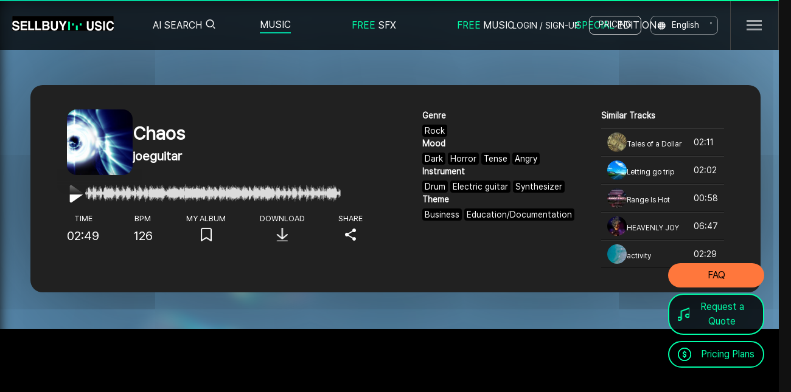

--- FILE ---
content_type: text/html;charset=utf-8; Charset=utf-8
request_url: https://en.sellbuymusic.com/musicDetail/16612
body_size: 45601
content:


<!DOCTYPE html>
<html lang="ko">
<head>
<title>joeguitar-Chaos :: BGM :: BGM Website SellBuyMusic</title>
<meta http-equiv="Content-type" content="text/html; charset=utf-8" />
<meta http-equiv="X-UA-Compatible" content="IE=edge" />
<meta name="apple-mobile-web-app-capable" content="yes" />
<meta name="viewport" content="user-scalable=no, initial-scale=1.0, minimum-scale=1.0, maximum-scale=1.0, width=device-width" />
<meta http-equiv="Expires" content="-1" /> 
<meta http-equiv="Pragma" content="no-cache" /> 
<meta http-equiv="Cache-Control" content="no-cache" />

<!--
<meta name="apple-mobile-web-app-capable" content="yes" />
<meta name="viewport" content="user-scalable=no, initial-scale=1.0, minimum-scale=1.0, maximum-scale=1.0, width=device-width" />
<meta name="format-detection" content="telephone=no" />
<meta name="theme-color" content="#ffd639" />
-->

<!--<meta name="google-signin-scope" content="profile email" />-->
    <meta name="google-signin-client_id" content="676454576279-uog1qf9u4j535sdtm7tjbogviddm9v6a.apps.googleusercontent.com" />

<meta name="google-adsense-account" content="ca-pub-6546766763757395">


<meta name="robots" content="index, follow" />

    <!--<meta name="naver-site-verification" content="d581b1353dbf772acf6060d8ac7db8d4afe41733" />-->
    <meta name="title" content="joeguitar-Chaos :: BGM :: BGM Website SellBuyMusic" />
    <meta name="keywords" content="joeguitar, Chaos, Dark Horror Tense Angry, 유튜브bgm, 배경음악, 가성비BGM, 유행하는BGM, 유행하는배경음악" />
    
    <meta name="description" content="곡 상세 | Chaos이 마음에 드셨다면 다운로드, 앨범에 추가, 친구들과 공유해보세요 - 셀바이뮤직" />
    <meta name="apple-mobile-web-app-title" content="SellbuyMusic" />
    <meta name="facebook-domain-verification" content="qygsn7c6yt1udnfq0pvff8hytu12ft" />
    <meta property="fb:app_id" content="513044768734544" />
    <meta property="og:type" content="website" />
    <meta property="og:title" content="joeguitar - Chaos" />
    <meta property="og:url" content="https://www.sellbuymusic.com/musicDetail/16612" />
    <meta property="og:image" content="https://www.sellbuymusic.com/upload/music/0000086679/thumb/SBM-KR-21-003277_FBGO93JDJJPMTR7_98x98.jpg" />
    <meta property="og:image:width" content="228" />
    <meta property="og:image:height" content="228" />
    <meta property="og:description" content="곡 상세 | Chaos이 마음에 드셨다면 다운로드, 앨범에 추가, 친구들과 공유해보세요 - 셀바이뮤직" />
    <meta name="twitter:card" content="summary" />
    <meta name="twitter:title" content="joeguitar - Chaos" />
    <meta name="twitter:url" content="https://www.sellbuymusic.com/musicDetail/16612" />
    <meta name="twitter:image" content="https://www.sellbuymusic.com/upload/music/0000086679/thumb/SBM-KR-21-003277_FBGO93JDJJPMTR7_98x98.jpg" />
    <meta name="twitter:description" content="곡 상세 | Chaos이 마음에 드셨다면 다운로드, 앨범에 추가, 친구들과 공유해보세요 - 셀바이뮤직" />
    <meta name="yandex-verification" content="80cdcf56c08bb044" />
    
    <link rel="canonical" href="https://www.sellbuymusic.com/musicDetail/16612" />
    
    <!-- Global site tag (gtag.js) - Google Analytics -->
    <script async src="https://www.googletagmanager.com/gtag/js?id=UA-172444946-1"></script>
    <script>
	window.dataLayer = window.dataLayer || [];
	function gtag() { dataLayer.push(arguments); }
	gtag('js', new Date());
	gtag('config', 'UA-172444946-1');
    </script>
    
    <!-- Global site tag (gtag.js) - Google Ads: 836939349 -->
    <script async src="https://www.googletagmanager.com/gtag/js?id=AW-836939349"></script>
    <script>
  window.dataLayer = window.dataLayer || [];
  function gtag(){dataLayer.push(arguments);}
  gtag('js', new Date());

  gtag('config', 'AW-836939349');
    </script>
    

    <!-- Google Tag Manager -->
    <script>    (function (w, d, s, l, i) {
        w[l] = w[l] || []; w[l].push({ 'gtm.start':
new Date().getTime(), event: 'gtm.js'
        }); var f = d.getElementsByTagName(s)[0],
j = d.createElement(s), dl = l != 'dataLayer' ? '&l=' + l : ''; j.async = true; j.src =
'https://www.googletagmanager.com/gtm.js?id=' + i + dl; f.parentNode.insertBefore(j, f);
    })(window, document, 'script', 'dataLayer', 'GTM-TZ8LN3G');</script>
    <!-- End Google Tag Manager -->

    <script type="text/javascript">
        (function (c, l, a, r, i, t, y) {
            c[a] = c[a] || function () { (c[a].q = c[a].q || []).push(arguments) };
            t = l.createElement(r); t.async = 1; t.src = "https://www.clarity.ms/tag/" + i;
            y = l.getElementsByTagName(r)[0]; y.parentNode.insertBefore(t, y);
        })(window, document, "clarity", "script", "dy51khbubk");
    </script>


    <link rel="shortcut icon" href="/@resource/images/favicon3.png" />

<link rel="alternate" href="https://www.sellbuymusic.com/musicDetail/16612" hreflang="ko" />
<link rel="alternate" href="https://m.sellbuymusic.com/musicDetail/16612" hreflang="ko" media="only screen and (max-width: 640px)" />
<link rel="alternate" href="https://enm.sellbuymusic.com/musicDetail/16612" media="only screen and (max-width: 640px)" />
<link rel="alternate" href="https://jp.sellbuymusic.com/musicDetail/16612" hreflang="ja" />
<link rel="alternate" href="https://jpm.sellbuymusic.com/musicDetail/16612" hreflang="ja" media="only screen and (max-width: 640px)" />
<link rel="alternate" href="https://en.sellbuymusic.com/musicDetail/16612" hreflang="x-default" />


<link rel="stylesheet" href="/@resource/css/slick.css"><!--추가 jinseo.2022-11-03-->

<link rel="stylesheet" type="text/css" href="/@resource/css/reset.css?d=2026012212" />
<link rel="stylesheet" type="text/css" href="/@resource/css/common.css" />
<link rel="stylesheet" type="text/css" href="/@resource/css/layout.css?d=2026012212" />
<!--<link rel="stylesheet" type="text/css" href="/@resource/css/layout2.css?d=2026012212" />-->

<link rel="stylesheet" type="text/css" href="/@resource/css/common_jinseo.css" /><!--common_jinseo.css 추가.2022-10-24-->
<link rel="stylesheet" type="text/css" href="/@resource/css/common_dino.css?d=2026012212" />

<link rel="stylesheet" type="text/css" href="/@resource/css/main.css?d=2026012212" />
<link rel="stylesheet" type="text/css" href="/@resource/css/bgm.css?d=2026012212" />
<link rel="stylesheet" type="text/css" href="/@resource/css/emoticon.css?d=2026012212" />
<link rel="stylesheet" type="text/css" href="/@resource/css/new_song_detail.css?d=2026012212" />
<link rel="stylesheet" type="text/css" href="/@resource/css/new_reply.css?d=2026012212" />
<link rel="stylesheet" type="text/css" href="/@resource/css/new_reply2.css?d=2026012212" />
<link rel="stylesheet" type="text/css" href="/@resource/css/member.css?d=2026012212" />
<link rel="stylesheet" type="text/css" href="/@resource/css/event.css?d=2026012212" />
<link rel="stylesheet" type="text/css" href="/@resource/css/mypage.css?d=2026012212" />
<link rel="stylesheet" type="text/css" href="/@resource/css/guide.css?d=2026012212" />
<link rel="stylesheet" type="text/css" href="/@resource/css/artist.css?d=2026012212" />
<link rel="stylesheet" type="text/css" href="/@resource/css/payment.css?d=2026012212" />
<link rel="stylesheet" type="text/css" href="/@resource/css/new_price.css?d=2026012212" />
<link rel="stylesheet" type="text/css" href="/@resource/css/ad.css?d=2026012212" />
<link rel="stylesheet" type="text/css" href="/@resource/css/mw_board.css?d=2026012212" />
<link rel="stylesheet" type="text/css" href="/@resource/css/bgm_list_plus.css?d=2026012212" />

<link rel="stylesheet" type="text/css" href="/@resource/css/nouislider.css?d=2026012212" />
<link rel="stylesheet" type="text/css" href="/@resource/css/column.css?d=2026012212" />
<link rel="stylesheet" type="text/css" href="/@resource/css/swiper.css?d=2026012212" />
<link rel="stylesheet" type="text/css" href="/@resource/css/jquery.bxslider.min.css?d=2026012212" />
<link rel="stylesheet" type="text/css" href="/@resource/css/jquery-ui.css?d=2026012212" />
<link rel="stylesheet" type="text/css" href="/@resource/css/tooltip.css?d=2026012212" />
<link rel="stylesheet" type="text/css" href="/@resource/css/jquery.mCustomScrollbar.css?d=2026012212" />


	<link rel="stylesheet" type="text/css" href="/@resource/css/releases.flowplayer.org_7.2.6_skin_skin.css?d=2026012212" />

<!--<link rel="stylesheet" type="text/css" href="//cdn.jsdelivr.net/npm/xeicon@2.3.3/xeicon.min.css" />-->

<!--<link rel="stylesheet" type="text/css" href="//fastly.jsdelivr.net/npm/xeicon@2.3.3/xeicon.min.css" />-->
<link rel="stylesheet" type="text/css" href="//cdn.jsdelivr.net/gh/xpressengine/xeicon@2.3.3/xeicon.min.css" />


<link rel="stylesheet" type="text/css" href="//cdnjs.cloudflare.com/ajax/libs/animate.css/4.1.1/animate.min.css" />

<script type="text/javascript" src="/@resource/js/jquery-1.12.4.min.js"></script>
<script type="text/javascript" src="/@resource/js/jquery-ui-1.12.1.min.js"></script>
<script type="text/javascript" src="/@resource/js/jquery.ui.touch-punch.min.js"></script>
<script type="text/javascript" src="/@resource/js/jquery.cookie.js"></script>
<script type="text/javascript" src="/@resource/js/jquery.form.min.js"></script>
<script type="text/javascript" src="/@resource/js/jquery.uniform.js"></script>
<script type="text/javascript" src="/@resource/js/jquery.plugin.min.js"></script>
<script type="text/javascript" src="/@resource/js/jquery.countdown.min.js"></script>
<script type="text/javascript" src="/@resource/js/jquery.rwdImageMaps.min.js"></script>
<script type="text/javascript" src="/@resource/js/jquery.bxslider.min.js"></script>
<script type="text/javascript" src="/@resource/js/jquery-animate-css-rotate-scale.js"></script>
<script type="text/javascript" src="/@resource/js/nouislider.min.js"></script>
<script type="text/javascript" src="/@resource/js/swiper.min.js?d=2026012212"></script>
<script type="text/javascript" src="/@resource/js/iscroll.js"></script>
<script type="text/javascript" src="/@resource/js/naveridlogin_js_sdk_2.0.0.js"></script>
<script type="text/javascript" src="/@resource/js/html2canvas.js"></script>
<script type="text/javascript" src="/@resource/js/slick.min.js"></script><!--추가 jinseo.2022-11-03-->
<script type="text/javascript" src="/@resource/js/jquery.mCustomScrollbar.concat.min.js"></script>

<!--
<script type="text/javascript" src="/@resource/js/jindo.desktop.ns.min.js"></script>
<script type="text/javascript" src="/@resource/js/jindo.mobile.component.js"></script>
-->
<script type="text/javascript" src="https://t1.daumcdn.net/mapjsapi/bundle/postcode/prod/postcode.v2.js"></script>

<!-- <script type="text/javascript" src="https://developers.kakao.com/sdk/js/kakao.min.js"></script> -->

<script type="text/javascript" src="/@resource/js/kakao.min.js"></script>


	<script type="text/javascript" src="/@resource/js/releases.flowplayer.org_7.2.6_flowplayer.min.js"></script>
	<script type="text/javascript" src="/@resource/js/releases.flowplayer.org_hlsjs_flowplayer.hlsjs.light.min.js"></script>

<script type="text/javascript" src="https://www.youtube.com/iframe_api"></script>
<script type="text/javascript" src="https://cdn.iamport.kr/js/iamport.payment-1.1.5.js"></script>

<script type="text/javascript" src="https://apis.google.com/js/api:client.js"></script>

<script type="text/javascript" src="/@include/player/js/jquery.jplayer.js?d=2026012212"></script>
<script type="text/javascript" src="/@include/player/js/jplayer.playlist.js?d=2026012212"></script>

<script type="text/javascript" src="/@resource/js/common.js?d=2026012212"></script>
<script type="text/javascript" src="/@resource/js/animate.css.js?d=2026012212"></script>
<script type="text/javascript" src="/@resource/js/url.js?d=2026012212"></script>
<script type="text/javascript" src="/@resource/js/ui-modal.js?d=2026012212"></script>
<script type="text/javascript" src="/@resource/js/util.js?d=2026012212"></script>
<script type="text/javascript" src="/@resource/js/sns.js?d=2026012212"></script>
<script type="text/javascript" src="/@resource/js/youtube.js?d=2026012212"></script>
<script type="text/javascript" src="/@resource/js/player.js?d=2026012212"></script>

<script type="text/javascript" src="/@resource/js/content/header.js?d=2026012212"></script>
<script type="text/javascript" src="/@resource/js/content/footer.js?d=2026012212"></script>
<!--<script type="text/javascript" src="/@resource/js/content/comment.js?d=2026012212"></script>-->
<!--<script type="text/javascript" src="/@resource/js/content/comment2.js?d=2026012212"></script>-->
<script type="text/javascript" src="/@resource/js/content/member.js?d=202601221201"></script>
<script type="text/javascript" src="/@resource/js/content/main.js?d=2026012212"></script>
<script type="text/javascript" src="/@resource/js/content/music.js?d=2026012212"></script>
<script type="text/javascript" src="/@resource/js/content/search.js?d=2026012212"></script>
<script type="text/javascript" src="/@resource/js/content/search_comment.js?d=2026012212"></script>
<script type="text/javascript" src="/@resource/js/content/hiphopbeatsearch.js?d=2026012212"></script>
<script type="text/javascript" src="/@resource/js/content/shortformsearch.js?d=2026012212"></script>
<script type="text/javascript" src="/@resource/js/content/loopsearch.js?d=2026012212"></script>
<script type="text/javascript" src="/@resource/js/content/album.js?d=2026012212"></script>
<!--<script type="text/javascript" src="/@resource/js/content/emoticon.js?d=2026012212"></script>-->
<script type="text/javascript" src="/@resource/js/content/subscription.js?d=2026012212"></script>
<script type="text/javascript" src="/@resource/js/content/order.js?d=2026012212"></script>
<script type="text/javascript" src="/@resource/js/content/mypage.js?d=2026012212"></script>
<!--<script type="text/javascript" src="/@resource/js/content/event.js?d=2026012212"></script>-->
<!--<script type="text/javascript" src="/@resource/js/content/event_modition.js?d=2026012212"></script>-->
<script type="text/javascript" src="/@resource/js/content/movieclip.js?d=2026012212"></script>
<script type="text/javascript" src="/@resource/js/content/ai.js?d=2026012212"></script>
<script type="text/javascript" src="/@resource/js/content/edu.js?d=2026012212"></script>
<script type="text/javascript" src="/@resource/js/content/keycodeplayer.min.js?d=2026012212"></script>
<script type="text/javascript" src="/@resource/js/content/integrated_search.js?d=2026012212"></script>

<script type="text/javascript" src="//wcs.naver.net/wcslog.js"> </script>

<!-- <script type="text/javascript" charset="UTF-8" src="//t1.daumcdn.net/adfit/static/kp.js"></script> -->
<script type="text/javascript">
    //kakaoPixel('3110514783445467699').pageView();

    $(document).tooltip({
        position: {
            my: "center bottom-10",
            at: "center top",
            using: function (position, feedback) {
                $(this).css(position);
                $("<div>")
            .addClass("arrow")
            .addClass(feedback.vertical)
            .addClass(feedback.horizontal)
            .appendTo(this);
            }
        }
    });
</script>

<script type="text/javascript">
    (function(c,l,a,r,i,t,y){
        c[a]=c[a]||function(){(c[a].q=c[a].q||[]).push(arguments)};
        t=l.createElement(r);t.async=1;t.src="https://www.clarity.ms/tag/"+i;
        y=l.getElementsByTagName(r)[0];y.parentNode.insertBefore(t,y);
    })(window, document, "clarity", "script", "a9me1skpql");
</script>

<!-- Channel Plugin Scripts -->
<script>
  (function() {
    var w = window;
    if (w.ChannelIO) {
      return (window.console.error || window.console.log || function(){})('ChannelIO script included twice.');
    }
    var ch = function() {
      ch.c(arguments);
    };
    ch.q = [];
    ch.c = function(args) {
      ch.q.push(args);
    };
    w.ChannelIO = ch;
    function l() {
      if (w.ChannelIOInitialized) {
        return;
      }
      w.ChannelIOInitialized = true;
      var s = document.createElement('script');
      s.type = 'text/javascript';
      s.async = true;
      s.src = 'https://cdn.channel.io/plugin/ch-plugin-web.js';
      s.charset = 'UTF-8';
      var x = document.getElementsByTagName('script')[0];
      x.parentNode.insertBefore(s, x);
    }
    if (document.readyState === 'complete') {
      l();
    } else if (window.attachEvent) {
      window.attachEvent('onload', l);
    } else {
      window.addEventListener('DOMContentLoaded', l, false);
      window.addEventListener('load', l, false);
    }
  })();
  ChannelIO('boot', {
    "pluginKey": "f632255e-f4b1-419c-a77f-23f658ab5075"
  });
</script>
<!-- End Channel Plugin -->


<style type="text/css">    
.jp-jplayer audio,
.jp-jplayer { width: 0px; height: 0px; }
.jp-jplayer { background-color: #000000; }


/* 볼륨 프로그레스바 슬라이드 */
#volume_bar {
    height: 4px;
    border: 0;
    margin-top:-3px;
    cursor:pointer;
}

#volume_custom_handle {
    border: none;
    border-radius: 50%;
    -webkit-border-radius:50%;
    background: #767676;
    cursor: pointer;
    box-shadow: none;
    width: 14px;
    height: 14px;    
    top: -5px;
    margin-left: -7px;
    outline: 0;text-decoration:none;
}

#volume_custom_handle.ad{
    background: #00ffa8;    
}

.volume_bar_wrap.ui-widget-content {
    background: #dbdbdb;
}

.volume_bar_wrap.ad.ui-widget-content {
    background: #767676;
}

.volume_bar_wrap .ui-widget-header {
    background: #767676;
}

.volume_bar_wrap.ad .ui-widget-header {
    background: #00ffa8;
}
</style>
</head>
<!--<body style="min-height: 930px;">-->
<body>

<!-- Google Tag Manager (noscript) -->
<noscript><iframe src="https://www.googletagmanager.com/ns.html?id=GTM-KJS3379"
height="0" width="0" style="display:none;visibility:hidden"></iframe></noscript>
<!-- End Google Tag Manager (noscript) -->

<span itemscope="" itemtype="http://schema.org/Organization">
<link itemprop="url" href="https://www.sellbuymusic.com">
<a itemprop="sameAs" href="https://jp.sellbuymusic.com/"></a>
<a itemprop="sameAs" href="https://en.sellbuymusic.com/"></a>
<a itemprop="sameAs" href="https://www.facebook.com/sellbuymusic"></a>
<a itemprop="sameAs" href="https://www.facebook.com/people/SellBuyMusic/100067944677925/"></a>
<a itemprop="sameAs" href="https://twitter.com/sellbuymusic01"></a>
<a itemprop="sameAs" href="https://post.naver.com/my.nhn?memberNo=38883232"></a>
<a itemprop="sameAs" href="https://blog.naver.com/sellbuymusic"></a>
<a itemprop="sameAs" href="https://www.instagram.com/sellbuymusic"></a>
<a itemprop="sameAs" href="https://www.youtube.com/channel/UCqzBTh59k32f0ByhhiWL2VQ"></a>
<a itemprop="sameAs" href="https://www.youtube.com/channel/UC0nr-ysu3otHiBOo6L-WTbg"></a>
<a itemprop="sameAs" href="https://www.tiktok.com/@sellbuymusic_"></a>
<a itemprop="sameAs" href="https://sellbuymusic.tistory.com/"></a>
<a itemprop="sameAs" href="https://sellbuymusickr.blogspot.com/2022/05/what-is-music-license-types-of-music.html"></a>
<a itemprop="sameAs" href="https://sellbuymusic.tumblr.com/post/685288001571635200/what-is-a-music-license-types-of-music-license"></a>
<a itemprop="sameAs" href="https://rumble.com/v17ppah-not-loose-despite-this-voice-and-drums.html"></a>
<a itemprop="sameAs" href="https://upload.sellbuymusic.com/"></a>
<a itemprop="sameAs" href="https://admin.sellbuymusic.com/"></a>
<a itemprop="sameAs" href="https://www.melon.com/dj/djregister/djregister_inform.htm"></a>
</span>


<input type="hidden" id="jp-musicidx" name="jp-musicidx" value="" />
<div id="sbm_player" class="jp-jplayer"></div>
<div id="sbm_player_container" class="jp-audio">
    <div class="jp-current-time" style="display:none;">00:00</div>
    <div class="jp-duration" style="display:none;">00:00</div>
</div>

<input type="hidden" id="workspace" name="workspace" value="REAL" />

<!-- wrap -->
<div class="bgm_all_wrap">
    

<style type="text/css">
/*
header .lt_menu .sub_menu_activer02 a { margin-top: 16px; width: 113px; height: 27px; background: url("/@resource/images/common/specialEdition_icon.png") 50% 50% no-repeat; background-size: contain; }
header .lt_menu .sub_menu_activer02 a:hover { background: url("/@resource/images/common/specialEdition_icon_hover.png") 50% 50% no-repeat; }
header .lt_menu .sub_menu_activer02 a.on { background: url("/@resource/images/common/specialEdition_icon_hover.png") 50% 50% no-repeat; }
*/

header .lt_sub_menu {position:absolute; top:80px; left:0; background-color:#000; width:100%; display:none;}
header .lt_sub_menu.sub_active {display:block;}
header.main_transparent .lt_sub_menu {background-color:rgba(0,0,0,0.5) !important;}
header.main_transparent:hover .lt_sub_menu {background-color:rgba(0,0,0,0.5) !important;}
/*
header .lt_sub_menu.lt_sub01 dl {padding-left:250px;}
header .lt_sub_menu.lt_sub03 dl {padding-left:480px;}
header .lt_sub_menu.lt_sub06 dl {padding-left:604px;}
*/
header .lt_sub_menu dl dd {float:left; color:#fff;}
header .lt_sub_menu dl dd > a {padding:10px 0; margin-right:0px; display:block; font-size:15px; border-top:1px solid transparent; margin-top:-1px;}
header .lt_sub_menu dl dd > a:hover {border-top:1px solid #00ffa8;}

header .lt_sub_menu dl dd > a span.round_point {border-radius:10px; display:inline-block; padding:2px 10px; border:1px solid #00ff9c; color:#00ff9c; margin-left:4px;}
header .rt_menu.logout_box .mypoint_header_menu {}
header .rt_menu.logout_box .mypoint_header { /*display: block; ; padding-left: 18px; text-align:center*/}
header .rt_menu.logout_box .mypoint_header::after { content: ''; display: inline-block; width: 18px; height: 18px; background: url("/@resource/images/jinseo/ico_point_js.png") 50% 50% no-repeat; background-size: contain; margin-bottom: -3px; margin-left: 4px;}


/* 서브 메뉴 임시로 수정.waspkim.2023-05-18(B) */
.main_transparent.sub_active {height: 310px !important;}
header .lt_sub_menu.sub_active {height: 250px !important;}
header .lt_sub_menu dl dd {float: none;}
/* 서브 메뉴 임시로 수정.waspkim.2023-05-18(E) */
</style>

<header class="main_transparent">
	<div class="header_wrap">
        <h1 class="etc logo eng" style="font-size:0; position:absolute; top:29px; left:20px; width:167px; height:19px; cursor:pointer; -webkit-background-size:cover;">Royalty Free Background Music | No Copyright Background Music | SELLBUYMUSIC</h1>
		<picture>
            <a href="/"><img src="/@resource/images/jinseo/logo.gif" alt="Royalty Free Background Music | No Copyright Background Music | SELLBUYMUSIC" style="object-fit: cover; font-size: 0; position: absolute; top: 24px; left: 20px; width: 167px; height: 25px; cursor: pointer; -webkit-background-size: cover;" /></a>
		</picture>
        <ul class="lt_menu">
            <li class="gptSearch">
	            <a href="#">AI SEARCH<i class="xi-search"></i></a>
	            <div class="gptSearchWrap" style="display: none;">
		            <div class="titleWrap">
			            <h2 class="searchTitle">AI SEARCH</h2>
			            <i class="xi-help"></i>
			            <ul class="toolTip">
				            <li><!--GPT를 활용한 AI 검색을 이용해 보세요.-->Try integrated search using GPT.</li>
				            <li><!--해시태그 음악 검색은 상단 음악 메뉴를 통해 가능합니다.-->Hashtag music search is possible through the music menu at the top.</li>
			            </ul>
		            </div>

		            <div class="textSearchArea">
			            <input type="text" name="gptSrchKeyword" class="gptSrchKeyword" autocomplete="off" placeholder="Find the Perfect Music for Carousel Ride at Lotte World with my Friend" />
			            <button><i class="xi-search"></i></button>
		            </div>
		
		            <div class="imageSearchArea">
			            <div class="obj">
				            <img src="/@resource/images/layout/main_imageSearch-pic.png" />
				            <img src="/@resource/images/layout/main_imageSearch-pic.png" />
				            <img src="/@resource/images/layout/main_imageSearch-pic.png" />
			            </div>
			            <div class="textBox">
				            <strong><!--이미지를 드래그하세요.-->Drag and drop images,</strong>
				            <p><!--또는 버튼을 클릭해주세요.-->or click the button.</p>
				            <div class="btnWrap">
					            <button class="uploadBtn"><!--파일 선택-->Choose File</button>
					            <button class="pasteBtn"><!--클립보드에서 붙여넣기-->Paste from Clipboard</button>
					            <span class="toolTip"><!--Ctrl + V 를 누르세요.-->Press Ctrl + V.</span>
				            </div>
			            </div>
		            </div>
		            <button class="closeBtn"><i class="xi-close"></i></button>
	            </div>
            </li>
			<li class="sub_menu_activer01 menu" style="padding-right: 100px;"><a href="/search/bgm">MUSIC</a></li>                        
            <li class="sub_menu_activer03 menu" style="padding-right: 100px;"><a href="/search/soundeffect"><span style="color: #00ffa8 !important;">FREE</span> SFX</a></li>
            <li class="sub_menu_activer04 menu" style="padding-right: 100px;"><a href="/search/freebgm"><span style="color: #00ffa8 !important;">FREE</span> MUSIC</a></li>
			<li class="sub_menu_activer02 menu" style="padding-right: 100px;"><a href="/specialEdition"><span style="color: #00ffa8 !important;">SPECIAL</span> EDITION</a></li>
            <!--<li class="sub_menu_activer05 menu" style="padding-right: 90px;"><a href="/event">이벤트</a></li>-->
		</ul>
        <div class="lt_sub_menu lt_sub01">
			<dl style="float: left; margin-left: 425px;">                
                <dd><a href="/search/bgm"><!--검색-->Search</a></dd>
                <dd><a href="/search/shortform"><!--숏폼-->Shortform</a></dd>
                <dd><a href="/search/loop"><!--루프-->Loop</a></dd>
                <dd><a href="/album"><!--플레이리스트-->Playlist</a></dd>
                <dd><a href="/search/sometimes"><!--공모전 수상곡-->Contest winning song</a></dd>
		    </dl>            
            <dl style="float: left;margin-left: 5px;">
                <dd><a href="/search/soundeffect?srchBCateIdx=258"><!--게임-->Game</a></dd>
                <dd><a href="/search/soundeffect?srchBCateIdx=259"><!--카툰-->Cartoon</a></dd>
                <dd><a href="/search/soundeffect"><!--전체보기-->View All</a></dd>
		    </dl>
            <dl style="float: left;margin-left: 115px;">
                <dd><a href="/search/freebgm"><!--배민음악-->Music for Baemin</a></dd>
                <dd><a href="/search/freebgm"><!--전체보기-->View All</a></dd>
		    </dl>         
            <dl style="float: left;margin-left: 75px;">
                <dd><a href="/specialEdition"><!--변진섭-->Jin Sub Byun</a></dd>
                <dd><a href="/specialEdition"><!--갓대금-->Goddaegeum</a></dd>
                <dd><a href="/specialEdition"><!--이채빈-->Chaebin Lee</a></dd>
                <dd><a href="/specialEdition"><!--더보이즈(THE BOYZ)-->THE BOYZ</a></dd>
                <dd><a href="/specialEdition"><!--전체보기-->View All</a></dd>
		    </dl>              
		</div>
        
		<ul class="rt_menu login_box">
			<li><a href="#" onclick="showLogin();return false;" class="bgm_login_pop_open">LOGIN / SIGN-UP</a></li>
			<li class="highlight"><a href="/subscription">PRICING</a></li>            
            <li class="eng_kor_re"><a href="#">English</a></li>
		</ul>
        <ul class="rt_menu logout_box" style="display:none;">
            <!--<li><a href="#" onclick="goLogout();return false;" class="ico_a">LOGOUT</a></li>-->
            <li class="highlight"><a href="/subscription">PRICING</a></li>
            <li class="eng_kor_re"><a href="#">English</a></li>            
		</ul>
        <div class="language_pop">			
            <a href="#" class="eng" data-url="">English</a>
            <a href="#" class="kor" data-url="https://www.sellbuymusic.com">Korean</a>
            <a href="#" class="jpn" data-url="https://jp.sellbuymusic.com">Japanese</a>
		</div>
        <div class="head_sitemap_btn_wrap"><button class="head_sitemap_btn">SITEMAP BUTTON</button></div>			
		<div class="header_login_sub_pop_wrap">
			<ul class="header_login_sub_pop">
                
				<li><a href="#" onclick="goBgmGuide();return false;" class="ico_a">GUIDE</a></li>                
				<!--<li><a href="/blogDetail/142" class="ico_a">SAFE CODE</a></li>-->
				<li><a href="/faq" class="ico_a">FAQ</a></li>     
                
			</ul>
		</div>
		
	</div>
</header>


<!-- 통합검색 관련 -->
<form id="frmGptUpload" name="frmGptUpload" action="/@common/ajax_gptImageUploadProc.asp" enctype="multipart/form-data" method="post" style="width:0px;height:0px;font-size: 0;">
    <input type="file" id="gptUploadFile" name="gptUploadFile" accept=".jpg,.jpeg,.png,.gif" style="width:0px;height:0px;font-size: 0;border: 0;" />
</form>

<div id="dragInfo" style="width: 100%; height: 100vh; position: fixed; top: 0; left: 0; background-color: #00000070; z-index: 9999; display: none;">
    <div style="position: absolute; top: 50%; left: 50%; transform: translate(-50%, -50%); font-size: 40px; color: #fff;"><!--이미지를 드롭해주세요.-->Please drop the image.</div>
</div>

<style type="text/css">
    .new_pop_form_wrap_bg {position:absolute;width:450px;height:317px;background-color:transparent; z-index:100; display:none;}
    .new_pop_form_wrap_bg .p_relative {position:relative;width:450px; border:1px solid #ccc; background-color:#fff; border-radius:20px; -webkit-border-radius:20px; padding:50px 20px 40px; box-sizing:border-box; box-shadow:0 2px 6px rgba(0,0,0,0.3); -webkit-box-shadow:0 2px 6px rgba(0,0,0,0.3); margin:200px auto 0;}
    .new_pop_form_wrap {display:block;}
    .new_pop_form_wrap h4 {text-align:center; font-size:22px; margin-bottom:10px;}
    .new_pop_form_wrap .new_pop_loading {text-align:center; padding:20px 0 10px;}
    .new_pop_form_wrap .new_pop_loading img { width: 69px; height: 54px;}
</style>
<div id="gptLoadingPop" class="new_pop_form_wrap_bg">
	<div class="p_relative" style="margin: 0 auto;">
		<div class="new_pop_form_wrap">
			<h4 style="color:#000000;"><!--음악을 매칭 중입니다.-->Matching music.</h4>
			<p style="color:#999; font-size:16px; font-weight:400; text-align:center;"><!--검색까지 10초 정도 소요됩니다.-->It will take about 10 seconds to search.</p>
			<div class="new_pop_loading"><img src="/@resource/images/jinseo/m.gif" alt="" class="infinite_rotating_fast" /></div>
		</div>	
	</div>
</div>
<!--// 통합검색 관련 -->


<script type="text/javascript">

    $(document).ready(function () {

        // 상단 BGM 메뉴 마우스 오버 - re_dino (.main_transparent 클래스 추가)
        $("header ul.lt_menu li.menu, header .lt_sub_menu.lt_sub01").hover(
            function () {
                $(".main_transparent, header .lt_sub_menu.lt_sub01").addClass("sub_active");
            },
            function () {
                $(".main_transparent, header .lt_sub_menu.lt_sub01").removeClass("sub_active");
            }
        );

    });

</script>

    <!-- content -->
    <div id="content">

<script type="application/ld+json">
{
    "@context": "https://schema.org",
    "@type": "MusicComposition",
    "@id": "https://www.sellbuymusic.com/musicDetail/16612",
    "name": "Chaos",
    "composer": [
        {
            "@type": "Person",
            "name": "joeguitar",
            "@id": "https://www.sellbuymusic.com/artistDetail/86679"
        }
    ],
    "publisher": {
        "@type": "Organization",
        "name": "Sellbuymusic",
        "@id": "https://www.sellbuymusic.com/"
    },
    "image": "https://www.sellbuymusic.com/upload/music/0000086679/thumb/SBM-KR-21-003277_FBGO93JDJJPMTR7_98x98.jpg",
    "genre": "Rock",
    "keywords": "Dark Horror Tense Angry",
    "duration": "02:49",
    "catalogNumber": "SBM-KR-21-003277",
    "sameAs": [
        "https://m.sellbuymusic.com/musicDetail/16612",
        "https://en.sellbuymusic.com/musicDetail/16612",
        "https://enm.sellbuymusic.com/musicDetail/16612",
        "https://jp.sellbuymusic.com/musicDetail/16612",
        "https://jpm.sellbuymusic.com/musicDetail/16612"
    ]
}
</script>


<style type="text/css">    

	#content { padding-top: 60px;}
	#content::before { content:''; display: block; width: 100%; height: 100%; background: url(/@resource/images/jinseo/draft_thumb1.jpg) 50% 50% no-repeat; background-size: cover; position: absolute; top: 0; left: 0; z-index: -1; filter: blur(10px);}
	.md_cont_wrap {display: flex; justify-content: space-between; width: 1200px; margin: 0px auto 60px; padding: 40px 60px; background: #212121; border-radius: 20px; align-items: flex-start; box-shadow: 0px 8px 300px -20px #111;}
    .md_cont_wrap .md_cont {}

    .md_cont_wrap .md_cont_info { width: 50%; display: flex; flex-direction: column; gap: 32px;}
    .md_cont_wrap .md_cont_info .mdinfo_wrap { display: flex; gap: 34px; align-items: center;}
    .md_cont_wrap .md_cont_info .music_thumb { background: url("/@resource/images/jinseo/draft_thumb1.jpg") 50% 50% no-repeat; background-size: cover;  width: 108px;  height: 108px; border-radius: 16px; position: relative;}
    .md_cont_wrap .md_cont_info .music_thumb::after { content: ''; display: block; width:140px; height: 140px; border-radius: 16px; position: absolute; top:0; left: 50%; transform: translate(-50%, 0); background: linear-gradient(0deg, #212121 0%, transparent 30%, transparent);}
    .md_cont_wrap .md_cont_info .md_songtitle { font-size: 30px; font-weight: 700; /*overflow: hidden; text-overflow: ellipsis; white-space: nowrap;*/ word-break:break-all; word-wrap: break-word; max-width: 366px;}
    
    .md_cont_wrap .md_cont_info .md_songtitle a { display: inline-block; font-size: 16px; padding: 5px 10px; border: 1px solid #fff; border-radius: 15px; -webkit-border-radius: 15px; color: #fff; font-weight: 300; vertical-align: middle; margin-top: -7px;  }
    .md_cont_wrap .md_cont_info .md_songtitle a:hover { background-color: #fff; color: #000; }

    .md_cont_wrap .md_cont_info .md_songartist { font-size: 20px; font-weight: 700; overflow: hidden; text-overflow: ellipsis; white-space: nowrap; max-width: 324px;}
    .md_cont_wrap .md_cont_info .mdwave_wrap { display: flex; align-items: center; gap: 26px;}
    .md_cont_wrap .md_cont_info .mdwave_wrap .visualizer { display: inline-block; width: 420px; height: 64px; background-size: 100% 100%; -webkit-background-size: 100% 100%; vertical-align: middle; margin-top: -2px;  position: relative; cursor: pointer;} /* waspkim.2023-04-17 추가 */
    .md_cont_wrap .md_cont_info .mdwave_wrap .visualizer .playing { height:64px; position: relative; box-sizing: border-box; overflow: hidden; } /* waspkim.2023-04-17 추가 */
    .md_cont_wrap .md_cont_info .mdwave_wrap .visualizer .playing:before { content: ''; display: block; position: absolute; top: -2px; right: 0; width: 2px; height: 64px; background-color: #00ff9c; z-index: 2; opacity: 0.8; } /* waspkim.2023-04-17 추가 */
    .md_cont_wrap .md_cont_info .mdwave_wrap .visualizer .playing .now_time { z-index: 1; position: absolute; top: 16px; right: 4px; background-color: rgba(0, 0, 0, 0.6); color: #fff; display: inline-block; padding: 5px 10px; } /* waspkim.2023-04-17 추가 */
    .md_cont_wrap .md_cont_info .mdwave_wrap .play_img {width: 420px; height: 64px; background-size: contain; background-repeat: no-repeat;} /* waspkim.2023-04-17 수정(width: 519px => 420px) */

	/* 아이콘 hover 관련 css.jinseo.2023-04-18 */
    .md_cont_wrap .md_cont_info .mdbtn_wrap ul.option_wrap { display: flex; justify-content: space-between; width: 90%;}
    .md_cont_wrap .md_cont_info .mdbtn_wrap ul.option_wrap li { text-align: center; }
	.md_cont_wrap .md_cont_info .mdbtn_wrap ul.option_wrap li.staraverage_wrap { display: flex; flex-direction: column; align-items: center; justify-content: space-between;}
    .md_cont_wrap .md_cont_info .mdbtn_wrap ul.option_wrap li.myalbum_wrap,
    .md_cont_wrap .md_cont_info .mdbtn_wrap ul.option_wrap li.download_wrap,
    .md_cont_wrap .md_cont_info .mdbtn_wrap ul.option_wrap li.share_wrap { position: relative; cursor: pointer; }
	.md_cont_wrap .md_cont_info .mdbtn_wrap ul.option_wrap li.myalbum_wrap:hover,
    .md_cont_wrap .md_cont_info .mdbtn_wrap ul.option_wrap li.download_wrap:hover,
    .md_cont_wrap .md_cont_info .mdbtn_wrap ul.option_wrap li.share_wrap:hover { color: #00ffa8; }
    /*.md_cont_wrap .md_cont_info .mdbtn_wrap ul.option_wrap li.myalbum_wrap:hover::after { content: ''; display: block; width: 100px; height: 66px; border: 1px solid #00ffa8; border-radius: 10px; position: absolute; top: 50%; left: 50%; transform: translate(-50%,-50%); background: transparent;}
    .md_cont_wrap .md_cont_info .mdbtn_wrap ul.option_wrap li.download_wrap:hover::after { content: ''; display: block; width: 100px; height: 66px; border: 1px solid #00ffa8; border-radius: 10px; position: absolute; top: 50%; left: 50%; transform: translate(-50%,-50%); background: transparent;}
    .md_cont_wrap .md_cont_info .mdbtn_wrap ul.option_wrap li.share_wrap:hover::after { content: ''; display: block; width: 80px; height: 66px; border: 1px solid #00ffa8; border-radius: 10px; position: absolute; top: 50%; left: 50%; transform: translate(-50%,-50%); background: transparent;}*/
	/*.md_cont_wrap .md_cont_info .mdbtn_wrap ul.option_wrap li:hover .option button.like { background: url("/@resource/images/jinseo/ico_like_md_hover.png") 50% 50% no-repeat; background-size: contain; width: 24px; height: 24px;}*/
    .md_cont_wrap .md_cont_info .mdbtn_wrap ul.option_wrap li .option button.down { background: url("/@resource/images/jinseo/ico_down_md.png") 50% 50% no-repeat; background-size: 90%; width: 24px; height: 24px;}
    .md_cont_wrap .md_cont_info .mdbtn_wrap ul.option_wrap li:hover .option button.down { background: url("/@resource/images/jinseo/ico_down_md_on.png") 50% 50% no-repeat; background-size: 90%; width: 24px; height: 24px;}
    .md_cont_wrap .md_cont_info .mdbtn_wrap ul.option_wrap li .option button.share { background: url("/@resource/images/jinseo/ico_share_md.png") 50% 50% no-repeat; background-size: contain; width: 24px; height: 24px;}
    .md_cont_wrap .md_cont_info .mdbtn_wrap ul.option_wrap li .option button.share.active { background: url("/@resource/images/jinseo/ico_share_md_on.png") 50% 50% no-repeat; background-size: contain; width: 24px; height: 24px; }
    .md_cont_wrap .md_cont_info .mdbtn_wrap ul.option_wrap li:hover .option button.share { background: url("/@resource/images/jinseo/ico_share_md_on.png") 50% 50% no-repeat; background-size: contain; width: 24px; height: 24px;}


    .md_cont_wrap .md_cont_info .mdbtn_wrap ul.option_wrap li .subject { font-size: 13px;}
    .md_cont_wrap .md_cont_info .mdbtn_wrap ul.option_wrap li:nth-child(1) .subject { margin-bottom: 4px;}
    .md_cont_wrap .md_cont_info .mdbtn_wrap ul.option_wrap li:nth-child(2) .subject { margin-bottom: 4px;}
    .md_cont_wrap .md_cont_info .mdbtn_wrap ul.option_wrap li .option { font-size: 20px; font-weight: 200;}
    .md_cont_wrap .md_cont_info .mdbtn_wrap ul.option_wrap li .option button.like { background: url("/@resource/images/jinseo/ico_like_md.png") 50% 50% no-repeat; background-size: contain; width: 24px; height: 24px;}
	.md_cont_wrap .md_cont_info .mdbtn_wrap ul.option_wrap li .option button.like:hover { background: url("/@resource/images/jinseo/ico_like_md_hover.png") 50% 50% no-repeat; background-size: contain; width: 24px; height: 24px; }
    .md_cont_wrap .md_cont_info .mdbtn_wrap ul.option_wrap li .option button.like.active { background: url("/@resource/images/jinseo/ico_like_md_on.png") 50% 50% no-repeat; background-size: contain; width: 24px; height: 24px; }

    
    .md_cont_wrap .md_cont_info .mdbtn_wrap ul.option_wrap > li > ul.share_add_div {position:absolute;top:56px; left:-70px;display:none;width: 250px;}
    .md_cont_wrap .md_cont_info .mdbtn_wrap ul.option_wrap > li > ul.share_add_div.active {display:block;}
    .md_cont_wrap .md_cont_info .mdbtn_wrap ul.option_wrap > li > ul.share_add_div li {border:1px solid #FFDA2A; float:left; padding:5px 10px; background-color:rgba(0, 0, 0, 0.5); color:#fff;  box-shadow:0 2px 6px rgba(0,0,0,0.1); -webkit-box-shadow:0 2px 6px rgba(0,0,0,0.1);}
    .md_cont_wrap .md_cont_info .mdbtn_wrap ul.option_wrap > li > ul.share_add_div li:first-child {border-right:none; border-radius:15px 0 0 15px;}
    .md_cont_wrap .md_cont_info .mdbtn_wrap ul.option_wrap > li > ul.share_add_div li:last-child {border-left:none; border-radius:0 15px 15px 0;}

    .md_cont_wrap .md_cont_info .mdbtn_wrap ul.option_wrap > li > ul.share_add_div li a.social_btn {display:inline-block; width:24px; height:24px; border-radius:50%; -webkit-border-radius:50%; background-size:cover; -webkit-background-size:cover; background-position:top; background-repeat:no-repeat; margin:0; font-size:0; vertical-align:middle;}
    .md_cont_wrap .md_cont_info .mdbtn_wrap ul.option_wrap > li > ul.share_add_div li a.facebook {background-image:url('/@resource/images/view/view_social_ico01on.png');}
    .md_cont_wrap .md_cont_info .mdbtn_wrap ul.option_wrap > li > ul.share_add_div li a.twitter {background-image:url('/@resource/images/view/view_social_ico02on.png');}
    .md_cont_wrap .md_cont_info .mdbtn_wrap ul.option_wrap > li > ul.share_add_div li a.kakao {background-image:url('/@resource/images/view/view_social_ico03on.png');}
    .md_cont_wrap .md_cont_info .mdbtn_wrap ul.option_wrap > li > ul.share_add_div li a.link {background-image:url('/@resource/images/view/view_social_ico04on.png');}
    .md_cont_wrap .md_cont_info .mdbtn_wrap ul.option_wrap > li > ul.share_add_div li a.facebook:hover {background-image:url('/@resource/images/view/view_social_ico01.png');}
    .md_cont_wrap .md_cont_info .mdbtn_wrap ul.option_wrap > li > ul.share_add_div li a.twitter:hover {background-image:url('/@resource/images/view/view_social_ico02.png');}
    .md_cont_wrap .md_cont_info .mdbtn_wrap ul.option_wrap > li > ul.share_add_div li a.kakao:hover {background-image:url('/@resource/images/view/view_social_ico03.png');}
    .md_cont_wrap .md_cont_info .mdbtn_wrap ul.option_wrap > li > ul.share_add_div li a.link:hover {background-image:url('/@resource/images/view/view_social_ico04.png');}
    
   
    .md_cont_wrap .md_cont_genre {}
    .md_cont_wrap .md_cont_genre .mdgenre_wrap { display: flex; flex-direction: column; gap: 34px;}
    .md_cont_wrap .md_cont_genre .mdgenre_wrap .bgm_view_tag_wrap { }
    .md_cont_wrap .md_cont_genre .mdgenre_wrap .bgm_view_tag_wrap h3 { font-size: 14px; margin-bottom: 4px;}
    .md_cont_wrap .md_cont_genre .mdgenre_wrap .bgm_view_tag_wrap a { font-size: 14px;  font-weight: 200;}
    .md_cont_wrap .md_cont_genre .mdgenre_wrap .bgm_view_tag_wrap a { background: #000; padding: 2px 4px;  border-radius: 4px;}

    .md_cont_wrap .md_cont_similar { }
	.md_cont_wrap .md_cont_similar h2 { font-size: 14px; margin-bottom: 10px;}
    .md_cont_wrap .md_cont_similar .mdsimilar_wrap { display: flex; flex-direction: column; min-width: 190px;}
    .md_cont_wrap .md_cont_similar .mdsimilar_wrap .a_mdsimilar { display: flex; align-items: center; padding: 6px 10px; border-top: 1px solid #333333; border-bottom: 1px solid #121212; gap: 16px;}
    .md_cont_wrap .md_cont_similar .mdsimilar_wrap .a_mdsimilar:hover { background: #121212;}
    .md_cont_wrap .md_cont_similar .mdsimilar_wrap .a_mdsimilar .thumbs_songname_hash { display: flex; align-items: center;  justify-content: space-between; gap: 14px;}
    .md_cont_wrap .md_cont_similar .mdsimilar_wrap .a_mdsimilar .thumbs_songname_hash .thumbs { width: 32px; height: 32px; background: tomato; border-radius: 20px; position: relative;}
	.md_cont_wrap .md_cont_similar .mdsimilar_wrap .a_mdsimilar:nth-child(1) .thumbs_songname_hash .thumbs { background: url("/@resource/images/jinseo/draft_thumb1.jpg"); background-size: cover;}
    .md_cont_wrap .md_cont_similar .mdsimilar_wrap .a_mdsimilar:nth-child(2) .thumbs_songname_hash .thumbs { background: url("/@resource/images/jinseo/draft_thumb2.jpg"); background-size: cover;}
    .md_cont_wrap .md_cont_similar .mdsimilar_wrap .a_mdsimilar:nth-child(3) .thumbs_songname_hash .thumbs { background: url("/@resource/images/jinseo/draft_thumb3.jpg"); background-size: cover;}
    .md_cont_wrap .md_cont_similar .mdsimilar_wrap .a_mdsimilar:nth-child(4) .thumbs_songname_hash .thumbs { background: url("/@resource/images/jinseo/draft_thumb4.jpg"); background-size: cover;}
    .md_cont_wrap .md_cont_similar .mdsimilar_wrap .a_mdsimilar:nth-child(5) .thumbs_songname_hash .thumbs { background: url("/@resource/images/jinseo/draft_thumb5.jpg"); background-size: cover;}
	.md_cont_wrap .md_cont_similar .mdsimilar_wrap .a_mdsimilar:nth-child(6) .thumbs_songname_hash .thumbs { background: url("/@resource/images/jinseo/draft_thumb1.jpg"); background-size: cover;}
    .md_cont_wrap .md_cont_similar .mdsimilar_wrap .a_mdsimilar .thumbs_songname_hash .song_name_hash { display: flex; flex-direction: column; }
    .md_cont_wrap .md_cont_similar .mdsimilar_wrap .a_mdsimilar .thumbs_songname_hash .song_name_hash .song_name { width: 110px; overflow: hidden; text-overflow: ellipsis; white-space: nowrap; margin-bottom: -4px;}
    .md_cont_wrap .md_cont_similar .mdsimilar_wrap .a_mdsimilar .thumbs_songname_hash .song_name_hash .song_name a { font-weight: 100; font-size: 12px; }
    .md_cont_wrap .md_cont_similar .mdsimilar_wrap .a_mdsimilar .thumbs_songname_hash .song_name_hash .musician a { display: none; font-weight: 300; font-size: 12px; }
	.similar_playbtn { width: 18px; height: 18px; background: url("/@resource/images/jinseo/play_btn.png") 50% 50% no-repeat; background-size: contain; position: absolute; top: 50%; left: 9px; transform: translate(0, -50%);}
	.md_cont_info .md_playbtn { width: 30px; height: 30px; background: url("/@resource/images/jinseo/play_btn.png") 50% 50% no-repeat; background-size: contain; /*position: absolute; top: 50%; left: 54px; transform: translate(0, -50%);*/}
	.md_cont_info .md_playbtn:hover { width: 30px; height: 30px; background: url("/@resource/images/jinseo/play_btn_hover.png") 50% 50% no-repeat; background-size: contain; /*position: absolute; top: 50%; left: 54px; transform: translate(0, -50%);*/}
    .md_cont_info .md_playbtn.active { width: 30px; height: 30px; background: url("/@resource/images/jinseo/pause_btn.png") 50% 50% no-repeat; background-size: contain; } /* waspkim.2023-04-17 추가 */
    .similar_pausebtn {width: 18px; height: 18px; background: url("/@resource/images/jinseo/pause_btn.png") 50% 50% no-repeat; background-size: contain; position: absolute; top: 50%; left: 7px; transform: translate(0, -50%);}
	.md_cont_info .md_pausebtn { width: 40px; height: 40px; background: url("/@resource/images/jinseo/pause_btn.png") 50% 50% no-repeat; background-size: contain; position: absolute; top: 50%; left: 52px; transform: translate(0, -50%);}

    /* 가사 팝업 */
    #lyricsPop { position: fixed; width: 100%; height: 100vh; top: 0; bottom: 0; left: 0; right: 0; background-color: rgba(0, 0, 0, 0.8); text-align: center; overflow-y: auto; z-index: 1000; display: none; }
    #lyricsPop .lyrics-wrap { padding: 100px; font-size: 20px; }
    #lyricsPop .close { position: fixed; top: 100px; right: 80px; font-size: 25px; background-color: transparent; }
</style>

<div class="md_cont_wrap sbm_player_wrap"> <!-- waspkim.2023-04-17 (sbm_player_wrap 추가) -->
    <div class="md_cont md_cont_info">
        <div class="mdinfo_wrap">
            <div class="music_thumb" style="background-image:url('/upload/music/0000086679/thumb/SBM-KR-21-003277_FBGO93JDJJPMTR7_98x98.jpg');"><img src="" alt=""></div>
            <div class="md_titleartist_wrap">
                <div class="md_songtitle">
                    Chaos
                </div>
                <div class="md_songartist">joeguitar</div>
                
            </div>
        </div>	
        
        <div class="mdwave_wrap">
            <button class="md_playbtn sbm_play_music" data-musicidx="16612"></button>
			<div class="visualizer sbm_player" data-musicidx="16612" style="background-image:url('https://www.sellbuymusic.com/upload/music/0000086679/700382338840438_wave.png');">		
				<div class="playing sbm_time_bar sbm_time_bar_16612" data-playrate="0" style="width:0%;">
					<div class="play_img" style="background-image:url('https://www.sellbuymusic.com/upload/music/0000086679/700382338840438_wave2.png'); "></div>
					<div class="now_time sbm_time" style="display:none;">00:00</div>
				</div>
			</div>
        </div>

        <div class="mdbtn_wrap">
            <ul class="option_wrap">
                <li>
                    <div class="subject"><!--길이-->TIME</div>
                    <div class="option sbm_duration">02:49</div>
                </li>
                <li>
                    <div class="subject">BPM</div>
                    <div class="option">126</div>
                </li>
                <!--
                <li class="staraverage_wrap">
                    <div class="subject" style="margin-bottom: 4px;">평점</div>
                    <div class="option">0</div>
                </li>
                -->
                <li class="myalbum_wrap">
                    <div class="subject"><!--마이앨범-->MY ALBUM</div>
                    <div class="option">						
                        <button class="like bookmark addmyalbum " data-musicidx="16612"></button>
                    </div>
                </li>
                <li class="download_wrap">
                    <div class="subject"><!--다운로드-->DOWNLOAD</div>
                    <div class="option">
                        
                            <button class="down godownload" data-contype="M" data-conidx="16612"></button>
                        
                    </div>
                </li>
                <li class="share_wrap">
                    <div class="subject"><!--공유하기-->SHARE</div>
                    <div class="option"><button class="share"></button></div>
                    <ul class="share_add_div" data-snstitle="joeguitar - Chaos" data-snsdescription="대한민국 대표 BGM 셀바이뮤직" data-snsimgurl="https://www.sellbuymusic.com/upload/music/0000086679/thumb/SBM-KR-21-003277_FBGO93JDJJPMTR7_98x98.jpg" data-snsmobileurl="https://m.sellbuymusic.com/musicDetail/16612" data-snsweburl="https://www.sellbuymusic.com/musicDetail/16612" data-contype="B1" data-conidx="16612">
					    <li><a href="#" class="social_btn facebook" data-sharetype="F">페이스북</a></li>
					    <li><a href="#" class="social_btn twitter" data-sharetype="T">트위터</a></li>
					    <li><a href="#" class="social_btn kakao" data-sharetype="K">카카오</a></li>
					    <li><a href="#" class="social_btn link" data-sharetype="L">링크</a></li>
				    </ul>
                </li>
            </ul>
        </div>
    </div>
    <div class="md_cont md_cont_genre">
        <div class="mdgenre_wrap">
            <div class="bgm_view_tag_wrap">
                <h3><!--음악 장르-->Genre</h3>
                
				<a href="/search/bgm?genre=47" style="margin-bottom:7px;">Rock</a>
                
            </div>
            <div class="bgm_view_tag_wrap">
                <h3><!--분위기-->Mood</h3>
                
				<a href="/search/bgm?mood=24" style="margin-bottom:7px;">Dark</a>
                
				<a href="/search/bgm?mood=1104" style="margin-bottom:7px;">Horror</a>
                
				<a href="/search/bgm?mood=26" style="margin-bottom:7px;">Tense</a>
                
				<a href="/search/bgm?mood=1208" style="margin-bottom:7px;">Angry</a>
                
            </div>
            <div class="bgm_view_tag_wrap">
                <h3><!--악기-->Instrument</h3>
                
				<a href="/search/bgm?instrument=1178" style="margin-bottom:7px;">Drum</a>
                
				<a href="/search/bgm?instrument=1179" style="margin-bottom:7px;">Electric guitar</a>
                
				<a href="/search/bgm?instrument=1180" style="margin-bottom:7px;">Synthesizer</a>
                
            </div>
            <div class="bgm_view_tag_wrap">
                <h3><!--장면/테마-->Theme</h3>
                
				<a href="/search/bgm?theme=1184" style="margin-bottom:7px;">Business</a>
                
				<a href="/search/bgm?theme=1186" style="margin-bottom:7px;">Education/Documentation</a>
                
            </div>
        </div>
    </div>
    <div class="md_cont md_cont_similar">
        <h2><!--유사곡-->Similar Tracks</h2>
        <div class="mdsimilar_wrap">
            
            <div class="a_mdsimilar">	
                <div class="thumbs_songname_hash">
                    <div class="thumbs" style="background-image:url('/upload/music/0000325252/thumb/SBM-KR-25-007996_5LEE60SLR0Q4B56_40x40.jpg');"></div>
                    <div class="song_name_hash">
                        <span class="song_name"><a href="/musicDetail/47365">Tales of a Dollar</a></span>
                        <!--<span class="musician"><a href="">뱅서스</a></span>-->
                    </div>
                </div>
                <span class="time">02:11</span>
            </div>
            
            <div class="a_mdsimilar">	
                <div class="thumbs_songname_hash">
                    <div class="thumbs" style="background-image:url('/upload/music/0000131519/thumb/SBM-KR-24-001244_SAUS0CZVOYFTZQ7_40x40.jpg');"></div>
                    <div class="song_name_hash">
                        <span class="song_name"><a href="/musicDetail/29810">Letting go trip</a></span>
                        <!--<span class="musician"><a href="">브금master</a></span>-->
                    </div>
                </div>
                <span class="time">02:02</span>
            </div>
            
            <div class="a_mdsimilar">	
                <div class="thumbs_songname_hash">
                    <div class="thumbs" style="background-image:url('/upload/music/0000159111/thumb/SBM-KR-22-003111_04QQBXDVR7R7MBR_40x40.jpg');"></div>
                    <div class="song_name_hash">
                        <span class="song_name"><a href="/musicDetail/22248">Range Is Hot</a></span>
                        <!--<span class="musician"><a href="">THE X</a></span>-->
                    </div>
                </div>
                <span class="time">00:58</span>
            </div>
            
            <div class="a_mdsimilar">	
                <div class="thumbs_songname_hash">
                    <div class="thumbs" style="background-image:url('/upload/music/0000003190/thumb/SBM-KR-20-000342_6GP7KU3NVHX3MYH_40x40.jpg');"></div>
                    <div class="song_name_hash">
                        <span class="song_name"><a href="/musicDetail/7670">HEAVENLY JOY</a></span>
                        <!--<span class="musician"><a href="">KUN.</a></span>-->
                    </div>
                </div>
                <span class="time">06:47</span>
            </div>
            
            <div class="a_mdsimilar">	
                <div class="thumbs_songname_hash">
                    <div class="thumbs" style="background-image:url('/upload/music/0000017088/thumb/SBM-KR-19-001169_NEOIF3NN1CW37KG_40x40.jpg');"></div>
                    <div class="song_name_hash">
                        <span class="song_name"><a href="/musicDetail/7067">activity</a></span>
                        <!--<span class="musician"><a href="">bessbesssss</a></span>-->
                    </div>
                </div>
                <span class="time">02:29</span>
            </div>
            
        </div>
    </div>
</div>







<!-- 가사 팝업 -->
<div id="lyricsPop">
    <div class="lyrics-wrap">
        <h4>Chaos / joeguitar</h4>
        <br />
        
    </div>
    <button class="xi-close close"></button>
</div>
<!--// 가사 팝업 -->


<!-- 크레딧 소스 -->
<div id="creditSource16612" style="display:none;">
✔ Chaos by joeguitar<br />

🎧 joeguitar<br />
- https://www.youtube.com/channel/UCFXy3Yppk9ylXMtW-sSkL5g<br />

🎧 Download / Stream <br />
- https://www.sellbuymusic.com/musicDetail/16612
</div>
<!--// 크레딧 소스 -->


<script type="text/javascript">

    $(document).ready(function () {

        // 상단 대메뉴 포커스
        $("header .lt_menu li.menu a").removeClass("active");        

        
            $("header .lt_menu li.menu").eq(0).find("a").addClass("active");
        
        

        // 검색어가 있으면 가사를 보여준다
        

    });

    
        /*
        kakaoPixel('3110514783445467699').pageView();
        kakaoPixel('3110514783445467699').viewContent({
            id: '16612'
        });
        */

        //카카오 광고집행 <상품상세페이지>. jings3. 2022-11-03 //(B)	
        kakaoPixel('8242442543039071629').pageView();
    kakaoPixel('8242442543039071629').viewContent({
        id: '16612'
    });
	  	//카카오 광고집행 <상품상세페이지>. jings3. 2022-11-03 //(E)	
    

        // 발매 예정 음원 다운로드
        function downloadDistribution() {
            alert("다운로드 하시기 전에\n발매 예정 음원의 무료 프로모션 사용 안내를 확인해 주세요.");
            goDistribution();
        }

</script>



<script type="text/javascript">
    document.title = "joeguitar-Chaos :: BGM :: BGM Website SellBuyMusic";
</script>

    </div>
    <!-- // content -->

    

<style type="text/css">
div.footer_btn_line {padding:10px 0 10px 0; width:100%; display:table; table-layout:fixed;}
div.footer_btn_line dl {display:table-cell; width:25%;}
div.footer_btn_line dl dt, div.footer_btn_line dl dd {font-size:14px; margin-bottom:5px;}
div.footer_btn_line dl dt {color:#00a791; margin-bottom:15px;}
div.footer_btn_line dl .logo {}
div.footer_btn_line dl .logo img {display:block; width:167px;}

div.footer_btn_line dl dd a {color:#000;}
div.footer_btn_line dl dd a:hover {color:#00a791; text-decoration:underline;}

div.bgm_all_wrap > footer ul.footer_btn02 {clear:both; overflow:hidden; width:100%; text-align:center; margin:20px 0 30px 0;}
div.bgm_all_wrap > footer ul.footer_btn02 > li {float:inherit; display:inline-block;}
div.bgm_all_wrap > footer div.footer_wrap > span {text-align:center; display:block;}
</style>

<footer style="margin-bottom: 0px;">
    <div class="footer_wrap">
        <div class="footer_btn_line">
            <dl>
                <dt class="logo">
                    <img src="/@resource/images/layout/logo_eng.png" style="opacity: 0.75;"></dt>
                <dd>
                    <ul class="footer_btn02">
                        <li><a href="https://www.facebook.com/SellBuyMusic-107656088163965" target="_blank" class="social_btn facebook">페이스북</a></li>
                        <li><a href="https://twitter.com/SellBuyMusic_EN" target="_blank" class="social_btn twitter">트위터</a></li>
                        <li><a href="https://www.instagram.com/sellbuymusic" target="_blank" class="social_btn insta">인스타</a></li>
                        <!--
                        <li><a href="http://pf.kakao.com/_BCCCj" target="_blank" class="social_btn kakao">카카오플친</a></li>
                        <li><a href="https://blog.naver.com/sellbuymusic" target="_blank" class="social_btn blog">블로그</a></li>
                        <li><a href="https://post.naver.com/sellbuymusic" target="_blank" class="social_btn post">포스트</a></li>
                        -->
                    </ul>
                </dd>
            </dl>
            <dl>
                <dt>MENU</dt>
                <dd><a href="/search/bgm">MUSIC</a></dd>
                <dd><a href="/search/soundeffect">FREE SFX</a></dd>
                <dd><a href="/search/freebgm">FREE MUSIC</a></dd>
                <dd><a href="/specialEdition">SPECIAL EDITION</a></dd>
            </dl>
            <dl>
                <dt>CUSTOMER</dt>
                <dd><a href="/subscription">PRICING</a></dd>
                <dd><a href="/bgmGuide">GUIDE</a></dd>
                <dd><a href="/faq">FAQ</a></dd>
                <!-- 브로슈어변경.jinseo.2022-12-19 -->
                <!-- <dd><a href="/upload/SellBuyMusic_Brochure_Eng_20210825.pdf" target="_blank">BROCHURE DOWNLOAD</a> </dd>-->
                <!--브로슈어변경.jinseo.2023-01-12-->
                <dd><a href="/upload/[sellbuymusic] 2024company_introduction-en.pdf" target="_blank">BROCHURE DOWNLOAD</a></dd>
            </dl>
            <dl>
                <dt>POLICY</dt>
                <dd><a href="/clause">TERMS & CONDITIONS</a></dd>
                <dd><a href="/privacy">PRIVACY & COOKIES</a></dd>
                <dd><a href="/refund">REFUND</a></dd>
            </dl>
        </div>
        <!--
	    <ul class="footer_btn02">
		    <li><a href="https://www.facebook.com/SellBuyMusic-107656088163965" target="_blank" class="social_btn facebook">페이스북</a></li>
		    <li><a href="https://twitter.com/sellbuymusic" target="_blank" class="social_btn twitter">트위터</a></li>
		    <li><a href="https://www.instagram.com/sellbuymusic" target="_blank" class="social_btn insta">인스타</a></li>
		    <li><a href="http://pf.kakao.com/_BCCCj" target="_blank" class="social_btn kakao">카카오플친</a></li>
            <li><a href="https://blog.naver.com/sellbuymusic" target="_blank" class="social_btn blog">블로그</a></li>
			<li><a href="https://post.naver.com/sellbuymusic" target="_blank" class="social_btn post">포스트</a></li>
	    </ul>
            -->
        <span style="font-size: 12px;">Company Name : MusicPlat Co., Ltd. | Address: 55, Digital-ro 32-gil, Guro-gu, Seoul, Republic of Korea (08379) | Representative : Sung Ha Mook | Chief Privacy Officer: Kim Min Seok
        <br>
            Business registration number: 676-81-00617 | Notification of mail order business : No. 2022-Seoul Guro-2184 | Email: help@sellbuymusic.com
        <br>
            Any information, content, UI, etc. on this site may not be reproduced, transmitted, or scrapped for commercial purposes without pre-written consent of Music Flat Co., Ltd.
        </span>
        <span style="font-size: 12px; padding-top: 20px;">Copyright ⓒ 2026 Music Plat All rights Reserved
        </span>
    </div>
</footer>

</div>
<!--// wrap -->



<!-- 로그인 팝업 -->
<div id="loginPop" class="layer-popup login" style="width: 600px; height: 731px; display: none;">
    <!--<div class="bg"></div>-->
    <div class="popup-box">
        <div class="box-inner">
            <a href="#" class="btn-close">CLOSE</a>
            <h2 style="font-size: 54px;">Sign-In</h2>
            <div class="form-wrap">
                <div class="field">
                    <span class="label"></span>
                    <div class="insert">
                        <div class="input-wrap">
                            <input type="text" id="loginMemId" name="loginMemId" value="" placeholder="ID" /></div>
                    </div>
                </div>
                <div class="field">
                    <span class="label"></span>
                    <div class="insert">
                        <div class="input-wrap">
                            <input type="password" id="loginMemPw" name="loginMemPw" value="" placeholder="PASSWORD" /></div>
                    </div>
                </div>
                <div class="bottom-area">
                    <div class="checkbox">
                        <input type="checkbox" id="loginRemember" name="loginRemember" value="Y" /><label for="loginRemember" style="cursor: pointer;">Keep me signed-in</label></div>
                    <div class="find-info"><a href="#" class="login_id_search_btn">Forgot your ID</a>/<a href="#" class="login_pw_search_btn">PW?</a></div>
                </div>

                <div class="login-type">
                    <a href="#" onclick="loginValidCheck();return false;" class="basic">Sign in</a>
                    <a href="#" class="facebook" onclick="loginFB();return false;"><span>Sign in with facebook</span></a>
                    <a href="#" class="google" onclick="return false;" id="googleLoginBtn"><span>Sign in with google</span></a>
                    <!--<div class="g-signin2" data-onsuccess="onSignIn2" data-theme="dark"></div>-->
                    <!--<a href="#" class="google"><span>Sign in with Google</span></a>-->
                </div>
                <div class="join">
                    <span class="line">or</span>
                    <div>
                        <em>Don’t have an account?</em>
                        <a href="#" class="btn-join">Sign Up</a>
                    </div>
                </div>
            </div>
        </div>
    </div>
</div>
<script type="text/javascript">
    loginGoogle();
</script>
<!--// 로그인 팝업 -->

<!-- 아이디 찾기 팝업 -->
<div id="findIdPop" class="bgm_member_pop_wrap" style="position: relative;">
    <div class="bgm_member_pop" style="position: relative;">

        <div class="pop_member_wrap id_search members" style="display: block; margin: 0;">
            <div class="close-btn-wrap"><a href="#"></a></div>
            <div class="logo_wrap" style="width: 426px;"><span>Find ID</span></div>
            <div class="join_input_wrap">
                <!--<h3>회원가입시 입력하신 이메일을 적어주세요.</h3>-->
                <div class="point_input">
                    <h4>E-mail</h4>
                    <h5>
                        <input type="text" id="findIdEmail" name="findIdEmail" value="" /></h5>
                </div>
            </div>
            <div class="login_btn id_next">
                <button onclick="findIdValidCheck();return false;">Find ID</button></div>
        </div>

    </div>
</div>
<!--// 아이디 찾기 팝업 -->

<!-- 아이디 찾기 성공 팝업 -->
<div id="findIdSuccessPop" class="bgm_member_pop_wrap" style="position: relative;">
    <div class="bgm_member_pop" style="position: relative;">

        <div class="pop_member_wrap id_search_ok members" style="display: block; margin: 0;">
            <div class="close-btn-wrap"><a href="#"></a></div>
            <div class="logo_wrap" style="width: 426px;"><span>We Found Your</span></div>
            <div class="join_input_wrap">
                <div class="total">
                    <h4>ID</h4>
                    <h5 class="result_id">sellbuymus**</h5>
                </div>
                <div class="total">
                    <h4>Registered date</h4>
                    <h5 class="result_date">2018-08-27</h5>
                </div>
            </div>
            <div class="search_comp_btn">
                <button class="highlight login">Log-in</button>
                <button class="gray pw_search">Find Password</button>
            </div>
        </div>

    </div>
</div>
<!--// 아이디 찾기 성공 팝업 -->

<!-- 아이디 찾기 실패 팝업 -->
<div id="findIdFailPop" class="bgm_member_pop_wrap" style="position: relative;">
    <div class="bgm_member_pop" style="position: relative;">

        <div class="pop_member_wrap id_search_none members" style="display: block; margin: 0;">
            <div class="close-btn-wrap"><a href="#"></a></div>
            <div class="logo_wrap" style="width: 426px;"><span>Sorry!</span></div>
            <div class="join_input_wrap">
                <div class="none_id_search">
                    <div class="img">
                        <img src="/@resource/images/member/none_check_in.png" alt="" /></div>
                    <div class="txt">We cannot find an ID with that e-mail address<br />
                        Please try again</div>
                </div>
            </div>
            <div class="search_comp_btn">
                <button class="highlight id_next">Find ID</button>
                <button class="gray pw_search">Find Password</button>
            </div>
        </div>

    </div>
</div>
<!--// 아이디 찾기 실패 팝업 -->

<!-- 비밀번호 찾기 팝업 -->
<div id="findPwPop" class="bgm_member_pop_wrap" style="position: relative;">
    <div class="bgm_member_pop" style="position: relative;">

        <div class="pop_member_wrap pw_search members" style="display: block; margin: 0;">
            <div class="close-btn-wrap"><a href="#"></a></div>
            <div class="logo_wrap" style="width: 426px;"><span>Find Password</span></div>
            <div class="join_input_wrap">
                <!--<h3>회원가입시 입력하신 아이디와 이메일을 적어주세요.</h3>-->
                <div class="point_input">
                    <h4>ID</h4>
                    <h5>
                        <input type="text" id="findPwId" name="findPwId" value="" /></h5>
                </div>
                <div class="point_input">
                    <h4>E-mail</h4>
                    <h5>
                        <input type="text" id="findPwEmail" name="findPwEmail" value="" /></h5>
                </div>
            </div>
            <div class="login_btn pw_next">
                <button onclick="findPwValidCheck();return false;">Find Password</button></div>
        </div>

    </div>
</div>
<!--// 비밀번호 찾기 팝업 -->

<!-- 비밀번호 변경 팝업 -->
<div id="changePwPop" class="bgm_member_pop_wrap" style="position: relative;">
    <div class="bgm_member_pop" style="position: relative;">

        <input type="hidden" id="changePwMemIdx" name="changePwMemIdx" value="" />
        <div class="pop_member_wrap pw_search_ok members" style="display: block; margin: 0;">
            <div class="close-btn-wrap"><a href="#"></a></div>
            <div class="logo_wrap" style="width: 426px;"><span>Reset Password</span></div>
            <div class="join_input_wrap">
                <!--<h3>셀바이뮤직 홈페이지를 사용하기 위해<br />새로운 비밀번호를 입력하세요.</h3>-->
                <div class="point_input">
                    <h4>New Password</h4>
                    <h5>
                        <input type="password" id="changePwPw" name="changePwPw" value="" maxlength="20" /></h5>
                </div>
                <div class="point_input">
                    <h4>Re-enter password</h4>
                    <h5>
                        <input type="password" id="changePwPwConfirm" name="changePwPwConfirm" value="" maxlength="20" /></h5>
                </div>
            </div>
            <div class="login_btn pw_in_comp">
                <button onclick="changePwValidCheck();return false;">Create a new password</button></div>
        </div>

    </div>
</div>
<!--// 비밀번호 변경 팝업 -->

<!-- 비밀번호 변경 성공 팝업 -->
<div id="changePwSuccessPop" class="bgm_member_pop_wrap" style="position: relative;">
    <div class="bgm_member_pop" style="position: relative;">

        <div class="pop_member_wrap pw_search_comp members" style="display: block; margin: 0;">
            <div class="close-btn-wrap"><a href="#"></a></div>
            <div class="logo_wrap" style="width: 426px;"><span>Reset Password</span></div>
            <div class="join_input_wrap">
                <div class="none_pw_search">
                    <div class="img">
                        <img src="/@resource/images/member/yes_check_in.png" alt="" /></div>
                    <div class="txt">You have successfully changed your Password!</div>
                </div>
            </div>
            <div class="login_btn pw_in_login">
                <button>Log-in</button></div>
        </div>

    </div>
</div>
<!--// 비밀번호 변경 성공 팝업 -->

<!-- 비밀번호 찾기 실패 팝업 -->
<div id="findPwFailPop" class="bgm_member_pop_wrap" style="position: relative;">
    <div class="bgm_member_pop" style="position: relative;">

        <div class="pop_member_wrap id_search_none members" style="display: block; margin: 0;">
            <div class="close-btn-wrap"><a href="#"></a></div>
            <div class="logo_wrap" style="width: 426px;"><span>Sorry!</span></div>
            <div class="join_input_wrap">
                <div class="none_pw_search">
                    <div class="img">
                        <img src="/@resource/images/member/none_check_in.png" alt="" /></div>
                    <div class="txt">We cannot find an Password with that ID and e-mail address<br />
                        Please try again</div>
                </div>
            </div>
            <div class="search_comp_btn">
                <button class="gray pw_next">Find Password</button>
                <button class="highlight id_search">Find ID</button>
            </div>
        </div>

    </div>
</div>
<!--// 비밀번호 찾기 실패 팝업 -->

<!-- 회원가입 팝업 -->
<style type="text/css">
    #joinMemId:-ms-input-placeholder {font-size:15px; color: #787878;}
    #joinMemId::-webkit-input-placeholder {font-size:15px; color: #787878;}
    #joinMemPw:-ms-input-placeholder {font-size:15px; color: #787878;}
    #joinMemPw::-webkit-input-placeholder {font-size:15px; color: #787878;}
    #joinCouponNo:-ms-input-placeholder {font-size:15px; color: #787878;}
    #joinCouponNo:-webkit-input-placeholder {font-size:15px; color: #787878;}
</style>
<div id="joinPop" class="layer-popup join" style="width: 600px; height: 842px; display: none">
    <input type="hidden" id="snsJoinType" name="snsJoinType" value="" />
    <input type="hidden" id="snsId" name="snsId" value="" />
    <input type="hidden" id="snsName" name="snsName" value="" />
    <input type="hidden" id="snsEmail" name="snsEmail" value="" />
    <input type="hidden" id="snsEmailVerified" name="snsEmailVerified" value="" />
    <input type="hidden" id="snsProfileImage" name="snsProfileImage" value="" />
    <input type="hidden" id="snsThumbnailImage" name="snsThumbnailImage" value="" />

    <div class="popup-box">
        <div class="box-inner">
            <a href="#" class="btn-close">CLOSE</a>
            <h2 class="title" style="font-size: 54px;">Sign-Up</h2>
            <div class="form-wrap">
                <div class="field type02">
                    <span class="label"></span>
                    <div class="insert">
                        <div class="input-wrap">
                            <input type="text" id="joinMemId" name="joinMemId" value="" maxlength="20" placeholder="ID" /></div>
                        <input type="hidden" id="joinIsIdChk" name="joinIsIdChk" value="N" />
                    </div>
                </div>
                <div class="field type02">
                    <span class="label"></span>
                    <div class="insert">
                        <div class="input-wrap">
                            <input type="password" id="joinMemPw" name="joinMemPw" value="" maxlength="16" placeholder="Password" /></div>
                    </div>
                </div>
                <div class="field type02">
                    <span class="label"></span>
                    <div class="insert">
                        <div class="input-wrap">
                            <input type="password" id="joinMemPwConfirm" name="joinMemPwConfirm" value="" maxlength="16" placeholder="Re-enter password" /></div>
                        <input type="hidden" id="joinIsPwChk" name="joinIsPwChk" value="N" />
                    </div>
                </div>
                <div class="field type02">
                    <span class="label"></span>
                    <div class="insert">
                        <div class="input-wrap">
                            <input type="text" id="joinEmail" name="joinEmail" value="" maxlength="100" placeholder="E-mail" /></div>
                        <input type="hidden" id="joinIsEmailChk" name="joinIsEmailChk" value="N" />
                    </div>
                </div>
                <div class="field type02">
                    <span class="label"></span>
                    <div class="insert">
                        <div class="input-wrap">
                            <input type="text" id="joinCouponNo" name="joinCouponNo" value="" maxlength="20" placeholder="Promotion code(Optional item)" /></div>
                        <input type="hidden" id="joinIsCouponChk" name="joinIsCouponChk" value="Y" />
                    </div>
                </div>
                <div class="bottom-area">
                    <div class="checkbox">
                        <input type="checkbox" id="joinAgree00" name="joinAgree00" /><label for="joinAgree00" style="cursor: pointer;">I have read and agreed to the Privacy policy & Terms and Conditions</label></div>
                    <div class="checkbox-wrap">
                        <div class="checkbox">
                            <input type="checkbox" id="joinAgree01" name="joinAgree01" /><label for="joinAgree01" style="cursor: pointer;">I have read and agreed to the</label><a href="#" class="info clause">[ Terms & Conditions ]</a></div>
                        <div class="checkbox">
                            <input type="checkbox" id="joinAgree02" name="joinAgree02" /><label for="joinAgree02" style="cursor: pointer;">I have read and agreed to</label><a href="#" class="info privacy">[ Privacy & Cookies ]</a></div>
                    </div>
					
					<div style="padding-top:30px; margin-bottom:50px;">
						<div class="checkbox"><input type="checkbox" id="marketingAgree00" name="marketingAgree00" value="" /><label for="marketingAgree00" class="all_chk" style="cursor:pointer;">(Optional) I agree to the use of my personal information for advertising and marketing purposes.</label></div>
						<div class="checkbox-wrap">
							<div class="checkbox"><input type="checkbox" id="joinEmailAgreeYn" name="joinEmailAgreeYn" value="Y" /><label for="joinEmailAgreeYn">I wish to receive (service name) updates on my e-mail (Optional)</label></div>
							<!--<div class="checkbox"><input type="checkbox" id="joinSmsAgreeYn" name="joinSmsAgreeYn" value="Y" /><label for="joinSmsAgreeYn" style="cursor:pointer;">I wish to receive (service name) updates via SMS (Optional)</label></div>-->
						</div>
					</div>
                </div>
                <div class="btn-area">
                    <button class="btn medium normal" onclick="joinValidCheck();return false;">Create Account</button>
                </div>
            </div>
        </div>
    </div>
</div>
<!--// 회원가입 팝업 -->

<!-- 회원가입 성공 팝업 -->
<div id="joinSuccessPop" class="layer-popup complete" style="width: 700px; height: 502px; display: none;">
    <div class="popup-box" style="height: 502px;">
        <div class="box-inner">
            <a href="#" class="btn-close">CLOSE</a>
            <h2>Thanks for the registration!</h2>
            <p class="text">Now you can access to all of our libraries we offer you!</p>
        </div>
    </div>
</div>
<!--// 회원가입 성공 팝업 -->

<!-- BGM 비디오 보기 팝업 -->
<div id="videoPop" class="bgm_movie_pop_wrap" style="position: relative;">
    <div class="bgm_movie_pop" style="position: relative;">
        <div class="movie_wrap">
            <div class="movie_div" style="margin-top: 0; height: 315px;">
                <iframe width="560" height="315" src="" frameborder="0" allow="accelerometer; autoplay; encrypted-media; gyroscope; picture-in-picture" allowfullscreen></iframe>
            </div>
            <ul class="movie_btn">
                <li><a href="#" class="on" data-musicidx="">Listen to the song</a></li>
                <li class="dot"></li>
                <li><a href="#" class="close">Close</a></li>
            </ul>
        </div>
    </div>
</div>
<!--// BGM 비디오 보기 팝업 -->

<!-- 구독신청 > 이용약관 및 결제안내 팝업 -->
<div id="subscriptionClausePop" class="bgm_member_pop_wrap" style="position: relative;">
    <div class="bgm_member_pop" style="position: relative;">

        <div class="pop_member_wrap join members" style="display: block; margin: 0; max-width: 780px;">
            <div class="close-btn-wrap"><a href="#"></a></div>
            <div class="logo_wrap" style="width: 750px;"><span>Terms & Conditions<!--이용약관 및 결제안내--></span></div>
            <div style="width: 100%; height: 400px; text-align: left; overflow-y: auto;">
                <!--
<strong>제 1조 [유료 서비스 범위]</strong><br />
- 음원 스트리밍<br />
- 음원 다운로드 <br />
- 정기 구독 혜택 : AI 매칭 서비스, 필수아이템키트, 유튜브채널홍보 등<br /><br />

<strong>제 2조 [BGM 다운로드 음원]</strong><br />
- 서비스 제공 음원 : Inst, K-pop BGM, 클래식, 인트로, 셀럽컨텐츠, 어워드위닝 작곡가 음원 등<br />
- 서비스 이용자 : 구독 회원 및 1곡 구매 이용자 <br />
- 저작권 및 판매에 관한 모든 권한 : 100% ㈜셀바이뮤직 소유<br />
- 사용권을 제공하는 음원은 판매자와 구매자 외의 제 3자의 저작권 등 기타 법률상 보호되는 권리를 침해하지 않음을 보장합니다.<br />
- 음원을 다운로드한 회원은 아래 범위에 따라 음원을 사용할 권한 부여합니다.<br /><br />

<strong>제 3조 [BGM 사용범위]</strong><br />
- 다운로드한 BGM을 클립 웹 업로드(비메오, 유튜브 포함), 팟캐스트, 등의 SNS와 1인 방송 매체에 삽입하여 사용이 가능합니다.<br />
- 발매, 판매, 유상 양도 또는 공공장소에 게시 등 상업적 목적으로 제작하는 각종 콘텐츠에 삽입을 원할 경우에는 별도 협의 후 사용이 가능합니다.<br /><br />

<strong>제 4조 [BGM 사용 제한]</strong><br />
- 다운로드한 음원을 타인(개인, 단체, 회사 등)에게 유상, 무상으로 양도 및 증여하거나 복제하여 제공하는 행위<br />
- 다운로드한 음원을 독립적으로 게시, 또는 스트리밍하는 서비스로 네트워크 회선을 통해 제 3자에게 제공하는 행위<br />
- 다운로드한 음원을 복제, 발췌, 편집 등을 통해 수록한 음악, 음반 형태로 판매하는 전매 행위<br />
- 다운로드한 음원을 ‘오픈마켓’ 등에서 중고물품으로 재판매 하는 행위<br />
- 다운로드한 음원을 P2P 사이트, 포털사이트 등의 공개장소에 파일 공유형태로 업로드 및 공개하는 행위<br />
- 단순편집(자르기, 음량조절, 페이드 인/아웃 등)을 제외한 음원을 MR(반주용) 트랙으로 사용하거나 음원에 추가로 악기를 녹음하여 판매하는 행위<br />
- 다운로드한 음원을 공공장소에서 연주(실연)하거나 연주된 음악을 발표하는 행위<br />
- 모든 경우를 막론하고 소프트웨어가 아닌 하드웨어(각종 디지털기기, 완구, 스마트폰 등)에 생산 시 탑재하는(임베디드) 음원으로 사용하는 행위<br /><br />

<strong>제 5조 [구독안내 및 재다운로드 안내]</strong><br />
- 셀바이뮤직 BGM 정기 구독은 BASIC, PREMIUM 두 가지 정액패키지 구입이 가능합니다.<br />
- 셀바이뮤직의 모든 정액패키지는 중복 구매가 가능합니다.<br />
- 두 개 이상의 구독패키지 구매 시, 이미 구독 중인 정액패키지는자동 해지되지 않으며, 마이페이지에서 언제든지 직접 해지가 가능합니다.<br />
- 다운로드한 곡은 "마이페이지-다운로드" 에서 확인이 가능하며, 1년간 보관됩니다.<br />
- 음악파일의 재다운로드는 하나의 ID당 최대 3개의 기기에서 가능합니다. <br />
- 정기 구독으로 다운로드한 음원은 최초 다운로드 날부터 1년이내, 구독상태일 경우에만 재 다운로드가 가능합니다.<br />
    (한 곡 구매로 다운로드한 음원은 구독과 상관없이 한 달이내에 재 다운로드가 가능합니다.) <br /><br />

<strong>제 6조 [구독 해지 및 환불 (유료 결제 건)]</strong><br />
- 한 곡 구매를 하신 경우 환불이 불가능하며, 구독해지 및 환불은 아래에 따라 해지 및 환불이 가능합니다.<br /><br />
    1. 결제 취소(청약 철회)<br />
        ① 구독 및 결제 일로부터 7일 이내에 '제 1조 [유료 서비스 범위]' 이용 이력이 없는 경우에 한 하여 결제 취소가 가능합니다.<br />
        ② 단, 휴대폰으로 결제 시 당월 결제 건에 대해서만 취소가 가능하기 때문에 '제 6조 1-①'에 해당하는 경우라도 결제 당월 이후에는 결제취소가 불가능합니다.<br />
        ③ 따라서 '제 6조 1-②'에 해당하는 경우 결제취소 요청 시 현금으로 환불해드리며, 환불 과정에서 이체수수료가 발생할 수 있습니다.<br />
        ex)1월 31일 휴대폰 소액결제 시, 2월 1일부터 결제취소가 불가하여 소액결제 청구는 그대로 진행 후 현금으로 환불 진행.<br /><br />
    2. 이용권 해지<br />
        ① 결제 일로부터 7일 이후 해지 신청 시 다음 결제일부터 자동 결제가 종료되며, 다음 결제일 전까지 서비스 이용이 가능합니다.
-->

                <strong>1. General</strong><br />
                These General Terms and Conditions ("Terms and Conditions") applies to the use of this website including the Sellbuymusic's online music catalogue service (the "Service"), any software applications or access to any content or material made available by Sellbuymusic and Musicplat. When visiting our website these Terms and Conditions applies to your use. If you do not want to be bound by the above mentioned terms, please do not visit this website and do not use our Service.<br />

                Please note that any and all use of the music provided within the Service will be subject to a separate music license agreement which regulates your right to use and distribute the music. More information about the different licenses and subscriptions that Sellbuymusic offers can be found on the website or, by contacting biz@sellbuymusic.com.<br />

                By visiting this website and/or using the Service you acknowledge that you have read and understood and agree to be bound by these Terms and Conditions and therein referred to documents.<br />

                Sellbuymusic reserves the right, at its full discretion, to modify these Terms and Conditions at any time. Such modification enters into force when published on https://www.Sellbuymusic.com or communicated to you in any other appropriate manner. Your continued use of the Service after such modification is valid as consent thereto. Do check the website regularly to verify whether these Terms and Conditions or other document referred to herein have been modified. If you do not accept to abide by these Terms and Conditions (or cannot comply with then) you may not use the Service, the website or access any content.<br />
                <br />

                <strong>2. The Service and General Limitations of Use</strong><br />
                The Service is an online music catalogue service, by which Sellbuymusic makes available digital music files (collectively as well as any part thereof "Content") for the purpose to be used in audiovisual productions and/or other productions, under the terms and conditions as set out in these Terms and Conditions and the applicable music license agreement.<br />

                The assortment of Content may be amended at all times by Sellbuymusic, with or without any notice to you. You accept that the Content that is available might not be available at a later stage.<br />

                You agree not to use or launch any automated system (including, without limitation, any robot, spider or offline reader) that accesses the Service in a manner that sends more requests to Sellbuymusic or its servers in a given period of time than a human can reasonably produce in the same period by using a publicly available, standard (i.e. not modified) web browser.<br />

                You agree to only download Content in accordance with the restrictions applicable to your account.<br />
                <br />

                <strong>3. How to Access the Service and Your Account</strong><br />
                In order to use the Service you must create a personal account and register as user by following the instructions that are further specified in the user registration form. Your account will contain basic account information including username and password. The password you choose must be a unique and distinct password. You are responsible for your username and password and should never give out your password to anyone else. You may not select or use an identity of another person with the intent to impersonate that person. You must use a valid e-mail address and Sellbuymusic reserves the right to test and to verify this at any time. It is prohibited to agree with third parties upon the transfer, the utilization or the provision of accounts, resources or access data.<br />

                You must notify Sellbuymusic immediately of any breach of security or unauthorized use of your Sellbuymusic account that you become aware of.<br />
                You agree that you will be solely responsible (to Sellbuymusic, and to others) for all activity that occurs under your Sellbuymusic account.<br />
                <br />

                <strong>4. Intellectual Property Rights</strong><br />
                You may not use, transfer, display, perform or otherwise make the Content available except as expressly permitted under these Terms and Conditions and under the applicable music license agreement.<br />

                All content available through the Service and on the website, including designs, text, graphics, pictures, videos, information, applications, software, music, sound and other files, are the proprietary property of Sellbuymusic<br />

                Except for the rights expressly granted to you in the applicable music license agreement and in these Terms and Conditions, no right to the Service or the Content is assigned to you, and all right, title and interest in the Service and the Content are reserved and retained by Sellbuymusic. Sellbuymusic do under no circumstances transfer any right, title or interest in the Content to you, and you do not acquire any ownership rights to the Service or the Content.<br />

                Please note that you may not use the Content in connection with other material that is offensive, defamatory, obscene, immoral, discriminating, illegal or that otherwise violates any rights of anyone associated with the Content and/or any third party. You shall comply with any applicable laws, regulations regarding use and distribution of the Content.<br />

                Please also note that you are not allowed to upload or otherwise exploit the Content provided in the Service as stand-alone files (for example, uploading the track to any kind of distribution platform or otherwise distributing a track as a full-length (or shortened) file, on its own or with a just background picture and/or just the name of the artist/track).<br />
                <br />

                <strong>5. Support</strong><br />
                You will find answers to the most frequently asked questions about the Service on the website www.Sellbuymusic.com. You are always welcome to contact Sellbuymusic on biz@sellbuymusic.com.<br />
                <br />

                <strong>6. YouTube API Services</strong><br />
                Sellbuymusic’s API Client uses YouTube API Services. If you are using our Service on YouTube, you hereby by agreeing to our Privacy Policy also certify that you have read and agree to YouTube’s General Terms(https://www.youtube.com/t/terms) of Service and Google’s Privacy Policy(https://policies.google.com/privacy)<br />
                <br />

                <strong>7. Service Level and Disclaimer</strong><br />
                Sellbuymusic will make reasonable efforts to keep the Service operational. However, technical problems or maintenance may, from time to time, result in interruptions.<br />

                Sellbuymusic is not responsible for unavailability or deficiencies of the Services caused by you, deficiencies in the Internet access or any other event beyond Sellbuymusic's control.<br />

                Sellbuymusic will from time to time carry out updates and maintenance of the Service, during which the Service might be unavailable. Sellbuymusic will try to arrange updates and maintenance outside of peak usage hours.<br />

                THIS SERVICE IS PROVIDED “AS IS” AND “AS AVAILABLE” AND TO THE FULLEST EXTENT PERMITTED BY APPLICABLE LAW Sellbuymusic MAKES NO WARRANTY, REPRESENTATION, EXPRESS OR IMPLIED, AND/OR DISCLAIMER AS REGARDS TO THE AVAILABILITY, FITNESS FOR PURPOSE, NON-INFRINGEMENT, CONTENT OR OTHER DATA PROVIDED AND THE QUALITY OF THE SERVICE. YOU USE THE SERVICE AT YOUR OWN RISK. YOU ALSO ACKNOWLEDGE THAT FREEDOM FROM PROGRAM ERRORS CANNOT BE OBTAINED IN THE SOFTWARE INDUSTRY. NEITHER Sellbuymusic NOR ANY OWNER OF CONTENT WARRANTS THAT THE SERVICE IS FREE OF MALWARE OR OTHER HARMFUL COMPONENTS.<br />

                Sellbuymusic (INCLUDING, BUT NOT LIMITED TO, AFFILIATED COMPANIES AND THEIR CONTRACTORS, OFFICERS, DIRECTORS AND EMPLOYEES) SHALL IN NO EVENT, AND TO THE FULLEST EXTENT PERMITTED BY APPLICABLE LAW, BE LIABLE FOR ANY DAMAGES AS A CONSEQUENCE OF SHUTDOWN, LOSS OF OR EFFECT ON DATA, LOSS OF PROFIT, AND CLAIMS FOR DAMAGES BY A THIRD PARTY OR OTHER INDIRECT INJURY.<br />

                Sellbuymusic reserves the right at any time, and from time to time, to modify or discontinue, temporarily or permanently, functions and features of the Service with or without notice, and Sellbuymusic shall have no liability to you if Sellbuymusic exercises such rights.<br />
                <br />

                <strong>8. Indemnity</strong><br />
                Upon request by Sellbuymusic, you agree to indemnify, defend and hold Sellbuymusic harmless (including, but not limited to, affiliated companies and their contractors, officers, directors and employees) from all claims, liabilities and expenses (including reasonable attorney's fees) that arise from your misuse of the Service in a manner not in strict conformance with these Terms and Conditions.<br />

                Furthermore, Sellbuymusic reserves the right, at its own expense, to assume the exclusive defense and control of any matter otherwise subject to indemnification by you. However, in which event you accept to cooperate with Sellbuymusic in asserting any available defenses.<br />
                <br />

                <strong>9. Limitation</strong><br />
                YOU AGREE THAT, TO THE EXTENT PERMITTED BY APPLICABLE LAW, YOUR SOLE AND EXCLUSIVE REMEDY FOR ANY PROBLEMS OR DISSATISFACTION WITH THE SERVICE IS TO UNINSTALL ANY SOFTWARE AND TO STOP USING THE SERVICE.
                <br />
                <br />

                <strong>10. Term and Termination</strong><br />
                This agreement will continue to be in force until terminated by you or Sellbuymusic.<br />

                If you or Sellbuymusic terminate this agreement for any reason or if you violate any of the terms or conditions in these Terms and Conditions or any thereto related documents, your right to use the Service and access to Content will immediately terminate. Sellbuymusic may further, at its sole discretion, terminate your account and your access to the Service with 2 week’s notice.<br />
                <br />

                <strong>11. Partial Invalidity</strong><br />
                If any provision of these Terms and Conditions shall be invalid or unenforceable, at any time or to any extent, then the remainder of these Terms and Conditions shall not be affected thereby. Each provision of these Terms and Conditions shall be valid and enforced to the fullest extent permitted by law.<br />
                <br />

                <strong>12. Law and Dispute Resolution</strong><br />
                South Korean law shall apply to these Terms and Conditions except with regard to principles on conflict of laws. Any dispute, controversy or claim arising out of or in connection with these Terms and Conditions, or the breach, termination or invalidity thereof, shall be determined by South Korean courts of general jurisdiction where the district court of Seoul shall be the court of first instance.<br />
                Sellbuymusic has the right regarding illegal copying or distribution of the Content or the Service to the public, to instigate proceedings for damages or injunctions in any court having jurisdiction.

            </div>
            <!--<div class="join_ok_btn"><button>닫기</button></div>-->
        </div>

    </div>
</div>
<!--// 구독신청 > 이용약관 및 결제안내 팝업 -->


<!-- 댓글 신고하기 팝업 -->
<div id="report">
    <div class="btn-layerClose"></div>
    <div class="pop-layer">
        <div class="pop-container">
            <div class="pop-conts">
				<div class="re_reply_claim_box">
                <!--content //-->
					<h3>신고하기</h3>
					<h5>아래의 이유로 <span id="claimCommentNickName"></span>님의<br />글을 신고합니다.</h5>
					<ul>
						<li><label for="claim_radio01"><input type="radio" name="reportType" id="claim_radio01" value="01" checked="checked" />욕설/비방</label></li>
						<li><label for="claim_radio02"><input type="radio" name="reportType" id="claim_radio02" value="02" />음란성</label></li>
						<li><label for="claim_radio03"><input type="radio" name="reportType" id="claim_radio03" value="03" />도배</label></li>
						<li><label for="claim_radio04"><input type="radio" name="reportType" id="claim_radio04" value="04" />광고</label></li>
						<li><label for="claim_radio05"><input type="radio" name="reportType" id="claim_radio05" value="05" />저작권 위반</label></li>
						<li><label for="claim_radio06"><input type="radio" name="reportType" id="claim_radio06" value="06" />기타</label></li>
					</ul>
					<div class="others_claim">
					<textarea id="reportReason" placeholder="* 기타 신고 사유를 입력하세요."></textarea>
					</div>
					<p>부당하게 신고하실 경우, 신고하신 분의<br />셀바이뮤직 내 활동이 제한될 수 있습니다.</p>
					<div class="btn-line">
						<a href="#" class="send">보내기</a>
						<a href="#" class="btn-layerClose calcel">취소</a>
					</div>
                <!--// content-->
				</div>
            </div>
        </div>
    </div>
</div>
<!--// 댓글 신고하기 팝업 -->


<!-- 무료곡 다운로드 안내 팝업 -->
<style type="text/css">
	#freeDownloadPop { position: absolute; width: 400px; height: auto; top: 0; left: 0; border: 1px solid #000; border-radius: 12px; transform: translate(0, 0); display: none;}
	#freeDownloadPop .abgm_payway_popup_info { margin-bottom: 30px; }
	#freeDownloadPop .abgm_payway_popup_info .abgm_payway_popup_close { cursor:pointer; }
	#freeDownloadPop .abgm_payway_popup_btn { display: inline-block; text-align: center; }
	#freeDownloadPop .abgm_payway_popup_btn .download_wrap { width: 100%; }
	#freeDownloadPop .abgm_payway_popup_btn .download_wrap .download { display: inline-block; width: 100px; border: 1px solid #fff; border-radius: 12px; padding: 10px 20px; }
	#freeDownloadPop .abgm_payway_popup_btn .download_wrap .download:hover { border: 1px solid #00ffa8; color: #00ffa8; }
</style>
<div id="freeDownloadPop" class="abgm_payway_popup" data-musicidx="">
	<div class="abgm_payway_popup_info">
		다운로드 시 700포인트가 차감됩니다.<span class="abgm_payway_popup_close"></span>
	</div>
	<div class="abgm_payway_popup_btn">		
		<div class="download_wrap">
			<a href="#" class="download">
				다운로드
			</a>
		</div>
	</div>
</div>
<!--// 무료곡 다운로드 안내 팝업 -->


<!-- BGM 다운로드 완료 팝업, 크레딧 복사 설명 -->
<div id="downloadCompletePop" class="down_credit_pop_wrap song_list" style="width:470px;height:auto;left:auto;right:auto;color:#000000;display:none;">
	<h4 style="margin-bottom: 20px;"><!--이용 가이드-->User Guide</h4>
	<h5 style="text-align:center;"><!--설명란에 크레딧을 표기해야 음악저작권이 보호됩니다.-->Copyright protection for the music is ensured when credits are included in the description.</h5>
	<div class="down_pop_txt"></div>
	<div class="separate"></div>
	<div class="down_pop_txt" style="text-align:center;padding-bottom: 20px;">
        <!--크레딧은 <a href="/mypage/download" style="color: #00cd9f;font-weight: 700;">다운로드 내역</a>에서도 확인이 가능합니다.-->
        Credits can also be checked in the <a href="/mypage/download" style="color: #00cd9f; font-weight: 700;">download history.</a>
	</div>
	
	<div class="credit_pop_btn"><button><!--확 인-->Close</button></div>
</div>
<!--// BGM 다운로드 완료 팝업, 크레딧 복사 설명 -->


<!-- 효과음 다운로드 완료 팝업, 크레딧 복사 설명 -->
<!--
<div id="downloadSECompletePop" class="down_credit_pop_wrap song_list" style="width:420px;height:346px;left:auto;right:auto;display:none;color: #000 !important;">
	<h4>효과음 다운로드 완료!</h4>
	<h5 style="text-align:center;">효과음 사용 시 크레딧을 복사하여 <br />영상 설명 란에 꼭 입력해주세요!</h5>
	<div class="down_pop_txt">※ 크레딧 입력으로 효과음 사용의 공식적인 허가 여부가 확인되며, 영상의 저작권을 보호 받을 수 있습니다. </div>
	<div class="separate"></div>
	<div class="down_pop_txt" style="text-align:center;">크레딧 복사는 아래 어디에서나 가능합니다.</div>
	<ul>
		<li>ㆍ효과음 리스트</li>
		<li>ㆍ마이페이지 내 다운로드 리스트</li>
	</ul>
	<div class="credit_pop_btn"><button>확 인</button></div>
</div>
-->

<div id="downloadSECompletePop" class="down_credit_pop_wrap song_list" style="width:480px;height:240px;left:auto;right:auto;display:none;color: #000 !important;">
	<h4 style="margin-bottom: 20px;">다운로드 완료!</h4>
	<h5 style="text-align:center;">설명란에 크레딧을 표기해야 음악저작권이 보호됩니다.</h5>
	<div class="down_pop_txt"></div>
	<div class="separate"></div>
	<div class="down_pop_txt" style="text-align:center;padding-bottom: 20px;">크레딧은 <a href="/mypage/download" style="color: #00cd9f;font-weight: 700;">다운로드 내역</a>에서도 확인이 가능합니다.</div>

	<div class="credit_pop_btn"><button>확 인</button></div>
</div>
<!--// 효과음 다운로드 완료 팝업, 크레딧 복사 설명 -->


<!-- 크레딧 팝업 -->
<div id="creditPop" class="credit_pop_wrap song_view" style="width:470px;bottom:auto;right:auto;display:none;">
	<h4><!--크레딧이 클립보드에 복사되었습니다.-->Credit was pasted in the clipboard.</h4>
	<div class="clipboard_copy_txt" style="word-wrap:break-word;word-break:break-all;white-space:inherit;">
		
	</div>
	<div class="credit_pop_btn"><button><!--확 인-->Close</button></div>
</div>
<!--// 크레딧 팝업 -->

<!-- SBM SAFE CODE 팝업 -->
<div id="sbmSafePop" class="credit_pop_wrap song_view" style="width:480px;bottom:auto;right:auto;display:none;">
	<h4><!--SAFE CODE가 복사되었습니다.-->The SAFE CODE has been copied.</h4>
	
	<div style="border-radius: 10px;background-color:#E0F2FC;border:1px solid #BFBFBF; margin:15px 0;padding:12px;color:black;word-break:break-all;">
		<!--
        <div>✔ <b style="color:#1391D3;">SAFE CODE</b>를 <b>설명란</b>에 넣으면 유튜브 채널을 등록하지 않더라도 음악저작권이 보호됩니다.</div>
		<div style='margin-top:10px;'>✔ SAFE CODE는 곡별로 상이하니, <b style="color:#1391D3;">사용한 모든 곡</b>의 SAFE CODE를 넣어야 합니다.</div>
        -->

        <div>✔ When uploading the video, paste the <b style="color: #1391D3;">SAFECODE</b> into <b>YouTube video details</b>. You can use our sound sources without registering the channel.</div>
        <div style='margin-top: 10px;'>✔ If you used multiple tracks in one video, your video details must include ALL SAFECODES of the tracks used.<span style="font-size: small; margin-left: 8px;">ex) SAFECODE1, SAFECODE2</span></div>
	</div>
	
	<div class="clipboard_copy_txt" style="word-wrap:break-word;word-break:break-all;white-space:inherit;">	
		<b style="color:#1391D3;">SAFE CODE</b><br />
		<div class="safecode"></div>
	</div>
	<div class="credit_pop_btn"><button style="background-color:#1391D3 !important;"><!--확 인-->Close</button></div>
</div>
<!-- SBM SAFE CODE 팝업 -->

<!-- 1곡구매, 구독신청 팝업 -->
<div id="buyPop" class="down_credit_pop_wrap song_list downpop02 music_buy" style="width:300px;height:321px;left:auto;right:auto;display:none;">
	<h4>1곡 구매</h4>
	<h5 style="text-align:center;">5,500원</h5>
	<div class="down_pop_btn"><button class="buy">구매하기</button></div>
	<div class="separate"></div>
	<h4>월 정액제</h4>
	<h5 style="text-align:center;">7,900원 - 15곡/월</h5>
	<div class="down_pop_btn"><button onclick="goSubscription();return false;">구독 신청하기</button></div>
</div>
<!--// 1곡구매, 구독신청 팝업 -->


<!-- 구독 회원 전용 팝업 -->
<div id="subscriptionNoticePop" class="down_credit_pop_wrap song_list" style="width:400px;height:166px;left:auto;right:auto;display:none;">
	<h4>구독 회원 전용 서비스입니다.</h4>
	<h5 style="text-align:center;">지금 구독하시고 바로 이용해보세요.</h5>
    <div>
	    <div class="credit_pop_btn" style="float:left;width:48%;text-align:right;"><button class="subscription" style="min-width:140px;">구독신청</button></div>
        <div style="float:left;width:4%">&nbsp;</div>
        <div class="credit_pop_btn" style="float:left;width:48%;text-align:left;"><button class="cancel" style="min-width:140px;">취소</button></div>
    </div>
</div>
<!--// 구독 회원 전용 팝업 -->


<!-- VIP 혜택 안내 팝업 -->
<div id="vipPricePop" class="vip_price_pop_wrap" style="position:absolute;width:900px;height:754px;">
	<div class="vip_price_pop">
		<div class="pop_vip_wrap" style="margin-top:0px;">
			<button class="close_btn">닫 기</button>
			<h3>VIP 혜택 안내</h3>
			<ul class="option_detail_ul">
				<li>
					<div class="box-block">
						<div class="thumbs"><img src="/@resource/images/layout/bgm_price_vip_pop_ico01.png" alt="이미지" /></div>
						<h4>음악 전문가에 의한 진단 및 컨설팅</h4>
						<h5>VIP 고객이 제작한 영상, 또는 운영중인 유튜브 채널의 BGM 음악에 대해 전문가의 진단, 분석 및 컨설팅</h5>
					</div>
				</li>
				<li>
					<div class="box-block">
						<div class="thumbs"><img src="/@resource/images/layout/bgm_price_vip_pop_ico02.png" alt="이미지" /></div>
						<h4>고객별 BGM 큐레이션 제공</h4>
						<h5>VIP 고객이 주로 제작하는 영상 쟝르에 대해 가장 잘 어울리는 BGM 음악들을 전문가가 큐레이션하여, 고객별 별도 제공</h5>
					</div>
				</li>
				<li>
					<div class="box-block">
						<div class="thumbs"><img src="/@resource/images/layout/bgm_price_vip_pop_ico03.png" alt="이미지" /></div>
						<h4>음악저작권 개별 상담</h4>
						<h5>음악 저작권 관련, 개별 문의 및 상담</h5>
					</div>
				</li>
				<li>
					<div class="box-block">
						<div class="thumbs"><img src="/@resource/images/layout/bgm_price_vip_pop_ico04.png" alt="이미지" /></div>
						<h4>독점 BGM 제작, 제공</h4>
						<h5>VIP 고객의 요청이 있을 경우, Intro 등 VIP 고객만을 위한 독점 BGM 음악을 별도 제작하여 제공 (제작비 별도)</h5>
					</div>
				</li>
			</ul>
			<div class="pop_vip_price_in_btn"><a href="#">VIP 구매하기</a></div>
		</div>
	</div>
</div>
<!--// VIP 혜택 안내 팝업 -->


<!-- 무료BGM 다운로드 휴대폰 인증 팝업 -->
<div id="freeBgmCellAuthPop" class="free_pop_block free_pop_wrap01 song_list" style="position:absolute;width:450px;top:auto;left:auto;right:auto;" data-conidx="">
	<div class="close-btn-wrap"><a href="#"></a></div>
	<h4>무료 곡은 핸드폰 인증 후<br />다운로드가 가능합니다.</h4>
	<div class="re_join_format_wrap">
		<div class="join_input">
			<div class="point_wrap">
				<div class="point_input">
					<h4>핸드폰 번호</h4>
					<h5>
                        <input type="text" id="fbCellNo" name="fbCellNo" class="phone_submit" value="" placeholder="숫자만 입력해 주세요." style="text-align:left;padding-left:120px;" maxlength="11" onkeyup="onlyNumber(this);" />
                        <button type="button" id="sendFbCellAuthNo" class="phone_button">인증번호전송</button>
                    </h5>
				</div>
				<div class="point_input">
					<h4>인증번호 입력</h4>
					<h5>
                        <input type="text" id="fbCellAuthNo" name="fbCellAuthNo" class="phone_submit" value="" placeholder="" style="text-align:left;padding-left:120px;" maxlength="5" onkeyup="onlyNumber(this);" />
                        <input type="hidden" id="fbCellAuthNoIdx" name="fbCellAuthNoIdx" value="" />
                        <input type="hidden" id="fbCellAuthYn" name="fbCellAuthYn" value="N" />
                        <button type="button" id="confirmFbCellAuthNo" class="phone_button" disabled="disabled">인증확인</button>
                    </h5>
				</div>
                <div id="fbCellAuthInfo" style="font-size:12px;padding-top:10px;display:none;">
                    <p>- 인증번호를 발송했습니다.(유효시간 3분)</p>
                    <p>- 인증번호가 오지 않으면 입력하신 정보가 정확한지 확인하여 주세요.</p>
                    <p>- 이미 가입된 번호는 인증번호를 받을 수 없습니다.</p>
                </div>
			</div>
			<div class="join_select">
				<div class="separate"></div>
				<h4>개인정보 수집 및 이용</h4>
				<div class="textarea_box">
					<textarea readonly>
개인정보취급방침

주식회사 뮤직플랫는 (이하 '회사'는) 고객님의 개인정보를 중요시하며, "정보통신망 이용촉진 및 정보보호"에 관한 법률을 준수하고 있습니다. 회사는 개인정보취급방침을 통하여 고객님께서 제공하시는 개인정보가 어떠한 용도와 방식으로 이용되고 있으며, 개인정보보호를 위해 어떠한 조치가 취해지고 있는지 알려드립니다. 회사는 개인정보취급방침을 개정하는 경우 웹사이트 공지사항(또는 개별공지)을 통하여 공지할 것입니다.

■ 수집하는 개인정보 항목
회사는 회원가입, 상담, 서비스 신청 등을 위해 아래와 같은 개인정보를 수집하고 있습니다.

ο 수집항목 : 휴대전화번호
ο 개인정보 수집방법 : 홈페이지(회원가입) , 서면양식
■ 개인정보의 수집 및 이용목적
회사는 수집한 개인정보를 다음의 목적을 위해 활용합니다.

ο 서비스 제공에 관한 계약 이행 및 서비스 제공에 따른 요금정산 콘텐츠 제공 , 구매 및 요금 결제 , 물품배송 또는 청구지 등 발송
ο 회원 관리
회원제 서비스 이용에 따른 본인확인 , 개인 식별 , 연령확인 , 만14세 미만 아동 개인정보 수집 시 법정 대리인 동의여부 확인 , 고지사항 전달 ο 마케팅 및 광고에 활용 접속 빈도 파악 또는 회원의 서비스 이용에 대한 통계

■ 개인정보의 보유 및 이용기간
회사는 개인정보 수집 및 이용목적이 달성된 후에는 예외 없이 해당 정보를 지체 없이 파기합니다.

■ 개인정보의 파기절차 및 방법
회사는 원칙적으로 개인정보 수집 및 이용목적이 달성된 후에는 해당 정보를 지체없이 파기합니다. 파기절차 및 방법은 다음과 같습니다.

ο 파기절차
회원님이 회원가입 등을 위해 입력하신 정보는 목적이 달성된 후 별도의 DB로 옮겨져(종이의 경우 별도의 서류함) 내부 방침 및 기타 관련 법령에 의한 정보보호 사유에 따라(보유 및 이용기간 참조) 일정 기간 저장된 후 파기되어집니다. 별도 DB로 옮겨진 개인정보는 법률에 의한 경우가 아니고서는 보유되어지는 이외의 다른 목적으로 이용되지 않습니다.

ο 파기방법
- 전자적 파일형태로 저장된 개인정보는 기록을 재생할 수 없는 기술적 방법을 사용하여 삭제합니다.

■ 개인정보 제공
회사는 이용자의 개인정보를 원칙적으로 외부에 제공하지 않습니다. 다만, 아래의 경우에는 예외로 합니다.

- 이용자들이 사전에 동의한 경우
- 법령의 규정에 의거하거나, 수사 목적으로 법령에 정해진 절차와 방법에 따라 수사기관의 요구가 있는 경우
■ 수집한 개인정보의 위탁
회사는 고객님의 동의없이 고객님의 정보를 외부 업체에 위탁하지 않습니다. 향후 그러한 필요가 생길 경우, 위탁 대상자와 위탁 업무 내용에 대해 고객님에게 통지하고 필요한 경우 사전 동의를 받도록 하겠습니다.

■ 이용자 및 법정대리인의 권리와 그 행사방법
이용자 및 법정 대리인은 언제든지 등록되어 있는 자신 혹은 당해 만 14세 미만 아동의 개인정보를 조회하거나 수정할 수 있으며 가입해지를 요청할 수도 있습니다. 
이용자 혹은 만 14세 미만 아동의 개인정보 조회, 수정을 위해서는 ‘개인정보변 경’(또는 ‘회원정보수정’ 등)을 가입해지(동의철회)를 위해서는 “회원탈퇴”를 클릭 하여 본인 확인 절차를 거치신 후 직접 열람, 정정 또는 탈퇴가 가능합니다. 혹은 개인정보관리책임자에게 서면, 전화 또는 이메일로 연락하시면 지체없이 조 치하겠습니다.
귀하가 개인정보의 오류에 대한 정정을 요청하신 경우에는 정정을 완료하기 전까 지 당해 개인정보를 이용 또는 제공하지 않습니다. 또한 잘못된 개인정보를 제3자 에게 이미 제공한 경우에는 정정 처리결과를 제3자에게 지체없이 통지하여 정정이 이루어지도록 하겠습니다.
oo는 이용자 혹은 법정 대리인의 요청에 의해 해지 또는 삭제된 개인정보는 “oo 가 수집하는 개인정보의 보유 및 이용기간”에 명시된 바에 따라 처리하고 그 외의 용도로 열람 또는 이용할 수 없도록 처리하고 있습니다.

■ 개인정보 자동수집 장치의 설치, 운영 및 그 거부에 관한 사항
회사는 귀하의 정보를 수시로 저장하고 찾아내는 ‘쿠키(cookie)’ 등을 운용합니다. 쿠키란 oo의 웹사이트를 운영하는데 이용되는 서버가 귀하의 브라우저에 보내는 아주 작은 텍스트 파일로서 귀하의 컴퓨터 하드디스크에 저장됩니다. 회사은(는) 다음과 같은 목적을 위해 쿠키를 사용합니다.

▶ 쿠키 등 사용 목적
- 회원과 비회원의 접속 빈도나 방문 시간 등을 분석, 이용자의 취향과 관심분야를 파악 및 자취 추적, 각종 이벤트 참여 정도 및 방문 회수 파악 등을 통한 타겟 마케팅 및 개인 맞춤 서비스 제공 귀하는 쿠키 설치에 대한 선택권을 가지고 있습니다. 따라서, 귀하는 웹브라우저에서 옵션을 설정함으로써 모든 쿠키를 허용하거나, 쿠키가 저장될 때마다 확인을 거치거나, 아니면 모든 쿠키의 저장을 거부할 수도 있습니다.

▶ 쿠키 설정 거부 방법
예: 쿠키 설정을 거부하는 방법으로는 회원님이 사용하시는 웹 브라우저의 옵션을 선택함으로써 모든 쿠키를 허용하거나 쿠키를 저장할 때마다 확인을 거치거나, 모든 쿠키의 저장을 거부할 수 있습니다.

설정방법 예(인터넷 익스플로어의 경우) 
: 웹 브라우저 상단의 도구 > 인터넷 옵션 > 개인정보
단, 귀하께서 쿠키 설치를 거부하였을 경우 서비스 제공에 어려움이 있을 수 있습니다.

■ 개인정보에 관한 민원서비스
회사는 고객의 개인정보를 보호하고 개인정보와 관련한 불만을 처리하기 위하여 아래와 같이 관련 부서 및 개인정보관리책임자를 지정하고 있습니다.

개인정보관리책임자 성명 : 박진태
전화번호 : 02-542-7001
이메일 : help@sellbuymusic.com
귀하께서는 회사의 서비스를 이용하시며 발생하는 모든 개인정보보호 관련 민원을 개인정보관리책임자 혹은 담당부서로 신고하실 수 있습니다. 회사는 이용자들의 신고사항에 대해 신속하게 충분한 답변을 드릴 것입니다. 
기타 개인정보침해에 대한 신고나 상담이 필요하신 경우에는 아래 기관에 문의하시기 바랍니다.

1.대검찰청 사이버수사과 (cybercid.spo.go.kr)
2.경찰청 사이버테러대응센터 (www.ctrc.go.kr/02-392-0330)
					</textarea>
				</div>
				<ul class="column1">
					<li><input type="checkbox" id="fbAgree" name="fbAgree" value="Y" /><label for="fbAgree" class="privacy">개인정보 수집 및 이용 동의</label></li>
				</ul>
			</div>
		</div>
	</div>
	<div class="credit_pop_btn"><button>확 인</button></div>
</div>
<!--// 무료BGM 다운로드 휴대폰 인증 팝업 -->


<!--// 무료BGM 다운로드 제한 팝업 -->
<div id="freeBgmNoDownloadPop" class="free_pop_block free_pop_wrap03 song_list" style="position:absolute;width:450px;height:216px;top:auto;left:auto;right:auto;">
	<div class="close-btn-wrap"><a href="#"></a></div>
	<h4 class="msg">무료 곡은 하루에 1곡<br />다운로드 할 수 있습니다.</h4>
	<p style="text-align:center;">구독 회원은 제한없이 다운로드 가능합니다.</p>
    <br />
	<div class="credit_pop_btn"><button>구독하기</button></div>
</div>		
<!--// 무료BGM 다운로드 제한 팝업 -->

<!-- 무료곡 다운로드 제한 팝업(댓글 작성해야 다운로드 가능) -->
<style type="text/css">
	#freeBgmNoDownloadPop2 { position: absolute; width: 400px; height: auto; top: 0; left: 0; border: 1px solid #000; border-radius: 12px; transform: translate(0, 0); display: none;}
	#freeBgmNoDownloadPop2 .close-btn-wrap {position: absolute; top: 0; right: 0; width: 50px; height: 50px; background: url(/@resource/images/view/view_pop_close_ico.png) no-repeat;}
    #freeBgmNoDownloadPop2 .close-btn-wrap a.close {display: inline-block; width: 100%; height: 100%;}
	#freeBgmNoDownloadPop2 .abgm_payway_popup_info { font-size: 18px; margin-bottom: 30px; }
	#freeBgmNoDownloadPop2 .abgm_payway_popup_btn { display: inline-block; text-align: center; }
	#freeBgmNoDownloadPop2 .abgm_payway_popup_btn .comment_wrap { width: 100%; }
	#freeBgmNoDownloadPop2 .abgm_payway_popup_btn .comment_wrap .comment { display: inline-block; width: 200px; border: 1px solid #fff; border-radius: 12px; padding: 10px 20px; }
	#freeBgmNoDownloadPop2 .abgm_payway_popup_btn .comment_wrap .comment:hover { border: 1px solid #00ffa8; color: #00ffa8; }
</style>
<div id="freeBgmNoDownloadPop2" class="abgm_payway_popup" data-musicidx="">
	<div class="close-btn-wrap"><a href="#" class="close"></a></div>
	<div class="abgm_payway_popup_info">
		해당 음원에 댓글을 작성하시면<br />무료 다운로드 가능합니다.
	</div>
	<div class="abgm_payway_popup_btn">		
		<div class="comment_wrap">
			<a href="#" class="comment">
				댓글 작성하러 가기
			</a>
		</div>
	</div>
</div>
<!--// 무료곡 다운로드 안내 팝업(댓글 작성해야 다운로드 가능) -->

<!-- 무료곡 다운로드 제한 팝업(구글 광고 보기 5초 후 다운로드 가능) -->
<style type="text/css">
	#freeBgmNoDownloadPop3 { position: absolute; width: 302px; height: 340px; top: 0; left: 0; border: 1px solid #000; transform: translate(0, 0); padding: 0; display: none;}
	#freeBgmNoDownloadPop3 .close-btn-wrap {position: absolute; top: -5px; right: 0; width: 40px; height: 40px; background: url(/@resource/images/view/view_pop_close_ico.png) no-repeat; z-index: 100; display: none; }
    #freeBgmNoDownloadPop3 .close-btn-wrap a.close {display: inline-block; width: 100%; height: 100%;}
	
	#freeBgmNoDownloadPop3 .countdown-wrap {position: absolute; top: -5px; right: 0; width: 30px; height: 20px; }
	#freeBgmNoDownloadPop3 .countdown-wrap .num {width: 30px; padding-top: 10px; text-align: center; font-size: 20px; display: none;}
	#freeBgmNoDownloadPop3 .countdown-wrap .num.num5 {display: block;}
	
	#freeBgmNoDownloadPop3 .abgm_payway_popup_info { height: 20px; font-size: 16px; margin-top: 10px; margin-bottom: 10px; }
	#freeBgmNoDownloadPop3 .add-wrap {text-align: center; }
</style>
<div id="freeBgmNoDownloadPop3" class="abgm_payway_popup" data-musicidx="">
	<div class="close-btn-wrap"><a href="#" class="close"></a></div>
	<div class="countdown-wrap">
		<div class="num num5">5</div>
		<div class="num num4">4</div>
		<div class="num num3">3</div>
		<div class="num num2">2</div>
		<div class="num num1">1</div>
	</div>
	<div class="abgm_payway_popup_info">
		<span class="txt">5초 후 음원이 다운로드됩니다.</span>
	</div>
	<div class="add-wrap">
		<!--<script async src="https://pagead2.googlesyndication.com/pagead/js/adsbygoogle.js?client=ca-pub-6546766763757395" crossorigin="anonymous"></script>-->
		<ins class="adsbygoogle" style="display:inline-block;width:300px;height:300px" data-ad-client="ca-pub-6546766763757395" data-ad-slot="4642998141"></ins>
	</div>
</div>
<!--// 무료곡 다운로드 제한 팝업(구글 광고 보기 5초 후 다운로드 가능) -->


<style type="text/css">
    /* 내 앨범 목록 팝업 */
    #myAlbumListPop {position:absolute; margin: 0 auto; width:450px; min-height:200px; padding: 10px; border: 1px solid #ccc; background-color: #fff; -webkit-border-radius: 20px; box-sizing: border-box; -webkit-box-shadow: 0 2px 6px rgba(0,0,0,0.3);}
    #myAlbumListPop .close-btn-wrap {position: absolute; top: 0; right: 0; width: 50px; height: 50px; background: url(/@resource/images/view/view_pop_close_ico.png) no-repeat;}
    #myAlbumListPop .close-btn-wrap a.close {display: inline-block; width: 100%; height: 100%;}
    #myAlbumListPop h4.title {padding: 10px 0; text-align: center; font-size: 23px;}
    #myAlbumListPop h3.sub-title {padding-bottom: 10px; text-align: center; font-size: 15px; color: #787878;}
    
    #myAlbumListPop .body-wrap {padding: 10px 20px 5px 20px;}
    #myAlbumListPop .body-wrap .new-album {height: 40px; font-size:15px; font-weight: 600;}
    #myAlbumListPop .body-wrap .new-album a:hover {color: #00a791;}
    #myAlbumListPop .body-wrap ul.album-list li {height: 40px; font-size:15px; white-space:nowrap; text-overflow:ellipsis; overflow:hidden; word-break:break-all;}
    #myAlbumListPop .body-wrap ul.album-list li a:hover {color: #00a791;}
    
    /* 새 앨범 만들기 팝업 */
    #myAlbumAddNewPop {position:absolute; margin: 0 auto; width:500px; height:240px; padding: 10px; border: 1px solid #ccc; background-color: #fff; -webkit-border-radius: 20px; box-sizing: border-box; -webkit-box-shadow: 0 2px 6px rgba(0,0,0,0.3);}
    #myAlbumAddNewPop .close-btn-wrap {position: absolute; top: 0; right: 0; width: 50px; height: 50px; background: url(/@resource/images/view/view_pop_close_ico.png) no-repeat;}
    #myAlbumAddNewPop .close-btn-wrap a.close {display: inline-block; width: 100%; height: 100%;}
    #myAlbumAddNewPop h4.title {padding: 10px 0; text-align: center; font-size: 23px;}
    
    #myAlbumAddNewPop .body-wrap {padding: 30px 20px 40px 20px;}
    #myAlbumAddNewPop .body-wrap .label {float: left; width: 13%; margin-top: 3px; font-size: 18px; font-weight: 500;}
    #myAlbumAddNewPop .body-wrap .input-wrap {float: left; width: 87%;}
    #myAlbumAddNewPop .body-wrap .input-wrap input {width: 100%; height: 36px; padding: 5px 10px; box-sizing: border-box; border: 1px solid #ccc; -webkit-border-radius: 15px;}
    #myAlbumAddNewPop .body-wrap .input-wrap input:focus {outline:none; border:1px solid #ff8a00;}
    
    #myAlbumAddNewPop .btn-wrap {margin-top: 30px; text-align: center;}
    #myAlbumAddNewPop .btn-wrap button {background-color: #333; -webkit-border-radius: 25px; padding: 5px 25px; color: #fff; border: none; font-size: 18px; text-align: center; min-width: 150px; margin: 5px 0 5px 0;}
    #myAlbumAddNewPop .btn-wrap button:focus {outline:none;}
</style>

<!-- 내 앨범 목록 팝업 -->
<div id="myAlbumListPop" style="display:none;">
	<div class="close-btn-wrap"><a href="#" class="close"></a></div>
	<h4 class="title"><!--내 앨범 목록-->My Album List</h4>
    <h3 class="sub-title"><!--BGM을 담을 앨범을 선택해 주세요.-->Select an album to contain the Music.</h3>
	<div class="body-wrap">
        <div class="new-album" data-musicidx="">
            <a href="#">+ <!--새 앨범 만들기-->Create new</a>
        </div>
        <ul class="album-list">
			<li><a href="#">1. Playlist 01</a></li>
			<li><a href="#">2. Playlist 02</a></li>
		</ul>
    </div>
</div>	
<!-- // 내 앨범 목록 팝업 -->

<!-- 새 앨범 만들기 팝업 -->
<div id="myAlbumAddNewPop" style="display:none;">
	<div class="close-btn-wrap"><a href="#" class="close"></a></div>
	<h4 class="title"><!--새 앨범 만들기-->Create my album</h4>
	<div class="body-wrap">
        <div class="label"><!--제목-->Album name</div>
        <div class="input-wrap">
            <input type="text" name="albumName" value="" maxlength="100" class="album-name" style="color:#000;background-color: #ffffff;" />
        </div>
    </div>
    <div class="btn-wrap"><button class="save add" data-musicidx=""><!--저장-->Save</button></div>
</div>	
<!-- // 새 앨범 만들기 팝업 -->

<!-- 아티스트상세 SNS url정보//(B) -->
<div id="artistSnsUrlPop" class="credit_pop_wrap song_view" style="width:570px;bottom:auto;right:auto;display:none;">
	<h4>아티스트 URL이 클립보드에 복사되었습니다.</h4>
	<div class="clipboard_copy_txt" style="word-wrap:break-word;word-break:break-all;white-space:inherit;">
		
	</div>
	<div class="credit_pop_btn"><button>확 인</button></div>
</div>
<!-- 아티스트상세 SNS url정보//(E) -->

<!-- 온라인입금(세금계산서)정보보기 팝업 -->
<div id="bankPurchaseInfoPop" class="credit_pop_wrap song_view" style="width:670px;bottom:auto;right:auto;display:none;background-color:#000;">
	<div class="orderbankinto_txt" style="word-wrap:break-word;word-break:break-all;white-space:inherit;">		
	</div>
	<div class="credit_pop_btn"><button style="background-color:#1391D3 !important;">확 인</button></div>
</div>
<!-- 온라인입금(세금계산서)정보보기 팝업 -->

<!-- 별점 팝업 -->
<div id="commentGradePop" class="star_score_wrap" style="height: 277px;display: none;">
	<div class="star_score">5</div>
	<ul class="star_wrap">
		<li class="star_1 stars">
			<figure><img src="/@resource/images/jinseo/star_on.png" alt="1개" /></figure>
		</li>
		<li class="star_2 stars">
			<figure><img src="/@resource/images/jinseo/star_on.png" alt="2개" /></figure>
		</li>
		<li class="star_3 stars">
			<figure><img src="/@resource/images/jinseo/star_on.png" alt="3개" /></figure>
		</li>
		<li class="star_4 stars">
			<figure><img src="/@resource/images/jinseo/star_on.png" alt="4개" /></figure>
		</li>
		<li class="star_5 stars">
			<figure><img src="/@resource/images/jinseo/star_on.png" alt="5개" /></figure>
		</li>
	</ul>
	<div class="star_infor_text">별점을 선택해 주세요.</div>
	<div class="star_btn_wrap">
		<button class="star_btn star_submit">확인</button>
		<!--<button class="star_btn star_cansel">취소</button>-->
	</div>
</div> 
<!-- 포인트 적립 창 .jinseo.2023-03-31 -->
<!--
<div id="commentPointPop" class="point_save_wrap" style="display: none;">
	<div class="point_save">
		<strong class="point_save_info"><span class="point_score">10000</span> 포인트 <span class="point_suc">적립 성공!</span></strong>
	</div>
	<button class="mypoint_go" type="button">마이포인트 확인하기</button>
</div>
-->

<div id="commentPointPop" class="point_save_wrap" style="display: none;">
	<div class="point_save">
		<strong class="point_save_info" style="text-align: center; display: block; width: 100%;"><span class="point_score">0</span> 포인트 <span class="point_suc">적립 성공!</span></strong>
	</div>
	<button class="mypoint_go" type="button" style="cursor: pointer;">마이포인트 확인하기</button>
	<div class="point_save_close_wrap" style="height: 50px;"><div class="point_save_close" style="cursor: pointer;"></div></div>
</div>

<!-- 이용권구매 또는 1곡결제 팝업 -->
<div id="subOrOneBuyPop" class="abgm_payway_popup" data-musicidx="" style="position:absolute; width: 350px; top: 0; left: 0; transform: translate(0, 0);display: none;">
	<div class="abgm_payway_popup_info"><!--이용권 구매가 필요합니다.-->You need to purchase a pass.<span class="abgm_payway_popup_close" style="cursor:pointer;"></span></div>
	<div class="abgm_payway_popup_btn">
		<div><a href="#" class="subscription"><!--이용권 구매하기-->Buying a voucher</a></div>
		<div><a href="#" class="order"><!--1곡만 결제하기-->Pay for only one song</a></div>
	</div>
</div>






<script type="text/javascript">

    $(document).ready(function () {

        // 구독 회원 전용 팝업 > 구독신청 버튼 클릭
        $("body").on("click", "#subscriptionNoticePop .subscription", function () {
            location.href = "/subscription";
        });

        // 구독 회원 전용 팝업 > 취소 버튼 클릭
        $("body").on("click", "#subscriptionNoticePop .cancel", function () {
            $("#subscriptionNoticePop").hideModal();
        });

        // VIP 혜택 안내 팝업 > 닫기 버튼 클릭
        $("body").on("click", "#vipPricePop .close_btn", function () {
            $("#vipPricePop").hideModal();
        });

        // VIP 혜택 안내 팝업 > VIP 신청하기 버튼 클릭
        $("body").on("click", "#vipPricePop .pop_vip_price_in_btn a", function (e) {
            e.preventDefault();

            var curUrl = getCurUrl();

            $("#vipPricePop").hideModal();

            if (curUrl.indexOf("subscription") == -1) {
                historyPushState("/subscription/12", true);
            }
        });

        // 무료BGM 다운로드 휴대폰 인증 팝업 > 닫기 버튼 클릭
        $("body").on("click", "#freeBgmCellAuthPop .close-btn-wrap a", function (e) {
            e.preventDefault();

            $("#freeBgmCellAuthPop").data("conidx", "");
            $("#fbCellNo").val("");
            $("#fbCellAuthNo").val("");
            $("#fbCellAuthNoIdx").val("");
            $("#fbCellAuthYn").val("N");
            $("#fbCellAuthInfo").hide();
            $("#freeBgmCellAuthPop").hideModal();
        });

        // 무료BGM 다운로드 휴대폰 인증 팝업 > 인증번호전송 버튼 클릭
        $("body").on("click", "#sendFbCellAuthNo", function (e) {
            var cellNo = $.trim($("#fbCellNo").val());
            var cellNoLen = cellNo.length;

            $("#fbCellAuthYn").val("N");
            $("#confirmFbCellAuthNo").attr("disabled", true);

            if (cellNo == "") {
                alert("핸드폰 번호를 입력해 주세요.");
                $("#fbCellNo").focus();
                return false;
            } else if (cellNoLen < 10) {
                alert("핸드폰 번호를 확인해 주세요.");
                $("#fbCellNo").focus();
                return false;
            } else {
                $.ajax({
                    url: "/@content/mypage/cellAuthNoSendProc.asp",
                    data: {
                        cellNo: cellNo
                    },
                    type: "post",
                    dataType: "json",
                    success: function (data) {
                        var returnCode = data.code;
                        var returnMsg = data.msg;
                        var cellAuthNoIdx = data.cellAuthNoIdx;

                        if (returnCode == "00") {
                            $("#fbCellAuthInfo").show();
                            $("#fbCellAuthNoIdx").val(cellAuthNoIdx);
                            $("#confirmFbCellAuthNo").attr("disabled", false);
                            $("#fbCellAuthNo").focus();
                        } else {
                            alert(returnMsg);

                            $("#fbCellAuthInfo").hide();
                            $("#fbCellAuthNoIdx").val("");
                        }
                    },
                    error: function () { }
                });
            }
        });

        // 무료BGM 다운로드 휴대폰 인증 팝업 > 인증확인 버튼 클릭
        $("body").on("click", "#confirmFbCellAuthNo", function (e) {
            var cellAuthNo = $.trim($("#fbCellAuthNo").val());
            var cellAuthNoIdx = $.trim($("#fbCellAuthNoIdx").val());

            if (cellAuthNoIdx == "") {
                alert("인증번호를 받아 주세요.");
                return false;
            } else if (cellAuthNo == "") {
                alert("인증번호를 입력해 주세요.");
                $("#fbCellAuthNo").focus();
                return false;
            } else {
                $.ajax({
                    url: "/@content/mypage/cellAuthNoConfirmProc.asp",
                    data: {
                        cellAuthNoIdx: cellAuthNoIdx,
                        cellAuthNo: cellAuthNo
                    },
                    type: "post",
                    dataType: "json",
                    success: function (data) {
                        var returnCode = data.code;
                        var returnMsg = data.msg;

                        if (returnCode == "00") {
                            alert("인증되었습니다.");
                            $("#fbCellAuthYn").val("Y");
                            $("#confirmFbCellAuthNo").attr("disabled", true);
                        } else if (returnCode == "01") {
                            alert("인증을 다시 진행해 주세요.");

                            $("#fbCellAuthNo").val("");
                            $("#fbCellAuthNoIdx").val("");
                            $("#fbCellAuthYn").val("N");
                            $("#confirmFbCellAuthNo").attr("disabled", false);
                        } else {
                            alert(returnMsg);
                        }
                    },
                    error: function () { }
                });
            }
        });

        // 무료BGM 다운로드 휴대폰 인증 팝업 > 확인 버튼 클릭
        $("body").on("click", "#freeBgmCellAuthPop .credit_pop_btn button", function (e) {
            var conIdx = $("#freeBgmCellAuthPop").data("conidx");
            var cellAuthYn = $("#fbCellAuthYn").val();

            if (conIdx == "") {
                alert("다운로드 받으실 곡을 다시 선택해 주세요.");
                $("#freeBgmCellAuthPop").hideModal();
                return false;
            } else if (cellAuthYn == "N") {
                alert("핸드폰 인증을 진행해 주세요.");
                return false;
            } else if ($("#fbAgree").prop("checked") == false) {
                alert("개인정보 수집 및 이용에 동의해 주세요.");
                return false;
            } else {
                location.href = "/@content/download/downloadFreeProc.asp?conType=M&conIdx=" + conIdx;

                $("#freeBgmCellAuthPop").hideModal();

                setTimeout(function () {
                    $("#downloadCompletePop").showModal();

                    $("#downloadCompletePop .credit_pop_btn button").on("click", function (e) {
                        $("#downloadCompletePop").hideModal();
                    });
                }, 1500);
            }
        });

        // 무료BGM 다운로드 제한 팝업 > 닫기 버튼 클릭
        $("body").on("click", "#freeBgmNoDownloadPop .close-btn-wrap a", function (e) {
            e.preventDefault();

            $("#freeBgmNoDownloadPop").hideModal();
        });

        // 무료BGM 다운로드 제한 팝업 > 구독하기 버튼 클릭
        $("body").on("click", "#freeBgmNoDownloadPop .credit_pop_btn button", function (e) {
            location.href = "/subscription";
        });

        // 회원가입 성공 팝업 > 유튜브채널 등록 확인 버튼 클릭
        $("body").on("click", "#joinSuccessPop .diatv .confirm", function (e) {
            var diaMemIdx = $.trim($("#diaMemIdx").val());
            var diaYoutubeChannel = $.trim($("#diaYoutubeChannel").val());
            var diaYoutubeChannel2 = $.trim($("#diaYoutubeChannel2").val());
            var diaYoutubeChannel3 = $.trim($("#diaYoutubeChannel3").val());
            var diaYoutubeChannel4 = $.trim($("#diaYoutubeChannel4").val());
            var diaYoutubeChannel5 = $.trim($("#diaYoutubeChannel5").val());

            if (diaMemIdx == "") {
                //alert("회원번호가 누락되었습니다.");
                alert("Membership number is missing.");
                return false;
            } else if (diaYoutubeChannel == "") {
                //alert("유튜브채널URL을 하나 이상 입력해 주세요.");
                alert("Please enter at least one YouTube channel URL.");
                $("#diaYoutubeChannel").focus();
                return false;
            } else {
                $.ajax({
                    url: "/@content/member/diatvYoutubeChannelAddProc.asp",
                    data: {
                        memIdx: diaMemIdx,
                        youtubeChannel: diaYoutubeChannel,
                        youtubeChannel2: diaYoutubeChannel2,
                        youtubeChannel3: diaYoutubeChannel3,
                        youtubeChannel4: diaYoutubeChannel4,
                        youtubeChannel5: diaYoutubeChannel5
                    },
                    type: "post",
                    dataType: "json",
                    success: function (data) {
                        var returnCode = data.code;
                        var returnMsg = data.msg;

                        if (returnCode == "00") {
                            //alert("유튜브채널이 등록되었습니다.");
                            alert("Youtube channel has been registered.");
                            location.reload();
                        } else {
                            alert(returnMsg);
                        }
                    },
                    error: function () { }
                });
            }
        });

    });

    // VIP 혜택 안내 팝업 오픈
    function showVipPricePop() {
        $("#vipPricePop").showModal();
    }

    // 네이버 아이디로 로그인
    var naverLogin = new naver.LoginWithNaverId({
        clientId: "WrSyyM6QQFjN8J9V_4uA",
        callbackUrl: "https://www.sellbuymusic.com/@content/member/naverCallback.asp",
        isPopup: true
    });

    naverLogin.init();

</script>



<style type="text/css">
.popup_wrap_fixed {position:fixed; clear:both; z-index:998; width:100%;}
/* .popup_wrap_fixed .popup_for_foot {position:fixed; bottom:25px; right:24px;} */

.popup_wrap_fixed .popup_for_foot {position:fixed; bottom:115px; right:24px;}
.popup_wrap_fixed .popup_for_foot li {margin-top:10px;}

/* 뉴스레터추가.버튼이미지->html로수정.jinseo.2022-12-13 */
/*.popup_wrap_fixed .popup_for_foot li img {width:161px;}주석.jinseo.2022-12-13*/
.popup_wrap_fixed .popup_for_foot li a  { display: flex; font-size: 16px; color: #00ffa8; border: 2px solid #00ffa8; border-radius: 25px; text-align:center; transition:0.4s; background: rgba(0,0,0,0.8); padding: 8px 14px; font-weight: 500; justify-content: space-between; align-items: center; width: 158px;}
.popup_wrap_fixed .popup_for_foot li a.musicianGuide_btn::before { content: ''; display: inline-block;  width: 22px; height: 22px; background: url('/@resource/images/jinseo/note_fixed_btn.png') 50% 50% no-repeat;}
.popup_wrap_fixed .popup_for_foot li a.productionRequest_btn::before { content: ''; display: inline-block;  width: 22px; height: 22px; background: url('/@resource/images/jinseo/piano_fixed_btn.png') 50% 50% no-repeat; }
.popup_wrap_fixed .popup_for_foot li a.newsletterSubscribe_btn::before { content: ''; display: inline-block;  width: 22px; height: 22px; background: url('/@resource/images/jinseo/coin_fixed_btn.png') 50% 50% no-repeat; }

.popup_wrap_fixed .popup_for_foot li a.ad_btn {justify-content:center; border:none; background-color:#ff773c; color:#000;}

</style>


<div class="popup_wrap_fixed">
	<ul class="popup_for_foot">
        <li><a href="/faq" class="ad_btn">FAQ</a></li>
		<!--<li><a href="/adRequest" class="ad_btn">Request Custom Advertising Music</a></li>-->
		<li><a href="/subscription/enterprise" class="musicianGuide_btn"><!--견적문의-->Request a Quote</a></li>
		<li><a href="/subscription" class="newsletterSubscribe_btn"><!--요금제-->Pricing Plans</a></li>
	</ul> 
</div>


<script type="text/javascript">

    $(document).ready(function () {

        // Embed 플레이어 가로, 세로 설정
        if (checkDevice() == "etc") {
            $(".sbmiplayer").css({ height: "100px" });
        } else {
            $(".sbmiplayer").css({ width: "100%", height: "83px" });
        }

    });    

</script>

</body>
</html>

--- FILE ---
content_type: text/css
request_url: https://en.sellbuymusic.com/@resource/css/bgm.css?d=2026012212
body_size: 36909
content:

.renew_pc_song_list_banner {
    width: 1200px;
    margin: 30px auto 0 auto;
    clear: both;
    overflow: hidden;
}

.bgm_song_list_banner {
    width: 1200px;
    height: 154px;
    margin: 30px auto 0 auto;
    clear: both;
    overflow: hidden;
    background-image: url('../images/song/bgm_title_img.png');
    background-repeat: no-repeat;
    background-position: top;
    position: relative;
    border: 1px solid #ccc;
    box-sizing: border-box;
}

    .bgm_song_list_banner a {
        position: absolute;
        bottom: 0;
        right: 0;
    }

.re_player_list_tab_mymusic {
    position: absolute;
    top: 40px;
    right: 0;
}

div.re_demo_song_list_btn_line {
    padding: 10px 0px 15px 0px;
    overflow: hidden;
    width: 1200px;
    margin: auto;
}

    div.re_demo_song_list_btn_line > ul > li {
        float: left;
    }

    div.re_demo_song_list_btn_line > ul.lt {
        float: left;
    }

        div.re_demo_song_list_btn_line > ul.lt li button {
            display: inline-block;
            background-color: transparent;
            border: 1px solid #ccc;
            padding: 5px 10px;
            margin-right: 5px;
            border-radius: 10px;
            -webkit-border-radius: 10px;
        }

            div.re_demo_song_list_btn_line > ul.lt li button:hover {
                background-color: #efefef;
            }

            div.re_demo_song_list_btn_line > ul.lt li button.active {
                background-color: #efefef;
            }

        div.re_demo_song_list_btn_line > ul.lt .bgm_top_search_box {
            position: relative;
        }

            div.re_demo_song_list_btn_line > ul.lt .bgm_top_search_box input {
                display: inline-block;
                background-color: transparent;
                border: 1px solid #ccc;
                padding: 0px 15px;
                margin-right: 5px;
                border-radius: 10px;
                -webkit-border-radius: 10px;
                height: 31px;
                line-height: 31px;
                width: 200px;
            }

                div.re_demo_song_list_btn_line > ul.lt .bgm_top_search_box input:focus {
                    outline: none;
                    background-color: #efefef;
                }

            div.re_demo_song_list_btn_line > ul.lt .bgm_top_search_box .btn {
                position: absolute;
                top: 4px;
                right: 10px;
                display: block;
                width: 24px;
                height: 24px;
                background-color: transparent;
                background-size: cover;
                -webkit-background-size: cover;
                font-size: 0;
                border: none;
                background-image: url('../images/song/song_list_ico09.png');
                cursor: pointer;
            }

    div.re_demo_song_list_btn_line > ul.rt {
        float: right;
        display: table;
        border: 1px solid #ccc;
        border-radius: 10px;
        -webkit-border-radius: 10px;
        overflow: hidden;
        box-sizing: border-box;
    }

        div.re_demo_song_list_btn_line > ul.rt li {
            display: table-cell;
            padding: 0;
            margin: 0;
            line-height: 0;
            border-right: 1px solid #ccc;
            overflow: hidden;
            box-sizing: border-box;
        }

            div.re_demo_song_list_btn_line > ul.rt li:last-child {
                border-right: none;
                letter-spacing: 0;
                margin-right: -1px;
            }

            div.re_demo_song_list_btn_line > ul.rt li button {
                border: none;
                background: transparent;
                padding: 5px 35px;
                box-sizing: border-box;
            }

                div.re_demo_song_list_btn_line > ul.rt li button:hover {
                    background-color: #efefef;
                }

                div.re_demo_song_list_btn_line > ul.rt li button.active {
                    background-color: #000;
                    color: #fff;
                }

div.freebgm_re_demo_song_list_table_wrap {
    flex-direction: column;
    align-items: center; /*css추가.jinseo.2022-10-26*/
}

div.re_demo_song_list_table_wrap { /*padding:0px 0 60px 0px; clear:both; width:1200px; margin:auto; 주석처리.jinseo.2022-10-21*/
    display: flex;
    justify-content: center; /*css추가.jinseo.2022-10-21*/
}

table.re_demo_song_list_table {
    width: 100%;
}

    table.re_demo_song_list_table th, table.re_demo_song_list_table td {
        padding: 0px 0;
        text-align: center;
        font-size: 14px;
    }

    table.re_demo_song_list_table th {
        font-weight: 400;
        text-align: center;
        padding: 10px 0;
        color: #999;
    }

        table.re_demo_song_list_table th.submit {
            text-align: left;
        }

    table.re_demo_song_list_table td {
        border-bottom: 1px solid #eee;
        position: relative;
    }

        table.re_demo_song_list_table td.hash_tag a {
            margin-right: 10px;
            color: #333;
        }

            table.re_demo_song_list_table td.hash_tag a:hover {
                text-decoration: underline;
                color: #00a791;
            }

        table.re_demo_song_list_table td.submit {
            overflow: hidden;
            text-overflow: ellipsis;
            white-space: nowrap;
            text-align: left;
        }

            table.re_demo_song_list_table td.submit span.ar {
                border: 1px solid #ed287b;
                color: #ed287b;
                padding: 3px 8px 3px 8px;
                display: inline-block;
                margin-top: -4px;
                vertical-align: middle;
                border-radius: 15px;
                font-size: 11px;
            }

        table.re_demo_song_list_table td div.submit_wrap {
            clear: both;
            overflow: hidden;
            text-align: left;
        }

            table.re_demo_song_list_table td div.submit_wrap div.thumbs {
                width: 70px;
                height: 70px;
                background-color: #000;
                background-size: cover;
                -webkit-background-size: cover;
                float: left;
                margin-right: 10px;
            }

            table.re_demo_song_list_table td div.submit_wrap a.detail_btn {
                display: inline-block;
                width: 20px;
                height: 20px;
                float: left;
                background-image: url('../images/song/song_list_ico01.png');
                background-size: cover;
                -webkit-background-size: cover;
                font-size: 0;
                margin: 20px 10px 20px 0;
                opacity: 0.5;
            }

                table.re_demo_song_list_table td div.submit_wrap a.detail_btn:hover {
                    opacity: 1;
                }

                table.re_demo_song_list_table td div.submit_wrap a.detail_btn.play {
                    display: inline-block;
                    width: 40px;
                    height: 40px;
                    float: left;
                    background-image: url('../images/song/song_list_ico06.png');
                    background-size: cover;
                    -webkit-background-size: cover;
                    font-size: 0;
                    margin: 10px 10px 10px 0;
                    opacity: 1;
                    cursor: pointer;
                }

            table.re_demo_song_list_table td div.submit_wrap div.submit {
                margin-top: 10px;
                overflow: hidden;
                text-overflow: ellipsis;
                white-space: nowrap;
            }

            table.re_demo_song_list_table td div.submit_wrap div.time {
                color: #999;
            }

        table.re_demo_song_list_table td span.numb_ico:before {
            content: '';
            display: inline-block;
            width: 20px;
            height: 20px;
            background-size: cover;
            -webkit-background-size: cover;
            vertical-align: middle;
            margin-top: -3px;
        }

        table.re_demo_song_list_table td span.numb_ico.reply_numb:before {
            background-image: url('../images/song/song_list_ico02.png');
        }

        table.re_demo_song_list_table td span.numb_ico.like_numb:before {
            background-image: url('../images/song/song_list_ico03.png');
        }

        table.re_demo_song_list_table td span.numb_ico.like_numb.active:before {
            background-image: url('../images/song/song_list_ico03on.png');
        }

        table.re_demo_song_list_table td button.song_list_btn {
            display: inline-block;
            width: 40px;
            height: 40px;
            background-color: transparent;
            background-size: cover;
            -webkit-background-size: cover;
            font-size: 0;
            border: none;
        }

            table.re_demo_song_list_table td button.song_list_btn.play {
                background-image: url('../images/song/song_list_ico06.png');
                margin-top: -1px;
            }

            table.re_demo_song_list_table td button.song_list_btn.favorite {
                background-image: url('../images/song/song_list_ico04.png');
            }

                table.re_demo_song_list_table td button.song_list_btn.favorite.active {
                    background-image: url('../images/song/song_list_ico04_mint.png');
                }

            table.re_demo_song_list_table td button.song_list_btn.buy_info {
                background-image: url('../images/song/song_list_ico05.png');
            }

                table.re_demo_song_list_table td button.song_list_btn.buy_info:hover {
                    background-image: url('../images/song/song_list_ico05on.png');
                }

            table.re_demo_song_list_table td button.song_list_btn:focus {
                outline: 0;
            }

            table.re_demo_song_list_table td button.song_list_btn.share {
                background-image: url('../images/song/song_list_ico07.png');
            }

            table.re_demo_song_list_table td button.song_list_btn.download {
                background-image: url('../images/song/song_list_ico08.png');
            }

            table.re_demo_song_list_table td button.song_list_btn.share:hover {
                background-image: url('../images/song/song_list_ico07on.png');
            }

            table.re_demo_song_list_table td button.song_list_btn.download:hover {
                background-image: url('../images/song/song_list_ico08on.png');
            }

            table.re_demo_song_list_table td button.song_list_btn.movie {
                background-image: url('../images/song/song_list_ico11.png');
                margin-top: 1px;
                opacity: 0.3;
                width: 34px;
                height: 34px;
            }

                table.re_demo_song_list_table td button.song_list_btn.movie.active {
                    opacity: 1;
                }

            table.re_demo_song_list_table td button.song_list_btn.copy {
                background-image: url('../images/re/song/song_list_ico13.png');
            }

                table.re_demo_song_list_table td button.song_list_btn.copy:hover {
                    background-image: url('../images/re/song/song_list_ico13on.png');
                }

        table.re_demo_song_list_table td button.freedown {
            display: inline-block;
            border: 1px solid #ea0063;
            color: #ea0063;
            background-color: transparent;
            padding: 5px 10px;
            border-radius: 40px;
            -webkit-border-radius: 40px;
            margin-top: 1px;
        }

            table.re_demo_song_list_table td button.freedown:after {
                content: '';
                display: none;
                width: 24px;
                height: 24px;
                background-size: cover;
                -webkit-background-size: cover;
                background-image: url('../images/song/song_list_ico08on.png');
                vertical-align: middle;
                margin-top: -3px;
            }

            table.re_demo_song_list_table td button.freedown:hover {
                background-color: #ea0063;
                color: #fff;
            }

                table.re_demo_song_list_table td button.freedown:hover:after {
                    background-image: url('../images/song/song_list_ico08_white.png');
                }

        table.re_demo_song_list_table td img.visualizer {
            width: 90%;
            vertical-align: middle;
        }

.bgm_list_main_btn {
    width: 180px;
    height: 50px;
    line-height: 50px;
    text-align: center;
    display: block;
    background-color: #000;
    color: #fff;
    font-size: 15px;
    font-weight: 700;
    margin: 35px auto 45px auto;
    border: 1px solid #000;
}
    /* border-radius:45px; -webkit-border-radius:45px;*/
    .bgm_list_main_btn:hover {
        background-color: #00b898;
        border: 1px solid #00b898;
        color: #fff;
    }

table.re_demo_song_list_table td div.social {
    width: 243px;
    text-align: center;
    box-sizing: border-box;
    height: 60px;
    line-height: 60px;
    position: absolute;
    bottom: 75px;
    right: -81px;
    background-color: #fff;
    border: 1px solid #ccc;
    border-radius: 20px;
    -webkit-border-radius: 20px;
    box-shadow: 0 2px 6px rgba(0,0,0,0.1);
    -webkit-box-shadow: 0 2px 6px rgba(0,0,0,0.1);
    display: none;
    z-index: 100;
}

    table.re_demo_song_list_table td div.social.active {
        display: block;
    }

    table.re_demo_song_list_table td div.social a.social_btn {
        display: inline-block;
        width: 40px;
        height: 40px;
        border-radius: 50%;
        -webkit-border-radius: 50%;
        background-size: cover;
        -webkit-background-size: cover;
        background-position: top;
        background-repeat: no-repeat;
        margin: 10px 3px 0 3px;
        font-size: 0;
    }

    table.re_demo_song_list_table td div.social a.facebook {
        background-image: url('../images/common/re_detail_social_btn01.png');
    }

    table.re_demo_song_list_table td div.social a.twitter {
        background-image: url('../images/common/re_detail_social_btn02.png');
    }

    table.re_demo_song_list_table td div.social a.kakao {
        background-image: url('../images/common/re_detail_social_btn03.png');
    }

    table.re_demo_song_list_table td div.social a.link {
        background-image: url('../images/common/re_detail_social_btn04.png');
    }

table.re_demo_song_list_table td div.not_login {
    width: 380px;
    color: red;
    text-align: center;
    box-sizing: border-box;
    height: 40px;
    line-height: 40px;
    position: absolute;
    bottom: 86px;
    right: -459px;
    background-color: #fff;
    border: 1px solid red;
    border-radius: 20px;
    -webkit-border-radius: 20px;
    box-shadow: 0 2px 6px rgba(0,0,0,0.1);
    -webkit-box-shadow: 0 2px 6px rgba(0,0,0,0.1);
    display: none;
    z-index: 100;
}

    table.re_demo_song_list_table td div.not_login.active {
        display: block;
    }

    table.re_demo_song_list_table td div.not_login:before {
        content: '';
        display: inline-block;
        position: absolute;
        width: 10px;
        height: 10px;
        top: 12px;
        left: -7px;
        background-color: #fff;
        border: 2px solid red;
        border-radius: 20px;
        box-shadow: 0 2px 6px rgba(0,0,0,0.1);
        -webkit-box-shadow: 0 2px 6px rgba(0,0,0,0.1);
    }

div.re_list_paging {
    padding: 30px 15px;
    clear: both;
    overflow: hidden;
    text-align: center;
}

    div.re_list_paging ul li {
        display: inline-block;
        vertical-align: middle;
        margin-right: 5px;
    }

        div.re_list_paging ul li a {
            display: inline-block;
            width: 30px;
            height: 30px;
            line-height: 30px;
            text-align: center;
            background-color: #fff;
            border: 1px solid #d2d2d2;
            border-radius: 5px;
            -webkit-border-radius: 5px;
            box-shadow: 0 2px 6px rgba(0,0,0,0.1);
            -webkit-box-shadow: 0 2px 6px rgba(0,0,0,0.1);
        }

            div.re_list_paging ul li a.prev, div.re_list_paging ul li a.next {
                font-size: 0;
                background-repeat: no-repeat;
                background-position: center;
                background-size: 7px 12px;
                -webkit-background-size: 7px 12px;
            }

            div.re_list_paging ul li a.prev {
                background-image: url('../images/vocal/re_vocal_artist_gallery_arrow_lt.png');
            }

            div.re_list_paging ul li a.next {
                background-image: url('../images/vocal/re_vocal_artist_gallery_arrow_rt.png');
            }


.renew_pc_song_list_banner {
    width: 1200px;
    margin: 30px auto 0 auto;
    clear: both;
    overflow: hidden;
}

/* 서브 곡상세 상단 이미지라인 - 좋아요, 댓글버튼 및 소셜버튼 코딩 */
.renew_pc_song_view_head_wrap div.view_comm {
    padding: 30px 0;
    box-sizing: border-box;
}

    .renew_pc_song_view_head_wrap div.view_comm div.view_comm_wrap.bgm_style {
        height: 100%;
        border-left: 1px solid #c5c5c5;
        box-sizing: border-box;
        padding-left: 20px;
        text-align: center;
        overflow: hidden;
    }

        .renew_pc_song_view_head_wrap div.view_comm div.view_comm_wrap.bgm_style > h3 {
            margin: 37px 0 15px 0;
        }

            .renew_pc_song_view_head_wrap div.view_comm div.view_comm_wrap.bgm_style > h3.in_login {
                margin: 12px 0 15px 0;
            }

            .renew_pc_song_view_head_wrap div.view_comm div.view_comm_wrap.bgm_style > h3.in_login_complete {
                margin: 17px 0 15px 0;
            }

        .renew_pc_song_view_head_wrap div.view_comm div.view_comm_wrap.bgm_style > h4 {
            padding: 10px 0;
            border: 1px solid #000;
            border-radius: 20px;
            -webkit-border-radius: 20px;
            margin: 0 auto 15px auto;
            font-size: 16px;
            width: 96%;
        }

.view_comm_bgm_like_share {
    padding: 0 30px;
    border: 1px solid #ccc;
    overflow: hidden;
    margin-bottom: 15px;
}

.renew_pc_song_view_head_wrap div.view_comm div.view_comm_wrap.bgm_style a.view_comm_btn {
    display: block;
    width: 100%;
    border: none;
    text-align: center;
    height: 50px;
    line-height: 50px;
    position: relative;
    margin-bottom: 0px;
    font-size: 14px;
    float: left;
}

    .renew_pc_song_view_head_wrap div.view_comm div.view_comm_wrap.bgm_style a.view_comm_btn.nobefore:before {
        display: none;
    }

    .renew_pc_song_view_head_wrap div.view_comm div.view_comm_wrap.bgm_style a.view_comm_btn:before {
        content: '';
        display: inline-block;
        width: 30px;
        height: 30px;
        vertical-align: middle;
        background-size: cover;
        -webkit-background-size: cover;
        margin: -4px 5px 0 0;
    }

    .renew_pc_song_view_head_wrap div.view_comm div.view_comm_wrap.bgm_style a.view_comm_btn:hover {
        border: none;
    }

    .renew_pc_song_view_head_wrap div.view_comm div.view_comm_wrap.bgm_style a.view_comm_btn span {
        display: inline-block;
        font-size: 15px;
        vertical-align: middle;
        margin: -4px 0 0 5px;
    }

.renew_pc_song_view_head_wrap div.view_comm div.view_comm_wrap.bgm_style a.like {
    float: left;
}

    .renew_pc_song_view_head_wrap div.view_comm div.view_comm_wrap.bgm_style a.like:before {
        background-image: url('../images/re/vote/vote_list_icon01.png');
    }

    .renew_pc_song_view_head_wrap div.view_comm div.view_comm_wrap.bgm_style a.like.active:before {
        background-image: url('../images/re/vote/vote_list_icon01.png');
    }

.renew_pc_song_view_head_wrap div.view_comm div.view_comm_wrap.bgm_style a.reply {
    float: right;
}

    .renew_pc_song_view_head_wrap div.view_comm div.view_comm_wrap.bgm_style a.reply:before {
        background-image: url('../images/re/vote/vote_list_icon03.png');
    }

.renew_pc_song_view_head_wrap div.view_comm div.view_comm_wrap.bgm_style a.music:before {
    background-image: url('../images/re/common/song_view_comm_ico03.png');
}
/*
.renew_pc_song_view_head_wrap div.view_comm div.view_comm_wrap.bgm_style div.social {clear:both; overflow:hidden; text-align:center;}
.renew_pc_song_view_head_wrap div.view_comm div.view_comm_wrap.bgm_style div.social p {font-size:16px; margin-bottom:15px;}

.renew_pc_song_view_head_wrap div.view_comm div.view_comm_wrap.bgm_style div.social a.social_btn {display:inline-block; width:50px; height:50px; border-radius:50%; -webkit-border-radius:50%; background-size:cover; -webkit-background-size:cover; background-position:top; background-repeat:no-repeat; margin:0 3px; font-size:0;}
.renew_pc_song_view_head_wrap div.view_comm div.view_comm_wrap.bgm_style div.social a.facebook {background-image:url('../images/common/re_detail_social_btn01.png');}
.renew_pc_song_view_head_wrap div.view_comm div.view_comm_wrap.bgm_style div.social a.twitter {background-image:url('../images/common/re_detail_social_btn02.png');}
.renew_pc_song_view_head_wrap div.view_comm div.view_comm_wrap.bgm_style div.social a.kakao {background-image:url('../images/common/re_detail_social_btn03.png');}
.renew_pc_song_view_head_wrap div.view_comm div.view_comm_wrap.bgm_style div.social a.link {background-image:url('../images/common/re_detail_social_btn04.png');}
*/
.view_comm_bgm_favor_down {
    clear: both;
    overflow: hidden;
    text-align: center;
    padding-bottom: 15px;
    margin-bottom: 15px;
}

    .view_comm_bgm_favor_down a {
        display: inline-block;
        width: 80px;
        text-align: center;
        cursor: pointer;
    }

        .view_comm_bgm_favor_down a:hover {
            color: #ff9000;
        }

        .view_comm_bgm_favor_down a i {
            display: inline-block;
            width: 40px;
            height: 40px;
            vertical-align: middle;
            background-size: cover;
            -webkit-background-size: cover;
            margin: -4px 5px 0 0;
        }

            .view_comm_bgm_favor_down a i.favorite {
                background-image: url('../images/song/song_list_ico04.png');
            }

        .view_comm_bgm_favor_down a:hover i.favorite {
            background-image: url('../images/song/song_list_ico04_mint.png');
        }

        .view_comm_bgm_favor_down a i.download {
            background-image: url('../images/song/song_list_ico08.png');
        }

        .view_comm_bgm_favor_down a:hover i.download {
            background-image: url('../images/song/song_list_ico08on.png');
        }

        .view_comm_bgm_favor_down a i.share {
            background-image: url('../images/song/song_list_ico07.png');
        }

        .view_comm_bgm_favor_down a.mid:hover {
            color: #000;
        }

        .view_comm_bgm_favor_down a i.share.active {
            background-image: url('../images/song/song_list_ico07on.png');
        }

.renew_pc_song_view_head_wrap div.view_comm div.view_comm_wrap div.social.bgm_social {
    display: none;
}

    .renew_pc_song_view_head_wrap div.view_comm div.view_comm_wrap div.social.bgm_social.active {
        display: block;
    }

div.nice_movie_title_contents_wrap {
    position: relative;
    z-index: 100;
    width: 100%;
    z-index: 10;
    margin-top: 80px;
}

div.nice_movie_title_contents {
    position: relative;
    width: 100%;
    margin: auto;
    min-height: 641px;
}

    div.nice_movie_title_contents h3 {
        position: absolute;
        top: 104px;
        left: 0;
        font-size: 60px;
        line-height: 72px;
        color: #fff;
        font-weight: 700;
        text-align: center;
        width: 100%;
    }

        div.nice_movie_title_contents h3 span {
            font-weight: 300;
        }

    div.nice_movie_title_contents h4 {
        position: absolute;
        top: 245px;
        left: 0;
        font-size: 30px;
        color: #fff;
        font-weight: 300;
        text-align: center;
        width: 100%;
    }

        div.nice_movie_title_contents h4 a.search_btn {
            display: inline-block;
            width: 268px;
            background-color: #000;
            color: #fff;
            font-size: 20px;
            height: 65px;
            line-height: 65px;
            font-weight: 700;
        }

            div.nice_movie_title_contents h4 a.search_btn:before {
                display: inline-block;
                content: '';
                width: 29px;
                height: 29px;
                margin-top: -3px;
                margin-right: 10px;
                background-image: url('../images/layout/main_visual_btn_search.png');
                background-size: cover;
                -webkit-background-size: cover;
                vertical-align: middle;
            }

            div.nice_movie_title_contents h4 a.search_btn:hover {
                color: #00ff9c;
            }

    div.nice_movie_title_contents p.title_img {
        position: absolute;
        top: 110px;
        left: 0;
    }

    div.nice_movie_title_contents ul.title_btn {
        position: absolute;
        top: 374px;
        left: 0;
    }

        div.nice_movie_title_contents ul.title_btn li {
            float: left;
            margin-right: 10px;
        }

            div.nice_movie_title_contents ul.title_btn li button {
                background: transparent;
                border: 1px solid #00cd9f;
                color: #00cd9f;
                border-radius: 50px;
                -webkit-border-radius: 50px;
                padding: 10px 15px;
            }

                div.nice_movie_title_contents ul.title_btn li button:hover {
                    background-color: #00cd9f;
                    color: #fff;
                }

                div.nice_movie_title_contents ul.title_btn li button.active {
                    background-color: #00cd9f;
                    color: #fff;
                }

                    div.nice_movie_title_contents ul.title_btn li button.active:hover {
                        background-color: #00a781;
                        color: #fff;
                        border: 1px solid #00a781;
                    }

    div.nice_movie_title_contents div.ai_pick_wrap {
        position: absolute;
        top: 411px;
        left: 0;
        width: 100%;
    }

    div.nice_movie_title_contents div.ai_pick_contents_wrap {
        width: 1088px;
        min-height: 280px;
        padding: 25px 0px 0 421px;
        background-color: #fff;
        box-shadow: 0 10px 10px rgba(0,0,0,0.3);
        margin: auto;
        box-sizing: border-box;
        background-image: url('../images/layout/ai_pick_sub_backg.jpg');
        background-position: -480px center;
        background-repeat: no-repeat;
        box-sizing: border-box;
    }

        div.nice_movie_title_contents div.ai_pick_contents_wrap h5 {
            text-align: center;
            margin: 2px 0 2px 0;
        }

        div.nice_movie_title_contents div.ai_pick_contents_wrap h6 {
            text-align: center;
            font-size: 18px;
            font-weight: 500;
            padding-left: 0px;
        }

        div.nice_movie_title_contents div.ai_pick_contents_wrap div.search_bar_box {
            width: 600px;
            height: 48px;
            margin: 18px auto 0;
            border: none;
            background-color: #00ff9c;
            border-radius: 48px;
            -webkit-border-radius: 48px;
            position: relative;
            z-index: 2;
        }

            div.nice_movie_title_contents div.ai_pick_contents_wrap div.search_bar_box.progress_wrap {
                overflow: hidden;
                margin-top: -48px;
                background-color: #00d488;
            }

            div.nice_movie_title_contents div.ai_pick_contents_wrap div.search_bar_box input[type=text] {
                border: none;
                width: 100%;
                display: block;
                font-size: 16px;
                color: #000;
                box-sizing: border-box;
                padding: 13px 0 13px 30px;
                background: transparent;
                font-weight: 700;
            }

                div.nice_movie_title_contents div.ai_pick_contents_wrap div.search_bar_box input[type=text]:focus {
                    outline: none;
                }

                div.nice_movie_title_contents div.ai_pick_contents_wrap div.search_bar_box input[type=text]::placeholder {
                    color: #00a364;
                }

            div.nice_movie_title_contents div.ai_pick_contents_wrap div.search_bar_box a.ai_go {
                font-size: 14px;
                display: inline-block;
                color: #000;
                font-weight: 700;
                background-color: #fff;
                padding: 5px 20px;
                border-radius: 15px; /* width:47px; height:29px; background-size:cover; -webkit-background-size:cover; background-image:url('../images/layout/main_ai_search_go.png');*/
                position: absolute;
                top: 8px;
                right: 15px;
            }

            div.nice_movie_title_contents div.ai_pick_contents_wrap div.search_bar_box a.ai_upload {
                font-size: 0;
                display: block;
                width: 48px;
                height: 48px;
                background-size: cover;
                -webkit-background-size: cover;
                background-image: url('../images/layout/main_ai_search_btn.png');
                position: absolute;
                top: 0px;
                right: -56px;
            }

                div.nice_movie_title_contents div.ai_pick_contents_wrap div.search_bar_box a.ai_upload:hover:before {
                    content: '';
                    display: inline-block;
                    width: 192px;
                    height: 102px;
                    position: absolute;
                    top: -89px;
                    right: -102px;
                    background-image: url('../images/layout/ai_pick_pop.png');
                    background-size: cover;
                    -webkit-background-size: cover;
                }

            div.nice_movie_title_contents div.ai_pick_contents_wrap div.search_bar_box .progress_in {
                position: absolute;
                top: 0;
                left: 0;
                width: 30%;
                height: 100%;
                border-radius: 48px;
                -webkit-border-radius: 48px;
                background-color: rgba(0, 255, 174, 1);
            }

        div.nice_movie_title_contents div.ai_pick_contents_wrap .test_pick_btn {
            padding-left: 20px;
        }

            div.nice_movie_title_contents div.ai_pick_contents_wrap .test_pick_btn > button {
                display: block;
                width: 200px;
                height: 48px;
                margin: 18px auto 0;
                border: none;
                background-color: #3d1802;
                border-radius: 48px;
                -webkit-border-radius: 48px;
                position: relative;
                z-index: 2;
                text-align: left;
                color: #fff;
                font-size: 18px;
                padding-left: 54px;
                box-sizing: border-box;
            }

                div.nice_movie_title_contents div.ai_pick_contents_wrap .test_pick_btn > button:after {
                    display: block;
                    content: '';
                    width: 20px;
                    height: 20px;
                    background-image: url('../images/layout/ai_pick_title01_sub5_btn_ico.png');
                    position: absolute;
                    top: 15px;
                    right: 13px;
                    background-size: cover;
                    -webkit-background-size: cover;
                }

                div.nice_movie_title_contents div.ai_pick_contents_wrap .test_pick_btn > button:hover {
                    background-color: #000;
                }

div.nice_movie_title_wrap {
    position: absolute;
    top: 80px;
    width: 100%;
    height: 640px;
    overflow: hidden;
    background-color: #000;
}

    div.nice_movie_title_wrap video {
        opacity: 1;
        display: block;
        min-height: 640px;
        object-fit: cover;
        vertical-align: top;
        margin-top: -10px;
    }

    div.nice_movie_title_wrap:before {
        content: '';
        display: block;
        position: absolute;
        top: 0;
        width: 100%;
        height: 640px;
        overflow: hidden;
        background-image: url('../images/layout/main_visual_backg.png');
        background-position: top;
        background-repeat: no-repeat;
        z-index: 1;
        opacity: 1;
        background-color: rgba(0,0,0,0.3);
    }


div.bgm_price_page_wrap {
    padding: 45px 0 40px 0;
    background-color: #000;
    background-position: center;
    background-size: cover;
    background-repeat: no-repeat; /*background-image:url('../images/re/bgm/bgm_price_first_bg.jpg'); jinseo.2023-05-10*/
}

    div.bgm_price_page_wrap > h2 {
        text-align: center;
        color: #fff;
        font-size: 46px;
        margin: 10px 0 0px 0; /*jinseo.2023-05-10*/
        font-weight: 300;
    }

    div.bgm_price_page_wrap > h3 {
        text-align: center;
        color: #fff;
        font-size: 20px;
        margin: 0 0 48px 0; /*jinseo.2023-05-10*/
        font-weight: 500;
    }

        div.bgm_price_page_wrap > h3 > span {
            font-size: 20px;
            font-weight: 600;
            color: #00ffa8; /*jinseo.2023-05-10*/
        }

    div.bgm_price_page_wrap .main_price_ban_wrap_txt {
        color: #fff;
        text-align: center;
        font-size: 15px;
        padding-top: 20px;
    }

        div.bgm_price_page_wrap .main_price_ban_wrap_txt > a {
            display: inline-block;
            padding: 5px 10px;
            margin: -3px 0 0 10px;
            vertical-align: middle;
            border-radius: 15px;
            -webkit-border-radius: 15px;
            border: 1px solid #00cd9f;
            color: #00cd9f;
        }

    div.bgm_price_page_wrap > .btn {
        text-align: center;
        width: 100%;
        display: block;
        margin-top: -15px;
    }

        div.bgm_price_page_wrap > .btn a {
            display: inline-block;
            padding: 6px 0px;
            background-color: #000;
            border: 1px solid #fff; /*jinseo.2023-05-10*/
            color: #fff;
            border-radius: 30px;
            -webkit-border-radius: 30px;
            width: 180px;
            font-size: 17px;
            font-weight: 700;
            cursor: pointer;
        }

            div.bgm_price_page_wrap > .btn a:hover { /*background-color:#00ffa8; jinseo.2023-05-10*/
                border: 1px solid #00ffa8;
                color: #00ffa8;
            }

    div.bgm_price_page_wrap ul.bgm_price_select_tab {
        text-align: center;
    }

        div.bgm_price_page_wrap ul.bgm_price_select_tab > li {
            width: 280px;
            padding: 10px 5px;
            display: inline-block;
        }

        div.bgm_price_page_wrap ul.bgm_price_select_tab li div.bgm_price_box {
            display: table;
            table-layout: fixed;
            padding: 0px;
            width: 100%;
            background-color: #00cd9f;
            box-sizing: border-box;
        }

            div.bgm_price_page_wrap ul.bgm_price_select_tab li div.bgm_price_box button.submit_btn {
                background-color: #fff;
                border: 1px solid #00cd9f;
                color: #00cd9f;
                display: inline-block;
                margin: 10px 0 0 0;
                width: 150px;
                height: 45px;
                line-height: 45px;
                font-weight: 600;
            }

            div.bgm_price_page_wrap ul.bgm_price_select_tab li div.bgm_price_box > div {
                padding: 30px 0px;
            }

                div.bgm_price_page_wrap ul.bgm_price_select_tab li div.bgm_price_box > div.bgm_price_title {
                    color: #fff;
                    text-align: center;
                    position: relative;
                }

            div.bgm_price_page_wrap ul.bgm_price_select_tab li div.bgm_price_box h2 {
                font-size: 15px;
                font-weight: 500;
            }

            div.bgm_price_page_wrap ul.bgm_price_select_tab li div.bgm_price_box > div.bgm_price_info {
                background-color: #fff;
                vertical-align: top;
                text-align: center;
                height: 186px;
                padding: 10px 0;
            }

            div.bgm_price_page_wrap ul.bgm_price_select_tab li div.bgm_price_box h3 {
                font-size: 42px;
                margin: 10px 0 0px 0;
                color: #fff;
                line-height: 35px;
            }

                div.bgm_price_page_wrap ul.bgm_price_select_tab li div.bgm_price_box h3 i {
                    font-style: normal;
                    font-size: 16px;
                    text-decoration: none;
                    margin-left: 3px;
                }

            div.bgm_price_page_wrap ul.bgm_price_select_tab li div.bgm_price_box > div.bgm_price_info ul {
                margin: 20px 0 5px 0;
                text-align: left;
                border-top: 1px solid #e5e5e5;
            }

                div.bgm_price_page_wrap ul.bgm_price_select_tab li div.bgm_price_box > div.bgm_price_info ul li {
                    box-sizing: border-box;
                    padding: 10px 20px;
                    letter-spacing: -1px;
                    border-bottom: 1px solid #e5e5e5;
                    text-align: center;
                }

                    div.bgm_price_page_wrap ul.bgm_price_select_tab li div.bgm_price_box > div.bgm_price_info ul li:before {
                        content: '';
                    }

                    div.bgm_price_page_wrap ul.bgm_price_select_tab li div.bgm_price_box > div.bgm_price_info ul li span.highlight {
                        color: #ff7800;
                    }

            div.bgm_price_page_wrap ul.bgm_price_select_tab li div.bgm_price_box.active button.submit_btn {
                background-color: #00cd9f;
                color: #fff;
            }

            div.bgm_price_page_wrap ul.bgm_price_select_tab li div.bgm_price_box.subscribe {
                background-color: #09f;
            }

                div.bgm_price_page_wrap ul.bgm_price_select_tab li div.bgm_price_box.subscribe div.bgm_price_title:before {
                    content: '';
                    display: block;
                    position: absolute;
                    top: -6px;
                    left: -11px;
                    width: 116px;
                    height: 58px;
                    background-image: url('../images/layout/price_tac.png');
                    background-size: cover;
                    -webkit-background-size: cover;
                }

                div.bgm_price_page_wrap ul.bgm_price_select_tab li div.bgm_price_box.subscribe button.submit_btn {
                    border: 1px solid #09f;
                    color: #09f;
                    background-color: #fff;
                }

                div.bgm_price_page_wrap ul.bgm_price_select_tab li div.bgm_price_box.subscribe.active button.submit_btn {
                    background-color: #09f;
                    color: #fff;
                }

    div.bgm_price_page_wrap div.complete_icon {
        font-size: 0;
        text-align: center;
        overflow: hidden;
        clear: both;
    }
    /*div.bgm_price_page_wrap div.complete_icon:before {content:''; width:80px; height:80px; display:inline-block; vertical-align:middle; background-image:url('../images/re/bgm/bgm_price_bgm_ico.png'); background-size:cover; -webkit-background-size:cover; margin-right:0px;} jinseo.2023-05-10*/

    div.bgm_price_page_wrap .white_info {
        color: #fff;
        margin: 20px auto;
        width: 1200px;
        text-align: center;
    }

        div.bgm_price_page_wrap .white_info p {
            margin-top: 10px;
        }

.bgm_price_soltin_tab {
    text-align: center;
    margin-bottom: 30px;
}

    .bgm_price_soltin_tab li {
        border: 1px solid #fff;
        display: inline-block;
        color: #fff;
        margin: 5px;
        padding: 10px 15px;
        min-width: 120px;
        border-radius: 20px;
        -webkit-border-radius: 20px;
        cursor: pointer;
    }

        .bgm_price_soltin_tab li.active {
            border: 1px solid #00cd9f;
            color: #00cd9f;
        }

.bgm_price_payment_wrap {
    width: 1200px;
    margin: 60px auto; /*jinseo.2023-05-10*/
    display: table;
    table-layout: fixed;
}

    .bgm_price_payment_wrap.poplayer {
        width: 100% !important;
        margin: 0 0 !important;
    }
    /* (마이페이지)온라인입금정보 팝업레이어 */
    .bgm_price_payment_wrap > div {
        display: table-cell;
        box-sizing: border-box;
        vertical-align: top;
    }

        .bgm_price_payment_wrap > div.lt {
            border-right: none;
            padding: 30px;
        }

    .bgm_price_payment_wrap.poplayer > div.lt {
        border-right: none;
        padding: 0 !important;
    }
    /* (마이페이지)온라인입금정보 팝업레이어 */

    .bgm_price_payment_wrap > div.lt .item_wrap { /*width:100%; jinseo.2023-05-10*/
        display: table;
        table-layout: fixed;
    }

        .bgm_price_payment_wrap > div.lt .item_wrap .subject, .hashtag, .bgm_price_payment_wrap > div.lt .item_wrap .acount {
            display: table-cell;
            font-size: 18px; /* border-bottom:1px solid #ccc; */
        }
            /* 해시태그 링크에 밑줄 생겨서 주석처리. jings3. 2022-05-27 */
            .bgm_price_payment_wrap > div.lt .item_wrap .subject .thumbs {
                width: 100px;
                height: 100px;
                border-radius: 8px; /*jinseo.2023-05-10*/
                display: inline-block;
                vertical-align: middle;
                background-image: url('../images/re/bgm/bgm_price_bgm_ico.png');
                background-size: cover;
                -webkit-background-size: cover;
                margin-right: 20px;
            }

            .bgm_price_payment_wrap > div.lt .item_wrap .subject span {
                font-size: 18px;
                font-weight: 700;
            }

        .bgm_price_payment_wrap > div.lt .item_wrap .hashtag span {
            font-size: 15px;
            font-weight: 300;
            word-break: break-all;
            overflow-wrap: break-word;
        }
        /* 힙합비트(리뉴얼) 주문페이지 해시태그 추가건. jings3. 2022-05-26 */
        .bgm_price_payment_wrap > div.lt .item_wrap .acount {
            font-size: 28px;
            text-align: right;
            padding-right: 20px;
            vertical-align: middle;
            position: relative;
        }

            .bgm_price_payment_wrap > div.lt .item_wrap .acount span {
                text-decoration: line-through;
                font-size: 18px;
                vertical-align: middle;
                font-weight: 300;
                margin-top: -4px;
                display: inline-block;
            }

                .bgm_price_payment_wrap > div.lt .item_wrap .acount span i {
                    font-size: 18px;
                }

            .bgm_price_payment_wrap > div.lt .item_wrap .acount i {
                font-style: normal;
                font-size: 16px;
                text-decoration: none;
                display: inline-block;
                vertical-align: middle;
                margin-left: 5px;
            }

            .bgm_price_payment_wrap > div.lt .item_wrap .acount button.delete_btn {
                position: absolute;
                top: 33px;
                right: -33px;
                width: 20px;
                height: 20px;
                background-image: url('../images/common/file_del_btn.png');
                background-position: center;
                background-repeat: no-repeat;
                background-color: transparent;
                background-size: cover;
                font-size: 0;
                border: none;
            }

    .bgm_price_payment_wrap > div.lt .point_wrap .point_input_wrap {
        width: 100%;
        display: table;
        table-layout: fixed;
    }

        .bgm_price_payment_wrap > div.lt .point_wrap .point_input_wrap > div {
            display: table-cell;
            font-size: 18px;
        }

            .bgm_price_payment_wrap > div.lt .point_wrap .point_input_wrap > div span.highlight {
                color: #ff7800;
            }

            .bgm_price_payment_wrap > div.lt .point_wrap .point_input_wrap > div.lt {
                border-bottom: 1px solid #ccc;
                padding-bottom: 5px;
            }

            .bgm_price_payment_wrap > div.lt .point_wrap .point_input_wrap > div .input_style_point {
                text-align: right;
                position: relative;
            }

                .bgm_price_payment_wrap > div.lt .point_wrap .point_input_wrap > div .input_style_point input {
                    font-size: 18px;
                    font-weight: 500;
                    vertical-align: middle;
                    display: inline-block;
                    margin-top: -2px;
                    text-align: right;
                    border: none;
                    width: 100%;
                    border: 1px solid #ccc;
                    padding: 10px 39px 13px 0;
                    box-sizing: border-box;
                    color: #ff7800;
                }

                    .bgm_price_payment_wrap > div.lt .point_wrap .point_input_wrap > div .input_style_point input:focus {
                        outline: none;
                        border-bottom: 1px solid #000;
                    }

                .bgm_price_payment_wrap > div.lt .point_wrap .point_input_wrap > div .input_style_point span {
                    position: absolute;
                    top: 8px;
                    right: 20px;
                    font-weight: 700;
                    color: #ff7800;
                }

    .bgm_price_payment_wrap > div.lt .point_wrap h3, .bgm_price_payment_wrap > div.lt .payment_wrap { /*overflow:hidden; jinseo.2023-05-10*/
        clear: both;
        position: relative;
    }

        .bgm_price_payment_wrap > div.lt .point_wrap h3, .bgm_price_payment_wrap > div.lt .payment_wrap h3, .bgm_price_payment_wrap > div.lt .price_order_info_wrap h3 {
            font-size: 20px;
            font-weight: 500;
            margin: 30px 0 10px 0;
        }

        .bgm_price_payment_wrap > div.lt .payment_wrap .agree_btn {
            position: absolute;
            top: 36px;
            right: 0;
        }

            .bgm_price_payment_wrap > div.lt .payment_wrap .agree_btn > a:hover {
                color: #ff7800;
            }

        .bgm_price_payment_wrap > div.lt .payment_wrap ul { /*margin:10px 0;*/
        }

            .bgm_price_payment_wrap > div.lt .payment_wrap ul li { /*width:50%; float:left; padding:5px; box-sizing:border-box; jinseo.2023-05-10*/
            }

                .bgm_price_payment_wrap > div.lt .payment_wrap ul li.business {
                    width: 100%;
                }

                .bgm_price_payment_wrap > div.lt .payment_wrap ul li:first-child { /*padding-left:0; jinseo.2023-05-10*/
                }

                .bgm_price_payment_wrap > div.lt .payment_wrap ul li:last-child { /*padding-right:0; jinseo.2023-05-10*/
                }

                .bgm_price_payment_wrap > div.lt .payment_wrap ul li label {
                    cursor: pointer;
                }

                .bgm_price_payment_wrap > div.lt .payment_wrap ul li input[type=radio] {
                    width: 0;
                    height: 0;
                    padding: 0;
                    margin: 0;
                    border: 0;
                    font-size: 0;
                    display: none;
                }

                    .bgm_price_payment_wrap > div.lt .payment_wrap ul li input[type=radio] + label { /*border:1px solid #ccc; font-size:14px; width:100%; display:block; float:left; padding:13px 15px 10px 15px; box-sizing:border-box; cursor:pointer; margin:0; text-align:center; position:relative; jinseo.2023-05-10*/
                    }

                        .bgm_price_payment_wrap > div.lt .payment_wrap ul li input[type=radio] + label.all_chk {
                            border: 1px solid #ccc;
                            padding: 15px 0px 12px 15px;
                        }

                            .bgm_price_payment_wrap > div.lt .payment_wrap ul li input[type=radio] + label.all_chk:before {
                                width: 30px;
                                height: 30px;
                            }

                        .bgm_price_payment_wrap > div.lt .payment_wrap ul li input[type=radio] + label:before { /*content:''; display:inline-block; width:24px; height:24px; background-image:url(../images/price/renew_radio_chk_ico_off.png); background-size:cover; -webkit-background-size:cover; margin-top:-4px; margin-right:10px; vertical-align:middle;filter: contrast(0.5); jinseo.2023-05-10*/
                        }

                        .bgm_price_payment_wrap > div.lt .payment_wrap ul li input[type=radio] + label.privacy:before {
                            margin-right: 7px;
                        }

                    .bgm_price_payment_wrap > div.lt .payment_wrap ul li input[type=radio]:checked + label { /*border:3px solid #4978ff; color:#4978ff; padding:11px 13px 8px 13px; jinseo.2023-05-10*/
                    }

                        .bgm_price_payment_wrap > div.lt .payment_wrap ul li input[type=radio]:checked + label.all_chk {
                            border: 1px solid #4978ff;
                        }

                        .bgm_price_payment_wrap > div.lt .payment_wrap ul li input[type=radio]:checked + label:before { /*background-image:url(../images/price/renew_radio_chk_ico_on.png); jinseo.2023-05-10*/
                        }

                    .bgm_price_payment_wrap > div.lt .payment_wrap ul li input[type=radio] + label button.info {
                        border: 1px solid #ccc;
                        padding: 5px 10px;
                        background-color: #efefef;
                        position: absolute;
                        top: 0px;
                        right: 8px;
                    }

                    .bgm_price_payment_wrap > div.lt .payment_wrap ul li input[type=radio]:checked + label button.info {
                        background-color: #4978ff;
                        border: 1px solid #4978ff;
                        color: #fff;
                    }

                    .bgm_price_payment_wrap > div.lt .payment_wrap ul li input[type=radio] + label.txct {
                        background-color: #666;
                        color: #fff;
                        text-align: center;
                        font-weight: 700;
                        border-radius: 10px;
                        -webkit-border-radius: 10px;
                    }

                    .bgm_price_payment_wrap > div.lt .payment_wrap ul li input[type=radio]:checked + label.txct {
                        border: 3px solid #4978ff;
                        background-color: #4978ff;
                        color: #fff;
                        padding: 21px 13px 18px 13px;
                    }

                    .bgm_price_payment_wrap > div.lt .payment_wrap ul li input[type=radio] + label.txct:before {
                        display: none;
                    }

.agree_ok_wrap {
    text-align: center;
    margin: 20px 0 23px 0;
    font-size: 14px;
}

    .agree_ok_wrap label {
        cursor: pointer;
    }

    .agree_ok_wrap > a {
        border: 1px solid #000;
        color: #000 !important;
        border-radius: 30px;
        -webkit-border-radius: 30px;
        padding: 5px 15px;
        margin-left: 10px;
    }

        .agree_ok_wrap > a:hover {
            background-color: #efefef;
        }

.bgm_price_payment_wrap > div.lt .payment_wrap div.plan02_pop {
    display: none;
}

    .bgm_price_payment_wrap > div.lt .payment_wrap div.plan02_pop.active {
        display: block;
        clear: both;
        border: 1px solid #4978ff;
        color: #4978ff;
        width: 100%;
        padding: 10px;
        box-sizing: border-box;
        margin-top: 5px;
        text-align: center;
    }

.bgm_price_payment_wrap > div.lt .bgm_price_btn {
    text-align: center;
}

    .bgm_price_payment_wrap > div.lt .bgm_price_btn > a {
        background-color: #00c884;
        color: #fff;
        width: 100%;
        padding: 15px 0;
        text-align: center;
        font-size: 18px;
        display: inline-block;
        border-radius: 7px;
        -webkit-border-radius: 7px;
        margin-top: 10px; /*jinseo.2023-05-10*/
    }

        .bgm_price_payment_wrap > div.lt .bgm_price_btn > a:hover {
            background-color: #00c884;
        }

.bgm_price_payment_wrap > div.lt .price_order_info_wrap {
    clear: both;
    width: 100%;
    overflow: hidden;
    border-bottom: 1px solid #ccc;
    padding-bottom: 15px;
}

    .bgm_price_payment_wrap > div.lt .price_order_info_wrap dl {
        width: 100%;
        display: table;
        table-layout: fixed;
        margin: 8px 0;
    }

        .bgm_price_payment_wrap > div.lt .price_order_info_wrap dl dt, .bgm_price_payment_wrap > div.lt .price_order_info_wrap dl dd {
            display: table-cell;
            font-size: 16px;
        }

        .bgm_price_payment_wrap > div.lt .price_order_info_wrap dl dt {
            font-weight: 500;
        }

        .bgm_price_payment_wrap > div.lt .price_order_info_wrap dl dd {
            text-align: right;
            width: 60%;
        }

            .bgm_price_payment_wrap > div.lt .price_order_info_wrap dl dd span.highlight {
                color: #ff7800;
            }

                .bgm_price_payment_wrap > div.lt .price_order_info_wrap dl dd span.highlight strong {
                    color: #000;
                    font-weight: 500;
                }

.bgm_price_payment_wrap > div.lt .price_order_comp_wrap {
    clear: both;
    width: 100%;
    overflow: hidden;
    padding-top: 15px;
}

    .bgm_price_payment_wrap > div.lt .price_order_comp_wrap dl {
        width: 100%;
        display: table;
        table-layout: fixed;
        margin: 5px 0;
    }

        .bgm_price_payment_wrap > div.lt .price_order_comp_wrap dl dt,
        .bgm_price_payment_wrap > div.lt .price_order_comp_wrap dl dd {
            display: table-cell;
            font-size: 18px; /*jinseo.2023-05-10*/
            vertical-align: middle;
        }

        .bgm_price_payment_wrap > div.lt .price_order_comp_wrap dl dt {
            font-weight: 500;
        }

        .bgm_price_payment_wrap > div.lt .price_order_comp_wrap dl dd {
            text-align: right;
        }

            .bgm_price_payment_wrap > div.lt .price_order_comp_wrap dl dd span.highlight {
                color: #00ffa8; /*jinseo.2023-05-10*/
            }

                .bgm_price_payment_wrap > div.lt .price_order_comp_wrap dl dd span.highlight strong {
                    color: #000;
                    font-weight: 500;
                    font-size: 18px;
                }

.bgm_price_payment_wrap > div.lt .price_month_btn {
    display: table-cell;
    border-bottom: 1px solid #ccc;
    width: 120px;
    vertical-align: middle;
}

    .bgm_price_payment_wrap > div.lt .price_month_btn > a {
        display: block;
        border: 1px solid #47cead;
        border-radius: 15px;
        -webkit-border-radius: 15px;
        text-align: center;
        padding: 7px 0;
        color: #3cab90;
    }

        .bgm_price_payment_wrap > div.lt .price_month_btn > a span {
            font-size: 14px;
        }

        .bgm_price_payment_wrap > div.lt .price_month_btn > a h5 {
            font-size: 15px;
        }

        .bgm_price_payment_wrap > div.lt .price_month_btn > a:hover {
            text-decoration: underline;
        }

.bgm_price_payment_wrap > div.rt {
    width: 350px;
    background-color: #222;
    color: #fff;
    padding: 30px;
    border-radius: 12px; /*jinseo.2023-05-10*/
}

    .bgm_price_payment_wrap > div.rt div.last_order_pay {
        width: 100%;
        display: table;
        table-layout: fixed;
        margin-bottom: 15px;
    }

        .bgm_price_payment_wrap > div.rt div.last_order_pay > div {
            display: table-cell;
            vertical-align: middle;
        }

            .bgm_price_payment_wrap > div.rt div.last_order_pay > div.lt {
                padding-top: 5px;
            }

                .bgm_price_payment_wrap > div.rt div.last_order_pay > div.lt.pdt10 {
                    padding-top: 8px;
                }

            .bgm_price_payment_wrap > div.rt div.last_order_pay > div.rt {
                text-align: right;
                font-size: 30px;
            }

                .bgm_price_payment_wrap > div.rt div.last_order_pay > div.rt i {
                    font-style: normal;
                    font-size: 16px;
                    text-decoration: none;
                    display: inline-block;
                    vertical-align: middle;
                    margin-left: 5px;
                }

                .bgm_price_payment_wrap > div.rt div.last_order_pay > div.rt span.blue {
                    color: #ff7800;
                }

                .bgm_price_payment_wrap > div.rt div.last_order_pay > div.rt span.gold {
                    color:;
                }

    .bgm_price_payment_wrap > div.rt div.chk_point {
        color: #aaa;
        padding: 15px 0;
    }

        .bgm_price_payment_wrap > div.rt div.chk_point label {
            cursor: pointer;
        }

        .bgm_price_payment_wrap > div.rt div.chk_point div.checker {
            vertical-align: -2px;
        }

    .bgm_price_payment_wrap > div.rt div.payment_btn01 a {
        font-size: 16px;
        display: block;
        line-height: 45px;
        height: 45px;
        box-sizing: border-box;
        border: 1px solid #aaa;
        text-align: center;
        margin-bottom: 15px;
    }

        .bgm_price_payment_wrap > div.rt div.payment_btn01 a:hover {
            border: 1px solid #ffb100;
        }

    .bgm_price_payment_wrap > div.rt div.payment_btn02 a {
        font-size: 16px;
        display: block;
        line-height: 45px;
        height: 45px;
        box-sizing: border-box;
        background-color: #ff7800;
        text-align: center;
        font-weight: 700;
    }

        .bgm_price_payment_wrap > div.rt div.payment_btn02 a:hover {
            background-color: #ffb100;
        }

    .bgm_price_payment_wrap > div.rt .info {
        margin-bottom: 20px;
        position: relative;
    }

        .bgm_price_payment_wrap > div.rt .info span.highlight {
            color: #ffb100;
        }

        .bgm_price_payment_wrap > div.rt .info:before {
            content: 'ㆍ';
            position: absolute;
            top: 0;
            left: -20px;
        }

        .bgm_price_payment_wrap > div.rt .info a:hover {
            color: #ffb100;
            text-decoration: underline;
        }

.bgm_price_white_info {
    margin: 10px 0 30px 0;
    clear: both;
    overflow: hidden;
    font-size: 14px;
    color: #666;
    line-height: 28px;
}

.bgm_featured {
    padding: 0px 0 0px;
    text-align: center;
    color: #fff;
    position: relative;
    overflow: initial !important;
}

    .bgm_featured h3 {
        font-size: 16px;
        font-weight: 500;
        position: absolute;
        top: -45px;
        left: 0;
        width: 100%;
        letter-spacing: 3px;
    }

    .bgm_featured h4 {
        position: absolute;
        top: -73px;
        left: 0;
        width: 220px;
        height: 220px;
        min-width: 220px;
        min-height: 220px;
    }

        .bgm_featured h4 img {
            width: 220px;
            height: 220px;
            min-width: 220px;
            min-height: 220px;
        }

        .bgm_featured h4 .thumbs {
            width: 220px;
            height: 220px;
            margin: auto;
            position: relative;
            background-size: cover;
            -webkit-background-size: cover;
            background-color: #000;
        }

            .bgm_featured h4 .thumbs img {
                opacity: 0.8;
            }

            .bgm_featured h4 .thumbs a.music_on {
                content: '';
                display: block;
                position: absolute;
                bottom: 14px;
                right: 14px;
                width: 28px;
                height: 31px;
                background-image: url('../images/vote/vote_play_btn.png');
                background-size: cover;
                -webkit-background-size: cover;
                font-size: 0;
                cursor: pointer;
            }

    .bgm_featured h5 {
        font-size: 34px;
        margin: 0px 0 8px 0;
    }

    .bgm_featured div.hash_wrap a {
        border: 1px solid rgba(235,235,235,.8);
        background-color: rgba(205,205,205,.2);
        display: inline-block;
        padding: 3px 10px;
        font-size: 16px;
        color: #fff;
        font-weight: 700;
    }

    .bgm_featured div.black_btn {
        margin-top: 16px;
        background-color: #000;
        display: inline-block;
        font-size: 0;
        width: 240px;
        padding: 3px 0;
    }

        .bgm_featured div.black_btn a {
            display: inline-block;
            width: 34px;
            height: 34px;
            vertical-align: middle;
            margin-right: 5px;
            background-size: cover;
            -webkit-background-size: cover;
            cursor: pointer;
            opacity: 1;
        }

            .bgm_featured div.black_btn a.movie {
                background-image: url('../images/song/song_list_ico11_white.png');
            }

            .bgm_featured div.black_btn a.like {
                background-image: url('../images/song/song_list_ico04_white.png');
            }

                .bgm_featured div.black_btn a.like.active {
                    background-image: url('../images/song/song_list_ico04_yellow.png');
                }

            .bgm_featured div.black_btn a.down {
                background-image: url('../images/song/song_list_ico08_white.png');
                margin-right: 0;
            }

        .bgm_featured div.black_btn.down a:before {
            content: '';
            display: inline-block;
            width: 26px;
            height: 26px;
            vertical-align: middle;
            margin-top: -3px;
            margin-right: 3px;
            margin-left: -6px;
            background-image: url('../images/song/song_list_ico08on_white.png');
            background-size: cover;
            -webkit-background-size: cover;
        }

    .bgm_featured .swiper-slide {
        background: transparent;
        padding: 15px 0 25px;
        min-height: 176px;
        display: -webkit-block;
        display: -ms-block;
        display: -webkit-block;
        display: block;
        background-image: url('../images/re/bgm/bgm_featured_music.png');
        background-position: bottom;
        background-repeat: repeat-x;
        background-size: 50%;
        position: relative;
    }

        .bgm_featured .swiper-slide.pink {
            background-color: #ef3584;
        }

        .bgm_featured .swiper-slide.yellow {
            background-color: #88b04b;
        }

        .bgm_featured .swiper-slide.gray {
            background-color: #955251;
        }

        .bgm_featured .swiper-slide.green {
            background-color: #00cd9f;
        }

        .bgm_featured .swiper-slide.blue {
            background-color: #595ca1;
        }

        .bgm_featured .swiper-slide div.bgm_featurd_music {
            width: 1200px;
            margin: auto;
            position: relative;
        }

    .bgm_featured .swiper-pagination_wrap {
        width: 1200px;
        margin: auto;
        position: relative;
    }

    .bgm_featured .swiper-pagination {
        position: absolute;
        top: 95px;
        right: 0;
    }

        .bgm_featured .swiper-pagination span {
            width: 20px;
            height: 20px;
            border-radius: 50px;
            -webkit-border-radius: 50px;
            padding: 0;
            margin: 0 3px 0 0;
            opacity: 1;
            background: transparent;
            box-sizing: border-box;
            display: inline-block;
            cursor: pointer;
        }

            .bgm_featured .swiper-pagination span:before {
                width: 20px;
                height: 20px;
                border-radius: 50px;
                -webkit-border-radius: 50px;
                background: transparent;
                border: 2px solid #fff;
                box-sizing: border-box;
            }

            .bgm_featured .swiper-pagination span.swiper-pagination-bullet-active:before {
                background-color: #fff;
            }

.select_effect_type {
    padding-top: 30px;
    border-bottom: 1px solid #ccc;
    margin: auto;
    background-image: url('../images/layout/main_youtube_backg.png');
}

    .select_effect_type ul {
        text-align: left;
        padding-left: 20px;
        width: 1200px;
        margin: auto;
    }

        .select_effect_type ul li {
            display: inline-block;
            font-size: 18px;
            font-weight: 300;
            padding: 15px 30px 15px 30px;
            margin-bottom: -1px;
            border-top: 1px solid transparent;
            border-left: 1px solid transparent;
            border-right: 1px solid transparent;
            border-radius: 20px 20px 0 0;
        }

            .select_effect_type ul li.new_bgm.active {
                margin-bottom: -1px;
            }
            /*.select_effect_type ul li:first-child:after {content:'/'; font-size:20px; margin:0 15px 0 20px;}*/
            .select_effect_type ul li.active {
                color: #000;
                font-weight: 700;
                background-color: #fff;
                border-top: 1px solid #ccc;
                border-left: 1px solid #ccc;
                border-right: 1px solid #ccc;
            }

    .select_effect_type span.radius {
        background-color: #000;
        font-size: 14px;
        padding: 5px 15px;
        display: inline-block;
        border-radius: 20px;
        -webkit-border-radius: 20px;
        color: #ffda00;
        vertical-align: middle;
        margin-top: -3px;
    }

.bgm_search_bar.effect_select {
    margin: 10px auto 0;
}

.select_effect_sub_title {
    width: 1200px;
    font-size: 14px;
    margin: 20px auto 10px;
    padding-left: 0px;
}

    .select_effect_sub_title span {
        display: inline-block;
        padding: 12px 20px;
        border: 1px solid #ccc;
        border-radius: 20px;
    }

    .select_effect_sub_title strong {
        color: #00ffa8; /*컬러변경.jinseo.2022-10-27*/
    }

.bgm_search_bar {
    clear: both;
    position: relative;
    width: 1200px;
    margin: 40px auto 0;
    overflow: hidden;
    display: none;
}

    .bgm_search_bar:after {
        content: '';
        display: block;
        position: absolute;
        bottom: 0;
        left: 0;
        width: 1200px;
        height: 2px;
        background-color: #000;
    }

    .bgm_search_bar.free_song:after {
        content: '';
        display: block;
        position: absolute;
        bottom: 0;
        left: 0;
        width: 1200px;
        height: 2px;
        background-color: #000;
    }
    /* 2021-11-03 검색 폰트사이즈 조정. jings3. 2021-11-03 */
    .bgm_search_bar input[type=text] {
        width: 1100px;
        padding: 0 15px 0 47px;
        box-sizing: border-box;
        height: 45px;
        line-height: 45px;
        border: none;
        font-size: x-large;
    }

    .bgm_search_bar.free_song input[type=text] {
        width: 1200px;
    }

    .bgm_search_bar input[type=text]:focus {
        outline: none;
    }

    .bgm_search_bar a.btn {
        position: absolute;
        top: 10px;
        left: 5px;
        display: block;
        width: 24px;
        height: 24px;
        background-color: transparent;
        background-size: cover;
        -webkit-background-size: cover;
        font-size: 0;
        border: none;
        background-image: url('../images/song/song_list_ico09.png');
        cursor: pointer;
    }

    .bgm_search_bar a.btn2 {
        position: absolute;
        top: 4px;
        right: 0px;
        display: block;
        width: 34px;
        height: 34px;
        background-color: transparent;
        background-size: cover;
        -webkit-background-size: cover;
        font-size: 0;
        border: none;
        background-image: url('../images/song/song_list_ico04on_search_off.png');
        cursor: pointer;
    }

    .bgm_search_bar.free_song a.btn2 {
        right: 0;
    }

    .bgm_search_bar a.btn2.active {
        background-image: url('../images/song/song_list_ico04on_search.png');
    }

    .bgm_search_bar a.btn3 {
        position: absolute;
        top: 0px;
        padding: 5px 0;
        right: 0px;
        display: inline-block;
        display: none;
    }

        .bgm_search_bar a.btn3 span {
            display: block;
            background-color: transparent;
            border: 1px solid #000;
            font-size: 14px;
            padding: 5px 12px;
            cursor: pointer;
            color: #000;
            border-radius: 25px;
            -webkit-border-radius: 25px;
        }

        .bgm_search_bar a.btn3:hover span {
            background-color: #efefef;
        }

    .bgm_search_bar ul.hash_li {
        position: absolute;
        top: 3px;
        right: 33px;
    }

        .bgm_search_bar ul.hash_li li {
            float: left;
            margin-right: 5px;
        }

            .bgm_search_bar ul.hash_li li a {
                display: block;
                background-color: #fff;
                border: 1px solid #000;
                font-size: 12px;
                padding: 5px 12px;
                cursor: pointer;
                color: #000;
                border-radius: 25px;
                -webkit-border-radius: 25px;
            }

                .bgm_search_bar ul.hash_li li a:hover {
                    background-color: #000;
                    color: #fff;
                }

    .bgm_search_bar .bgm_solting_bar_box {
        position: absolute;
        top: 53px;
        right: 18px;
        box-sizing: border-box;
        width: 200px;
        padding-right: 45px;
        z-index: 10;
        display: none;
    }

        .bgm_search_bar .bgm_solting_bar_box.active {
            display: block;
        }

        .bgm_search_bar .bgm_solting_bar_box div.white_board {
            width: 100%;
            padding: 15px 15px 0;
            max-height: 170px;
            background-color: #fff;
            box-shadow: 0 2px 6px rgba(0,0,0,0.3);
            -webkit-box-shadow: 0 2px 6px rgba(0,0,0,0.3);
            overflow-y: auto;
            border-radius: 10px;
            -webkit-border-radius: 10px;
        }

            .bgm_search_bar .bgm_solting_bar_box div.white_board div.menu_box {
                display: -webkit-box;
                display: -webkit-flex;
                display: flex;
                -webkit-box-orient: horizontal;
                -webkit-box-direction: normal;
                -webkit-flex-direction: row;
                flex-direction: row;
                min-height: 45px;
                height: 45px;
                -webkit-align-content: center;
                align-content: center;
                -webkit-box-pack: start;
                -webkit-justify-content: flex-start;
                justify-content: flex-start;
                color: #000;
            }

                .bgm_search_bar .bgm_solting_bar_box div.white_board div.menu_box a {
                    display: block;
                    padding: 0 0 0 10px;
                    width: 100%;
                    box-sizing: border-box;
                }

    .bgm_search_bar ul.search_solting_btn {
        position: absolute;
        top: 9px;
        left: 460px;
    }

        .bgm_search_bar ul.search_solting_btn li {
            float: left;
        }

            .bgm_search_bar ul.search_solting_btn li:first-child {
                margin-right: 20px;
            }

            .bgm_search_bar ul.search_solting_btn li a {
                display: inline-block;
                color: #000;
                font-size: 14px;
                font-weight: 700;
                cursor: pointer;
            }

                .bgm_search_bar ul.search_solting_btn li a:before {
                    content: '';
                    width: 30px;
                    height: 30px;
                    display: inline-block;
                    margin: -3px 5px 0 0;
                    background-size: cover;
                    -webkit-background-size: cover;
                    vertical-align: middle;
                }

            .bgm_search_bar ul.search_solting_btn li.btn01 a:before {
                background-image: url('../images/re/bgm/bgm_search_solting_ico01.png');
            }

            .bgm_search_bar ul.search_solting_btn li.btn02 a:before {
                background-image: url('../images/re/bgm/bgm_search_solting_ico02.png');
            }

            .bgm_search_bar ul.search_solting_btn li.active a {
                color: #ff8a00;
            }

            .bgm_search_bar ul.search_solting_btn li.btn01.active a:before {
                background-image: url('../images/re/bgm/bgm_search_solting_ico01on.png');
            }

            .bgm_search_bar ul.search_solting_btn li.btn02.active a:before {
                background-image: url('../images/re/bgm/bgm_search_solting_ico02on.png');
            }

.bgm_gerne_backg {
    background-image: url('../images/layout/main_youtube_backg.png');
}

ul.bgm_solting_in_format_ul {
    clear: both;
    width: 1200px;
    margin: 30px auto 15px auto;
    overflow: hidden;
}

    ul.bgm_solting_in_format_ul > li {
        float: left;
        width: 150px;
        box-sizing: border-box;
        margin-right: 0px;
        cursor: pointer;
    }

        ul.bgm_solting_in_format_ul > li div.box_vote_in {
            display: block;
            width: 100%;
            text-align: center;
            overflow: hidden;
            position: relative;
        }

            ul.bgm_solting_in_format_ul > li div.box_vote_in * {
                transition-duration: 0.5s
            }

            ul.bgm_solting_in_format_ul > li div.box_vote_in > div.thumbs {
                overflow: hidden;
                border-radius: 50%;
                -webkit-border-radius: 50%;
                width: 114px;
                height: 114px;
                clear: both;
                box-sizing: border-box;
                margin: auto;
            }

                ul.bgm_solting_in_format_ul > li div.box_vote_in > div.thumbs img {
                    width: 100%;
                }

                    ul.bgm_solting_in_format_ul > li div.box_vote_in > div.thumbs img:hover {
                        transform: scale(1.2);
                        transition-duration: 0.3s
                    }

            ul.bgm_solting_in_format_ul > li div.box_vote_in > div.absolute_wrap {
                text-align: center;
                vertical-align: middle;
                color: #000;
                padding-top: 10px;
                font-size: 12px;
                font-weight: 700;
                box-sizing: border-box;
                font-size: 14px;
            }

                ul.bgm_solting_in_format_ul > li div.box_vote_in > div.absolute_wrap span {
                    font-weight: 400;
                    font-size: 12px;
                }

            ul.bgm_solting_in_format_ul > li div.box_vote_in > div.absolute_bg {
                position: absolute;
                top: 0px;
                left: 0px;
                overflow: hidden;
                border-radius: 50%;
                -webkit-border-radius: 50%;
                width: 100%;
                height: 110px;
                clear: both;
                box-sizing: border-box;
                display: none;
            }
            /*background-image:url('../images/layout/bgm_genre_ico.png'); background-repeat:no-repeat; background-position:center; background-size:75%;*/
            ul.bgm_solting_in_format_ul > li div.box_vote_in.active > div.absolute_bg {
                display: block;
            }

            ul.bgm_solting_in_format_ul > li div.box_vote_in.active > div.thumbs {
                background-color: #000;
                border: 5px solid #00ffc6;
                border-radius: inherit;
            }

                ul.bgm_solting_in_format_ul > li div.box_vote_in.active > div.thumbs img {
                    opacity: 0.5;
                }

/*
ul.bgm_solting_in_format_ul {clear:both; width:1200px; margin:30px auto 15px auto; overflow:hidden;}
ul.bgm_solting_in_format_ul > li {float:left; width:150px; box-sizing:border-box; margin-right:0px; cursor:pointer;}
ul.bgm_solting_in_format_ul > li div.box_vote_in {display: block; width: 100%; text-align:center; overflow:hidden; position:relative;}
ul.bgm_solting_in_format_ul > li div.box_vote_in * {transition-duration: 0.5s}
ul.bgm_solting_in_format_ul > li div.box_vote_in > div.thumbs {overflow:hidden; border-radius:50%; -webkit-border-radius:50%; width:114px; height:114px; clear:both; box-sizing:border-box; margin:auto; background-color:#000;}
ul.bgm_solting_in_format_ul > li div.box_vote_in > div.thumbs div.thumbs_in_img {width:100%; height:100%; background-size:cover; -webkit-background-size:cover; display:table; position:relative;}
ul.bgm_solting_in_format_ul > li div.box_vote_in > div.thumbs div.thumbs_in_img:before {content:''; display:block; position:absolute; width:100%; height:100%; top:0; left:0; background-color:#000; opacity:0.5;}
ul.bgm_solting_in_format_ul > li div.box_vote_in > div.thumbs div.thumbs_in_img span {display:table-cell; vertical-align:middle; color:#fff; font-size:20px; font-weight:700; position:relative; z-index:2;}
ul.bgm_solting_in_format_ul > li div.box_vote_in.active > div.thumbs div.thumbs_in_img:before {opacity:0;}
ul.bgm_solting_in_format_ul > li div.box_vote_in.active > div.thumbs div.thumbs_in_img span {color:transparent;}
ul.bgm_solting_in_format_ul > li div.box_vote_in > div.thumbs div.thumbs_img01 {background-image:url('../images/re/bgm/sample/default_back_img01_off.jpg');}
ul.bgm_solting_in_format_ul > li div.box_vote_in > div.thumbs div.thumbs_img02 {background-image:url('../images/re/bgm/sample/default_back_img02_off.jpg');}
ul.bgm_solting_in_format_ul > li div.box_vote_in > div.thumbs div.thumbs_img03 {background-image:url('../images/re/bgm/sample/default_back_img03_off.jpg');}
ul.bgm_solting_in_format_ul > li div.box_vote_in > div.thumbs div.thumbs_img04 {background-image:url('../images/re/bgm/sample/default_back_img04_off.jpg');}
ul.bgm_solting_in_format_ul > li div.box_vote_in > div.thumbs div.thumbs_img05 {background-image:url('../images/re/bgm/sample/default_back_img05_off.jpg');}
ul.bgm_solting_in_format_ul > li div.box_vote_in > div.thumbs div.thumbs_img06 {background-image:url('../images/re/bgm/sample/default_back_img06_off.jpg');}
ul.bgm_solting_in_format_ul > li div.box_vote_in > div.thumbs div.thumbs_img07 {background-image:url('../images/re/bgm/sample/default_back_img07_off.jpg');}
ul.bgm_solting_in_format_ul > li div.box_vote_in > div.thumbs div.thumbs_img08 {background-image:url('../images/re/bgm/sample/default_back_img08_off.jpg');}
ul.bgm_solting_in_format_ul > li div.box_vote_in > div.thumbs div.thumbs_img09 {background-image:url('../images/re/bgm/sample/default_back_img09_off.jpg');}
ul.bgm_solting_in_format_ul > li div.box_vote_in > div.thumbs div.thumbs_img10 {background-image:url('../images/re/bgm/sample/default_back_img10_off.jpg');}
ul.bgm_solting_in_format_ul > li div.box_vote_in.active > div.thumbs div.thumbs_img01 {background-image:url('../images/re/bgm/sample/default_back_img01.jpg');}
ul.bgm_solting_in_format_ul > li div.box_vote_in.active > div.thumbs div.thumbs_img02 {background-image:url('../images/re/bgm/sample/default_back_img02.jpg');}
ul.bgm_solting_in_format_ul > li div.box_vote_in.active > div.thumbs div.thumbs_img03 {background-image:url('../images/re/bgm/sample/default_back_img03.jpg');}
ul.bgm_solting_in_format_ul > li div.box_vote_in.active > div.thumbs div.thumbs_img04 {background-image:url('../images/re/bgm/sample/default_back_img04.jpg');}
ul.bgm_solting_in_format_ul > li div.box_vote_in.active > div.thumbs div.thumbs_img05 {background-image:url('../images/re/bgm/sample/default_back_img05.jpg');}
ul.bgm_solting_in_format_ul > li div.box_vote_in.active > div.thumbs div.thumbs_img06 {background-image:url('../images/re/bgm/sample/default_back_img06.jpg');}
ul.bgm_solting_in_format_ul > li div.box_vote_in.active > div.thumbs div.thumbs_img07 {background-image:url('../images/re/bgm/sample/default_back_img07.jpg');}
ul.bgm_solting_in_format_ul > li div.box_vote_in.active > div.thumbs div.thumbs_img08 {background-image:url('../images/re/bgm/sample/default_back_img08.jpg');}
ul.bgm_solting_in_format_ul > li div.box_vote_in.active > div.thumbs div.thumbs_img09 {background-image:url('../images/re/bgm/sample/default_back_img09.jpg');}
ul.bgm_solting_in_format_ul > li div.box_vote_in.active > div.thumbs div.thumbs_img10 {background-image:url('../images/re/bgm/sample/default_back_img10.jpg');}
ul.bgm_solting_in_format_ul > li div.box_vote_in > div.absolute_wrap {text-align:center; vertical-align:middle; color:#000; padding-top:10px; font-size:12px; font-weight:700; box-sizing:border-box; font-size:14px;}
ul.bgm_solting_in_format_ul > li div.box_vote_in > div.absolute_wrap span {font-weight:400; font-size:12px;}
ul.bgm_solting_in_format_ul > li div.box_vote_in > div.absolute_bg {position:absolute; top:0px; left:0px; overflow:hidden; border-radius:50%; -webkit-border-radius:50%; width:100%; height:110px; clear:both; box-sizing:border-box; display:none;} /*background-image:url('../images/layout/bgm_genre_ico.png'); background-repeat:no-repeat; background-position:center; background-size:75%;*/ /*
ul.bgm_solting_in_format_ul > li div.box_vote_in.active > div.absolute_bg {display:block;}
ul.bgm_solting_in_format_ul > li div.box_vote_in.active > div.thumbs {background-color:#000; border:5px solid #00ffc6;}
ul.bgm_solting_in_format_ul > li div.box_vote_in.active > div.thumbs img {opacity:1;}
*/
div.bgm_movie_pop_wrap {
    position: fixed;
    width: 100%;
    height: 100%;
    top: 0;
    left: 0;
    z-index: 999999999999;
    display: none;
}

    div.bgm_movie_pop_wrap.active {
        display: block;
    }

    div.bgm_movie_pop_wrap .black_bg {
        background-color: #000;
        position: absolute;
        top: 0;
        left: 0;
        width: 100%;
        height: 100%;
        opacity: 0.7;
    }

    div.bgm_movie_pop_wrap .bgm_movie_pop {
        position: absolute;
        top: 0;
        left: 0;
        width: 100%;
        height: 100%;
    }

    div.bgm_movie_pop_wrap .movie_wrap {
        position: relative;
        width: 100%;
        height: 100%;
        text-align: center;
        vertical-align: middle;
    }

        div.bgm_movie_pop_wrap .movie_wrap .movie_div {
            display: block;
            width: 100%;
            text-align: center;
            margin-top: 120px;
        }

        div.bgm_movie_pop_wrap .movie_wrap .movie_btn {
            letter-spacing: 0;
            width: 560px;
            margin: 5px auto 0;
        }

            div.bgm_movie_pop_wrap .movie_wrap .movie_btn li {
                width: 49%;
                float: left;
            }

                div.bgm_movie_pop_wrap .movie_wrap .movie_btn li.dot {
                    width: 2%;
                }

            div.bgm_movie_pop_wrap .movie_wrap .movie_btn a {
                display: block;
                width: 100%;
                height: 40px;
                line-height: 38px;
                background-color: #fff;
                color: #000;
                border-radius: 30px;
                -webkit-border-radius: 30px;
                cursor: pointer;
            }

                div.bgm_movie_pop_wrap .movie_wrap .movie_btn a.on {
                    background-color: #ffe44b;
                }

.bgm_detail_wrap {
    background-color: #101010;
    background-image: url('../images/view/view_bg.jpg');
    background-size: contain;
    background-position: top;
    min-height: 100%;
    background-repeat: no-repeat;
    overflow: hidden;
}

    .bgm_detail_wrap .detail_title {
        text-align: center;
        padding: 50px 0 0px;
        margin-bottom: 20px;
        background-size: 1200px;
        background-position: bottom;
        background-repeat: no-repeat;
    }

        .bgm_detail_wrap .detail_title .button_play {
            text-align: center;
            margin: 40px 0;
        }

            .bgm_detail_wrap .detail_title .button_play > button {
                display: inline-block;
                width: 70px;
                height: 70px;
                border-radius: 50%;
                -webkit-border-radius: 50%;
                border: 2px solid rgba(255,255,255,1);
                background-color: transparent;
                font-size: 0;
                background-image: url('../images/view/view_play_btn.png');
                background-position: center;
                background-repeat: no-repeat;
            }

                .bgm_detail_wrap .detail_title .button_play > button:focus {
                    outline: none;
                }

                .bgm_detail_wrap .detail_title .button_play > button:hover {
                    background-color: rgba(0,0,0,0.4);
                }

                .bgm_detail_wrap .detail_title .button_play > button.active {
                    border: 2px solid rgba(255,255,255,1);
                    background-image: url('../images/view/view_play_btn_active.png');
                    background-color: rgba(0,0,0,0.2);
                }

                    .bgm_detail_wrap .detail_title .button_play > button.active:hover {
                        background-color: rgba(0,0,0,0.4);
                    }

    .bgm_detail_wrap .visualizer {
        display: inline-block;
        width: 400px;
        height: 50px;
        background-size: 100% 100%;
        -webkit-background-size: 100% 100%;
        vertical-align: middle;
        margin-top: -2px;
        position: relative;
        cursor: pointer;
    }

        .bgm_detail_wrap .visualizer .playing {
            height: 50px;
            position: relative;
            box-sizing: border-box;
            overflow: hidden;
        }

            .bgm_detail_wrap .visualizer .playing .play_img {
                width: 400px;
                height: 50px;
                background-size: 100% 100%;
                -webkit-background-size: 100% 100%;
            }

            .bgm_detail_wrap .visualizer .playing:before {
                content: '';
                display: block;
                position: absolute;
                top: -2px;
                right: 0;
                width: 2px;
                height: 50px;
                background-color: #00ff9c;
                z-index: 2;
                opacity: 0.8;
            }

            .bgm_detail_wrap .visualizer .playing .now_time {
                z-index: 1;
                position: absolute;
                top: 8px;
                right: 4px;
                background-color: rgba(0, 0, 0, 0.6); /*border:1px solid #fff; 주석처리.jinseo.2023-01-03*/
                color: #fff;
                display: inline-block;
                padding: 5px 10px;
            }

            .bgm_detail_wrap .visualizer .playing.blue .now_time {
                color: #000;
                border: 1px solid #00ff9c;
                background-color: rgba(255,255,255,0.8);
            }

    .bgm_detail_wrap .detail_title h2 {
        font-weight: 200;
        letter-spacing: -.015em;
        line-height: 1.1;
        font-size: 50px;
        color: #fff;
    }

        .bgm_detail_wrap .detail_title h2 a {
            display: inline-block;
            font-size: 16px;
            padding: 5px 10px;
            border: 1px solid #fff;
            border-radius: 15px;
            -webkit-border-radius: 15px;
            color: #fff;
            font-weight: 300;
            cursor: pointer;
            vertical-align: middle;
            margin-top: -7px;
        }

            .bgm_detail_wrap .detail_title h2 a:hover {
                background-color: #fff;
                color: #000;
            }

    .bgm_detail_wrap .detail_title h3 {
        font-size: 16px;
        margin-top: 10px;
        color: #fff;
        font-weight: 300;
    }

        .bgm_detail_wrap .detail_title h3 > a {
            font-size: 22px;
            margin-left: 5px;
            font-weight: 700;
        }

    .bgm_detail_wrap .detail_title .music_thumbs {
        width: 80px;
        height: 80px;
        margin: 0 10px 0 0;
        position: relative;
        background-size: cover;
        -webkit-background-size: cover;
        background-color: #000;
        box-shadow: 0 2px 6px rgba(0,0,0,0.1);
        -webkit-box-shadow: 0 2px 6px rgba(0,0,0,0.1);
        display: inline-block;
        vertical-align: middle;
    }

    /*아티스트 상세 이미지 100*100. jings3. 2022-01-13  //(B)*/
    .bgm_detail_wrap .detail_title .artist_thumbs {
        width: 200px;
        height: 200px;
        margin: 0 10px 0 0;
        position: relative;
        background-size: cover;
        -webkit-background-size: cover;
        background-color: #000;
        box-shadow: 0 2px 6px rgba(0,0,0,0.1);
        -webkit-box-shadow: 0 2px 6px rgba(0,0,0,0.1);
        display: inline-block;
        vertical-align: middle;
    }

    /* //상단 좌/우측 구분 */
    .bgm_detail_wrap .artist_detail_box_wrap {
        width: 1200px;
        margin: 50px auto 50px;
        box-sizing: border-box;
        padding: 30px;
        overflow: hidden;
        display: table;
        table-layout: fixed;
    }

        .bgm_detail_wrap .artist_detail_box_wrap > div {
            display: table-cell;
            vertical-align: top;
        }

            .bgm_detail_wrap .artist_detail_box_wrap > div.rt {
                vertical-align: top;
                width: 520px;
            }

    /* 우측컨텐츠 */
    .bgm_detail_wrap .artistdetail_content {
        position: relative;
        top: 210px;
        left: 320px;
    }

        .bgm_detail_wrap .artistdetail_content h2 {
            font-weight: 200 !important;
            letter-spacing: -.015em !important;
            line-height: 1.1 !important;
            font-size: 50px !important;
            color: #fff !important;
        }

        .bgm_detail_wrap .artistdetail_content ul.option_wrap {
            display: -webkit-box;
            display: -ms-flexbox;
            display: flex;
            -webkit-box-pack: justify;
            -ms-flex-pack: justify;
            justify-content: space-between;
            width: 100%;
            max-width: 1200px;
            margin: 50px -50px !important;
        }

        .bgm_detail_wrap .artistdetail_content div.artist_like span.like_count {
            margin-left: 10px;
            vertical-align: top !important;
        }

            .bgm_detail_wrap .artistdetail_content div.artist_like span.like_count.like_count1 {
                font-size: 15px;
                font-weight: bold;
            }

        .bgm_detail_wrap .artistdetail_content div.div_like > a {
            display: inline-block;
            padding: 8px 35px 4px 35px;
            border: 1px solid #fff;
            border-radius: 15px;
            -webkit-border-radius: 15px;
            color: #b4b4b5;
            margin-right: 5px;
        }

    .bgm_detail_wrap div.artistdetail_box_wrap {
        background-color: rgba(0,0,0,0.65) !important;
        border: none !important;
        border-radius: 8px !important;
        box-shadow: 0 10px 30px #000, inset 0 0px 2px rgba(255, 255, 255, 0.15);
    }
    /*아티스트 상세 이미지 100*100. jings3. 2022-01-13  //(E)*/

    .bgm_detail_wrap .detail_option {
        clear: both;
        width: 100%;
    }

    .bgm_detail_wrap .artistdetail_content {
        clear: both;
        width: 300px;
    }
    /* *상세페이지. jings3. 2022-04-12 */


    .bgm_detail_wrap.album_title {
        background-image: url('../images/view/emo_view_bg.jpg');
    }

        .bgm_detail_wrap.album_title .detail_title {
            background-position: center 330px;
        }

            .bgm_detail_wrap.album_title .detail_title h2 {
                font-weight: 500;
                letter-spacing: -.015em;
                line-height: 1.1;
                font-size: 40px;
                color: #fff;
            }

            .bgm_detail_wrap.album_title .detail_title h3 {
                font-size: 22px;
            }

                .bgm_detail_wrap.album_title .detail_title h3:before {
                    content: '';
                    display: inline-block;
                    vertical-align: middle;
                    margin-top: -5px;
                    margin-right: 0px;
                    margin-left: -5px;
                    width: 34px;
                    height: 34px;
                    background-image: url('../images/common/ico_music2.png');
                    background-size: cover;
                    -webkit-background-size: cover;
                }

            .bgm_detail_wrap.album_title .detail_title .album_thumbs {
                margin: 30px auto;
                position: relative;
                width: 340px;
            }

                .bgm_detail_wrap.album_title .detail_title .album_thumbs:before {
                    content: '';
                    display: block;
                    width: 70px;
                    height: 70px;
                    position: absolute;
                    bottom: 0;
                    right: 0;
                    background-image: url(../images/layout/sound_eq.png);
                    background-size: cover;
                    -webkit-background-size: cover;
                }

                .bgm_detail_wrap.album_title .detail_title .album_thumbs img {
                    border-radius: 5px;
                    -webkit-border-radius: 5px;
                    width: 100%;
                }

            .bgm_detail_wrap.album_title .detail_title .album_movie_thumbs {
                margin: 30px auto;
            }

        .bgm_detail_wrap.album_title .detail_box_wrap {
            margin: 20px auto 20px;
            border-radius: 5px;
            -webkit-border-radius: 5px;
            padding: 30px 25px 60px; /*padding값조절.jinseo.2022-12-21*/
        }

        .bgm_detail_wrap.album_title .detail_option {
            margin: 0 0 20px;
        }

            .bgm_detail_wrap.album_title .detail_option ul.option_wrap > li > ul.share_add_div {
                top: 12px;
                right: 74px;
            }

    .bgm_detail_wrap .detail_option ul.option_wrap {
        display: -webkit-box;
        display: -ms-flexbox;
        display: flex;
        -webkit-box-pack: justify;
        -ms-flex-pack: justify;
        justify-content: space-between;
        width: 100%;
        max-width: 1200px;
        margin: 0 auto;
    }

        .bgm_detail_wrap .detail_option ul.option_wrap > li {
            height: 90px;
            display: -webkit-box;
            display: -ms-flexbox;
            display: flex;
            -webkit-box-align: center;
            -ms-flex-align: center;
            align-items: center;
            -webkit-box-orient: vertical;
            -webkit-box-direction: normal;
            -ms-flex-direction: column;
            flex-direction: column;
            -webkit-box-flex: 1;
            -ms-flex: 1 1 0%;
            flex: 1 1 0%;
            padding: 0 10px;
            border-right: 1px solid rgba(256,256,256,0.1);
            position: relative;
        }

            .bgm_detail_wrap .detail_option ul.option_wrap > li:last-child {
                border-right: 0px solid transparent;
            }

            .bgm_detail_wrap .detail_option ul.option_wrap > li > div.option > a.buy {
                display: inline-block;
                font-size: 20px;
                border: 1px solid #fff;
                padding: 5px 20px 7px;
                border-radius: 30px;
                -webkit-border-radius: 30px;
            }

                .bgm_detail_wrap .detail_option ul.option_wrap > li > div.option > a.buy:hover {
                    color: #ffd747;
                    border: 1px solid #ffd747;
                }

            .bgm_detail_wrap .detail_option ul.option_wrap > li > div.option {
                height: 60px;
                font-size: 32px;
                font-weight: 200;
                display: -webkit-box;
                display: -ms-flexbox;
                display: flex;
                -webkit-box-align: center;
                -ms-flex-align: center;
                align-items: center;
                color: #fff;
            }

                .bgm_detail_wrap .detail_option ul.option_wrap > li > div.option button {
                    background-color: transparent;
                    border: none;
                    width: 50px;
                    height: 50px;
                    background-size: cover;
                    -webkit-background-size: cover;
                    display: inline-block
                }

                    .bgm_detail_wrap .detail_option ul.option_wrap > li > div.option button:focus {
                        outline: 0;
                    }

        /* 아티스트검색페이지: 아티스트상세 아이콘 모음. jings3. 2022-02-17 //(B) */
        .bgm_detail_wrap .detail_option ul.option_wrap.artistdetail_wrap > li > div.option button.blogpng {
            background-image: url('../images/view/blog_png.png');
            background-size: 68%;
            background-repeat: no-repeat;
        }

        .bgm_detail_wrap .detail_option ul.option_wrap.artistdetail_wrap > li > div.option button.instapng {
            background-image: url('../images/view/instagram_png.png');
            background-size: 68%;
            background-repeat: no-repeat;
        }

            .bgm_detail_wrap .detail_option ul.option_wrap.artistdetail_wrap > li > div.option button.instapng.active {
                background-image: url('../images/view/instagram_png.png');
                background-size: 68%;
                background-repeat: no-repeat;
            }

        .bgm_detail_wrap .detail_option ul.option_wrap.artistdetail_wrap > li > div.option button.youtubepng {
            background-image: url('../images/view/youtube_png.png');
            background-size: 68%;
            background-repeat: no-repeat;
        }

            .bgm_detail_wrap .detail_option ul.option_wrap.artistdetail_wrap > li > div.option button.youtubepng:hover {
                background-image: url('../images/view/youtube_png.png');
                background-size: 68%;
                background-repeat: no-repeat;
            }

        .bgm_detail_wrap .detail_option ul.option_wrap.artistdetail_wrap > li > div.option button.soundcloudpng {
            background-image: url('../images/view/soundcloud_png.png');
            background-size: 68%;
            background-repeat: no-repeat;
        }

            .bgm_detail_wrap .detail_option ul.option_wrap.artistdetail_wrap > li > div.option button.soundcloudpng:hover {
                background-image: url('../images/view/soundcloud_png.png');
                background-size: 68%;
                background-repeat: no-repeat;
            }
        /* 아티스트검색페이지: 아티스트상세 아이콘 모음. jings3. 2022-02-17 //(E) */

        /* *아티스트 상세 공유하기 아이콘 관련 일괄 처리. jings3. 2022-04-12 //(B) */
        .bgm_detail_wrap .detail_option ul.option_wrap.artistdetail_wrap {
            display: -webkit-box;
            display: -ms-flexbox;
            display: flex;
            -webkit-box-pack: justify;
            -ms-flex-pack: justify;
            justify-content: space-between;
            margin: 0 auto;
        }

            .bgm_detail_wrap .detail_option ul.option_wrap.artistdetail_wrap > li {
                height: 42px;
                display: -webkit-box;
                display: -ms-flexbox;
                display: flex;
                -webkit-box-align: center;
                -ms-flex-align: center;
                align-items: center;
                -webkit-box-orient: vertical;
                -webkit-box-direction: normal;
                -ms-flex-direction: column;
                flex-direction: column;
                -webkit-box-flex: 1;
                -ms-flex: 1 1 0%;
                flex: 1 1 0%;
                padding: 0 2px;
                border-right: 0 !important;
                position: relative;
            }

                .bgm_detail_wrap .detail_option ul.option_wrap.artistdetail_wrap > li:last-child {
                    border-right: 0px solid transparent;
                }

                .bgm_detail_wrap .detail_option ul.option_wrap.artistdetail_wrap > li > div.option > a.buy {
                    display: inline-block;
                    font-size: 20px;
                    border: 1px solid #fff;
                    padding: 5px 20px 7px;
                    border-radius: 30px;
                    -webkit-border-radius: 30px;
                }

                    .bgm_detail_wrap .detail_option ul.option_wrap.artistdetail_wrap > li > div.option > a.buy:hover {
                        color: #ffd747;
                        border: 1px solid #ffd747;
                    }

                .bgm_detail_wrap .detail_option ul.option_wrap.artistdetail_wrap > li > div.option {
                    height: 60px;
                    font-size: 32px;
                    font-weight: 200;
                    display: -webkit-box;
                    display: -ms-flexbox;
                    display: flex;
                    -webkit-box-align: center;
                    -ms-flex-align: center;
                    align-items: center;
                    color: #fff;
                }

                    .bgm_detail_wrap .detail_option ul.option_wrap.artistdetail_wrap > li > div.option button {
                        background-color: transparent;
                        border: none;
                        width: 50px;
                        height: 50px;
                        background-size: cover;
                        -webkit-background-size: cover;
                        display: inline-block
                    }

                        .bgm_detail_wrap .detail_option ul.option_wrap.artistdetail_wrap > li > div.option button:focus {
                            outline: 0;
                        }

                    .bgm_detail_wrap .detail_option ul.option_wrap.artistdetail_wrap > li > div.option.artistdetail button.like {
                        background-image: url('../images/view/view_icolist_01.png');
                        background-size: 68%;
                        background-repeat: no-repeat;
                    }

                        .bgm_detail_wrap .detail_option ul.option_wrap.artistdetail_wrap > li > div.option.artistdetail button.like.active {
                            background-image: url('../images/view/view_icolist_01on.png');
                            background-size: 68%;
                            background-repeat: no-repeat;
                        }

                    .bgm_detail_wrap .detail_option ul.option_wrap.artistdetail_wrap > li > div.option.artistdetail button.video {
                        background-image: url('../images/view/view_icolist_02.png');
                        background-size: 68%;
                        background-repeat: no-repeat;
                    }

                        .bgm_detail_wrap .detail_option ul.option_wrap.artistdetail_wrap > li > div.option.artistdetail button.video:hover {
                            background-image: url('../images/view/view_icolist_02on.png');
                            background-size: 68%;
                            background-repeat: no-repeat;
                        }

                    .bgm_detail_wrap .detail_option ul.option_wrap.artistdetail_wrap > li > div.option.artistdetail button.down {
                        background-image: url('../images/view/view_icolist_03.png');
                        background-size: 68%;
                        background-repeat: no-repeat;
                    }

                        .bgm_detail_wrap .detail_option ul.option_wrap.artistdetail_wrap > li > div.option.artistdetail button.down:hover {
                            background-image: url('../images/view/view_icolist_03on.png');
                            background-size: 68%;
                            background-repeat: no-repeat;
                        }

                    .bgm_detail_wrap .detail_option ul.option_wrap.artistdetail_wrap > li > div.option.artistdetail button.share2 {
                        background-image: url('../images/view/view_icolist_04.png');
                        background-size: 68%;
                        background-repeat: no-repeat;
                    }

                        .bgm_detail_wrap .detail_option ul.option_wrap.artistdetail_wrap > li > div.option.artistdetail button.share2.active {
                            background-image: url('../images/view/view_icolist_04on.png');
                            background-size: 68%;
                            background-repeat: no-repeat;
                        }

                    .bgm_detail_wrap .detail_option ul.option_wrap.artistdetail_wrap > li > div.option.artistdetail button.buy {
                        background-image: url('../images/view/view_icolist_05.png');
                        background-size: 68%;
                        background-repeat: no-repeat;
                    }

                        .bgm_detail_wrap .detail_option ul.option_wrap.artistdetail_wrap > li > div.option.artistdetail button.buy:hover {
                            background-image: url('../images/view/view_icolist_05on.png');
                            background-size: 68%;
                            background-repeat: no-repeat;
                        }
        /* *아티스트 상세 공유하기 아이콘 관련 일괄 처리. jings3. 2022-04-12 //(E) */

        .bgm_detail_wrap .detail_option ul.option_wrap > li > div.option button.like {
            background-image: url('../images/view/view_icolist_01.png');
        }

            .bgm_detail_wrap .detail_option ul.option_wrap > li > div.option button.like.active {
                background-image: url('../images/view/view_icolist_01on.png');
            }

        .bgm_detail_wrap .detail_option ul.option_wrap > li > div.option button.video {
            background-image: url('../images/view/view_icolist_02.png');
        }

            .bgm_detail_wrap .detail_option ul.option_wrap > li > div.option button.video:hover {
                background-image: url('../images/view/view_icolist_02on.png');
            }

        .bgm_detail_wrap .detail_option ul.option_wrap > li > div.option button.down {
            background-image: url('../images/view/view_icolist_03.png');
        }

            .bgm_detail_wrap .detail_option ul.option_wrap > li > div.option button.down:hover {
                background-image: url('../images/view/view_icolist_03on.png');
            }

        .bgm_detail_wrap .detail_option ul.option_wrap > li > div.option button.share {
            background-image: url('../images/view/view_icolist_04.png');
        }

            .bgm_detail_wrap .detail_option ul.option_wrap > li > div.option button.share.active {
                background-image: url('../images/view/view_icolist_04on.png');
            }

        .bgm_detail_wrap .detail_option ul.option_wrap > li > div.option button.buy {
            background-image: url('../images/view/view_icolist_05.png');
        }

            .bgm_detail_wrap .detail_option ul.option_wrap > li > div.option button.buy:hover {
                background-image: url('../images/view/view_icolist_05on.png');
            }

        .bgm_detail_wrap .detail_option ul.option_wrap > li > div.option button.reply_go {
            background-image: url('../images/view/view_icolist_01.png');
        }

        /* .bgm_detail_wrap .detail_option ul.option_wrap > li > ul.share_add_div {position:absolute;top:-46px; right:9px; display:none;} */
        /* twitter 공유 이슈로 위치변경. jings3. 2022-03-17 */
        .bgm_detail_wrap .detail_option ul.option_wrap > li > ul.share_add_div {
            position: absolute;
            top: 56px;
            left: 6px;
            display: none;
            width: 130%;
        }

            .bgm_detail_wrap .detail_option ul.option_wrap > li > ul.share_add_div.artist_share_add_div {
                position: absolute;
                top: -50px;
                left: -90px;
                display: none;
                width: 330%;
            }
            /* 아티스트detail추가. jings3. 2022-04-12 */

            .bgm_detail_wrap .detail_option ul.option_wrap > li > ul.share_add_div.active {
                display: block;
            }

            .bgm_detail_wrap .detail_option ul.option_wrap > li > ul.share_add_div li {
                border: 1px solid #FFDA2A;
                float: left;
                padding: 5px 10px;
                background-color: rgba(0, 0, 0, 0.5);
                color: #fff;
                box-shadow: 0 2px 6px rgba(0,0,0,0.1);
                -webkit-box-shadow: 0 2px 6px rgba(0,0,0,0.1);
            }

                .bgm_detail_wrap .detail_option ul.option_wrap > li > ul.share_add_div li.artist {
                    padding: 8px 3px !important;
                }
                /*아티스트 detail에만 속성 추가. jings3. 2022-03-17*/
                .bgm_detail_wrap .detail_option ul.option_wrap > li > ul.share_add_div li:first-child {
                    border-right: none;
                    border-radius: 15px 0 0 15px;
                }

                .bgm_detail_wrap .detail_option ul.option_wrap > li > ul.share_add_div li:last-child {
                    border-left: none;
                    border-radius: 0 15px 15px 0;
                }

                .bgm_detail_wrap .detail_option ul.option_wrap > li > ul.share_add_div li a.social_btn {
                    display: inline-block;
                    width: 24px;
                    height: 24px;
                    border-radius: 50%;
                    -webkit-border-radius: 50%;
                    background-size: cover;
                    -webkit-background-size: cover;
                    background-position: top;
                    background-repeat: no-repeat;
                    margin: 0;
                    font-size: 0;
                    vertical-align: middle;
                }

                .bgm_detail_wrap .detail_option ul.option_wrap > li > ul.share_add_div li a.facebook {
                    background-image: url('../images/view/view_social_ico01on.png');
                }

                .bgm_detail_wrap .detail_option ul.option_wrap > li > ul.share_add_div li a.twitter {
                    background-image: url('../images/view/view_social_ico02on.png');
                }

                .bgm_detail_wrap .detail_option ul.option_wrap > li > ul.share_add_div li a.kakao {
                    background-image: url('../images/view/view_social_ico03on.png');
                }

                .bgm_detail_wrap .detail_option ul.option_wrap > li > ul.share_add_div li a.link {
                    background-image: url('../images/view/view_social_ico04on.png');
                }

                .bgm_detail_wrap .detail_option ul.option_wrap > li > ul.share_add_div li a.facebook:hover {
                    background-image: url('../images/view/view_social_ico01.png');
                }

                .bgm_detail_wrap .detail_option ul.option_wrap > li > ul.share_add_div li a.twitter:hover {
                    background-image: url('../images/view/view_social_ico02.png');
                }

                .bgm_detail_wrap .detail_option ul.option_wrap > li > ul.share_add_div li a.kakao:hover {
                    background-image: url('../images/view/view_social_ico03.png');
                }

                .bgm_detail_wrap .detail_option ul.option_wrap > li > ul.share_add_div li a.link:hover {
                    background-image: url('../images/view/view_social_ico04.png');
                }

        .bgm_detail_wrap .detail_option ul.option_wrap > li > div.subject {
            font-size: 12px;
            font-weight: 700;
            text-transform: uppercase;
            letter-spacing: .05em;
            color: #b4b4b5;
        }

    .bgm_detail_wrap .detail_box_wrap {
        background-color: #fff; /*width:1200px; 주석처리.jinseo.2022-12-21*/
        margin: 50px auto 50px;
        box-sizing: border-box;
        padding: 30px;
        overflow: hidden;
        display: table;
        table-layout: fixed;
    }

        .bgm_detail_wrap .detail_box_wrap > div {
            display: table-cell;
            vertical-align: top;
        }

            .bgm_detail_wrap .detail_box_wrap > div.rt {
                width: 320px;
            }

        .bgm_detail_wrap .detail_box_wrap h3 {
            font-size: 22px;
            margin: 0 0 15px;
            font-weight: 300;
        }

        .bgm_detail_wrap .detail_box_wrap .bgm_view_tag_wrap {
            margin-bottom: 22px;
        }

            .bgm_detail_wrap .detail_box_wrap .bgm_view_tag_wrap > a {
                display: inline-block;
                padding: 5px 10px;
                border: 1px solid #000;
                border-radius: 15px;
                -webkit-border-radius: 15px;
                color: #000;
                margin-right: 5px;
            }

                .bgm_detail_wrap .detail_box_wrap .bgm_view_tag_wrap > a:hover {
                    background-color: #efefef;
                }

.bgm_thumbs_related {
    text-align: center;
}

    .bgm_thumbs_related h3 {
        text-align: left;
    }

    .bgm_thumbs_related ul {
        clear: both;
    }

        .bgm_thumbs_related ul li {
            float: left;
            width: 100px;
            height: 100px;
            margin: 0 10px 10px 0;
            overflow: hidden;
            background-color: #fad507;
        }

            .bgm_thumbs_related ul li:nth-child(3n) {
                margin: 0 0 10px 0;
            }

            .bgm_thumbs_related ul li img {
                width: 100px;
                height: 100px;
            }

            .bgm_thumbs_related ul li a img {
                transition: all ease 0.5s;
            }

            .bgm_thumbs_related ul li a:hover img {
                transform: scale( 1.2 );
                opacity: 0.5;
            }

    .bgm_thumbs_related .bgm_detail_similar_btn:before {
        content: '';
        display: inline-block;
        width: 30px;
        height: 30px;
        background-image: url('../images/song/song_list_ico14on.png');
        background-repeat: no-repeat;
        background-size: cover;
        -webkit-background-size: cover;
        vertical-align: middle;
        margin-top: -2px;
        margin-right: 5px;
    }

    .bgm_thumbs_related .bgm_detail_similar_btn {
        display: inline-block;
        border: 2px solid #00e68c;
        border-radius: 30px;
        -webkit-border-radius: 30px;
        padding: 5px 20px;
        margin-top: 10px;
    }

        .bgm_thumbs_related .bgm_detail_similar_btn:hover {
            background-color: #f5fffb;
        }

.detail_nonebox_lyrics {
    position: fixed;
    top: 0;
    left: 0;
    width: 100%;
    height: 100%;
    box-sizing: border-box;
    padding: 100px 0 130px;
    font-size: 20px;
    font-weight: 200;
    text-align: center;
    color: #fff;
    line-height: 40px;
    overflow: hidden;
    margin-bottom: 50px;
    display: none;
    background-image: url('../images/view/80per_black_bg.png');
    z-index: 2;
    overflow: auto;
    transition: all ease 0.5s;
}

    .detail_nonebox_lyrics.active {
        display: block;
    }

    .detail_nonebox_lyrics .close_btn {
        background-color: transparent;
        width: 50px;
        height: 50px;
        background-size: cover;
        -webkit-background-size: cover;
        background-image: url('../images/view/view_pop_close_ico.png');
        font-size: 0;
        position: fixed;
        top: 90px;
        right: 30px;
        cursor: pointer;
    }


.celeb_only_txt_plus {
    text-align: center;
    padding: 0px 0 15px;
    color: #000;
}

    .celeb_only_txt_plus > span {
        clear: both;
        overflow: hidden;
        display: block;
    }

    .celeb_only_txt_plus > a {
        border: 1px solid #000;
        border-radius: 15px;
        -webkit-border-radius: 15px;
        padding: 5px 15px;
        margin-top: 10px;
        display: inline-block;
        margin-bottom: 20px;
    }


div.bgm_sub_album_list {
    width: 100%;
    clear: both;
    overflow: hidden;
    padding: 30px 0px 30px 0;
    color: #000;
    border-bottom: 1px solid #ccc;
}

div.bgm_sub_album_list_wrap {
    width: 1200px;
    margin: auto;
}

div.bgm_sub_album_list h3 {
    font-size: 36px;
    font-weight: 700;
    text-align: center;
}

    div.bgm_sub_album_list h3 span {
        font-weight: 300;
    }

div.bgm_sub_album_list h4 {
    font-size: 18px;
    font-weight: 500;
    margin: 10px 0 20px 0;
    text-align: center;
}

div.bgm_sub_album_list_wrap ul.bgm_sub_album_list2 {
    clear: both;
    margin: 30px 0px 0px 0;
}

    div.bgm_sub_album_list_wrap ul.bgm_sub_album_list2 li {
        float: left;
        width: 400px;
        padding: 5px 10px;
        box-sizing: border-box;
    }

        div.bgm_sub_album_list_wrap ul.bgm_sub_album_list2 li > a {
            display: block;
            width: 100%;
            position: relative;
            overflow: hidden;
            background-color: #000;
            font-size: 0;
            border-radius: 15px;
            -webkit-border-radius: 15px;
            cursor: normal;
        }

            div.bgm_sub_album_list_wrap ul.bgm_sub_album_list2 li > a > img {
                width: 100%;
                opacity: 0.8;
            }

            div.bgm_sub_album_list_wrap ul.bgm_sub_album_list2 li > a:hover > img {
                opacity: 0.7;
            }

            div.bgm_sub_album_list_wrap ul.bgm_sub_album_list2 li > a:before {
                content: '';
                display: none;
                width: 50px;
                height: 50px;
                position: absolute;
                bottom: 0;
                right: 0;
                background-image: url('../images/layout/sound_eq.png');
                background-size: cover;
                -webkit-background-size: cover;
                z-index: 10;
            }

            div.bgm_sub_album_list_wrap ul.bgm_sub_album_list2 li > a dl {
                clear: both;
                text-align: left;
                font-size: 16px;
                margin: 10px 0 0px;
                position: absolute;
                bottom: 15px;
                left: 20px;
                color: #fff;
                width: 80%;
            }

                div.bgm_sub_album_list_wrap ul.bgm_sub_album_list2 li > a dl > dt {
                    font-weight: 700;
                    font-size: 26px;
                    letter-spacing: -1px;
                    line-height: 30px;
                    margin-bottom: 10px;
                }

                div.bgm_sub_album_list_wrap ul.bgm_sub_album_list2 li > a dl > dd:before {
                    content: '';
                    display: inline-block;
                    vertical-align: middle;
                    margin-top: -3px;
                    margin-right: 0px;
                    margin-left: -5px;
                    width: 24px;
                    height: 24px;
                    background-image: url('../images/common/ico_music2.png');
                    background-size: cover;
                    -webkit-background-size: cover;
                }

                div.bgm_sub_album_list_wrap ul.bgm_sub_album_list2 li > a dl > dd {
                    font-weight: 300;
                }

.cursor_pointer {
    cursor: pointer;
}

div.bgm_sub_album_list_wrap ul.bgm_main_album_list2 li > a.white_type {
    background-color: #fff;
}

    div.bgm_sub_album_list_wrap ul.bgm_main_album_list2 li > a.white_type > img {
        opacity: 0.3;
    }

    div.bgm_sub_album_list_wrap ul.bgm_main_album_list2 li > a.white_type:hover > img {
        opacity: 0.2;
    }

    div.bgm_sub_album_list_wrap ul.bgm_main_album_list2 li > a.white_type dl {
        color: #000;
    }

        div.bgm_sub_album_list_wrap ul.bgm_main_album_list2 li > a.white_type dl > dd:before {
            background-image: url('../images/common/ico_music.png');
        }

    div.bgm_sub_album_list_wrap ul.bgm_main_album_list2 li > a.white_type span.new {
        color: #ffa500;
        border: 2px solid #ffa500;
    }

div.bgm_sub_album_list_wrap ul.bgm_main_album_list2 li > a.blur_bg01 {
    background-image: url('../images/layout/main_visual_backg.png');
    background-size: cover;
    -webkit-background-size: cover;
    background-color: #000;
}

    div.bgm_sub_album_list_wrap ul.bgm_main_album_list2 li > a.blur_bg01 > img {
        opacity: 0.7;
    }

    div.bgm_sub_album_list_wrap ul.bgm_main_album_list2 li > a.blur_bg01:hover > img {
        opacity: 0.3;
    }

div.bgm_sub_album_list_wrap2 {
    width: 1200px;
    margin: auto;
}

    div.bgm_sub_album_list_wrap2 ul.bgm_sub_album_list3 {
        clear: both;
        margin: 20px 0px 0px 0;
    }

        div.bgm_sub_album_list_wrap2 ul.bgm_sub_album_list3 li {
            float: left;
            width: calc(100%/3);
            padding: 20px 15px 80px;
            box-sizing: border-box;
        }

            div.bgm_sub_album_list_wrap2 ul.bgm_sub_album_list3 li:after {
                content: '';
                display: block;
            }

            div.bgm_sub_album_list_wrap2 ul.bgm_sub_album_list3 li > a {
                display: block;
                width: 100%;
                position: relative;
                background-image: url('../images/layout/main_visual_backg.png');
                background-size: cover;
                -webkit-background-size: cover;
                font-size: 0;
            }

                div.bgm_sub_album_list_wrap2 ul.bgm_sub_album_list3 li > a * {
                    transition: all ease 0.2s;
                }

                div.bgm_sub_album_list_wrap2 ul.bgm_sub_album_list3 li > a > img {
                    width: 370px;
                    height: 208px;
                }

                    div.bgm_sub_album_list_wrap2 ul.bgm_sub_album_list3 li > a > img:hover {
                        opacity: 0.8;
                    }

                div.bgm_sub_album_list_wrap2 ul.bgm_sub_album_list3 li > a:before {
                    content: '';
                    display: none;
                    width: 50px;
                    height: 50px;
                    position: absolute;
                    bottom: 0;
                    right: 0;
                    background-image: url('../images/layout/sound_eq.png');
                    background-size: cover;
                    -webkit-background-size: cover;
                    z-index: 10;
                }

                div.bgm_sub_album_list_wrap2 ul.bgm_sub_album_list3 li > a dl {
                    clear: both;
                    text-align: left;
                    font-size: 16px;
                    padding: 15px 20px 20px 20px;
                    margin: 10px 0 0px;
                    position: absolute;
                    top: 145px;
                    left: 5%;
                    color: #000;
                    width: 90%;
                    background-color: #fff;
                    box-sizing: border-box;
                }

                    div.bgm_sub_album_list_wrap2 ul.bgm_sub_album_list3 li > a dl > dt {
                        font-weight: 700;
                        font-size: 20px;
                        letter-spacing: -1px;
                        line-height: 30px;
                        margin-bottom: 5px;
                    }

                        div.bgm_sub_album_list_wrap2 ul.bgm_sub_album_list3 li > a dl > dt:hover {
                            background: -webkit-linear-gradient(left,#2c7fe5 30%,#39dfaa 100%);
                            color: #2c7fe5;
                            -webkit-background-clip: text;
                            background-clip: text;
                        }

@media screen and (-webkit-min-device-pixel-ratio:0) {
    div.bgm_sub_album_list_wrap2 ul.bgm_sub_album_list3 li > a dl > dt:hover {
        color: transparent;
    }
}

div.bgm_sub_album_list_wrap2 ul.bgm_sub_album_list3 li > a dl > dd:before {
    content: '';
    display: inline-block;
    vertical-align: middle;
    margin-top: -3px;
    margin-right: 0px;
    margin-left: -5px;
    width: 24px;
    height: 24px;
    background-image: url('../images/common/ico_music.png');
    background-size: cover;
    -webkit-background-size: cover;
}

div.bgm_sub_album_list_wrap2 ul.bgm_sub_album_list3 li > a dl > dd {
    font-weight: 300;
}

    div.bgm_sub_album_list_wrap2 ul.bgm_sub_album_list3 li > a dl > dd.btn {
        margin-top: 0px;
    }

        div.bgm_sub_album_list_wrap2 ul.bgm_sub_album_list3 li > a dl > dd.btn:before {
            display: none;
        }

        div.bgm_sub_album_list_wrap2 ul.bgm_sub_album_list3 li > a dl > dd.btn .stylein_btn {
            display: inline-block;
            font-size: 14px;
            padding: 5px 20px;
            color: #fff;
            font-weight: 700;
            margin-top: 20px;
        }

            div.bgm_sub_album_list_wrap2 ul.bgm_sub_album_list3 li > a dl > dd.btn .stylein_btn:hover {
                opacity: 0.8;
            }

        div.bgm_sub_album_list_wrap2 ul.bgm_sub_album_list3 li > a dl > dd.btn .gradient_btn {
            display: inline-block;
            font-size: 14px;
            padding: 5px 20px;
            color: #fff;
            font-weight: 700;
            margin-top: 20px;
            background-color: #2c7fe5;
            background-image: none;
            background: #2c7fe5;
            background: -webkit-linear-gradient(135deg,#2c7fe5 30%,#39dfaa 100%);
            background: linear-gradient(135deg,#2c7fe5 30%,#39dfaa 100%);
        }

            div.bgm_sub_album_list_wrap2 ul.bgm_sub_album_list3 li > a dl > dd.btn .gradient_btn:hover {
                background: none;
                background: #119fd3;
                background: -webkit-linear-gradient(135deg,#119fd3 30%,#24c693 100%);
                background: linear-gradient(135deg,#119fd3 30%,#24c693 100%);
                border-color: #1ebbf0;
            }

        div.bgm_sub_album_list_wrap2 ul.bgm_sub_album_list3 li > a dl > dd.btn .round_btn {
            display: inline-block;
            font-size: 12px;
            padding: 3px 10px;
            color: #000;
            border: 1px solid #1ebbf0;
            border-radius: 15px;
            -webkit-border-radius: 15px;
            font-weight: 700;
            margin-bottom: 8px;
            margin-right: 5px;
        }

            div.bgm_sub_album_list_wrap2 ul.bgm_sub_album_list3 li > a dl > dd.btn .round_btn:before {
                content: '';
                display: inline-block;
                vertical-align: middle;
                margin-top: -3px;
                margin-right: 0px;
                margin-left: -5px;
                width: 20px;
                height: 20px;
                background-image: url('../images/common/ico_music.png');
                background-size: cover;
                -webkit-background-size: cover;
            }

            div.bgm_sub_album_list_wrap2 ul.bgm_sub_album_list3 li > a dl > dd.btn .round_btn.green {
                border: 1px solid #39dfaa;
            }

div.bgm_sub_album_list_wrap2 ul.bgm_sub_album_list3 span.new {
    position: absolute;
    top: 15px;
    right: 15px;
    font-size: 14px;
    color: #fe0;
    border: 2px solid #fe0;
    padding: 3px 13px;
    font-weight: 700;
    border-radius: 15px;
    background-color: rgba(0,0,0,0.3);
}

    div.bgm_sub_album_list_wrap2 ul.bgm_sub_album_list3 span.new:before {
        content: '';
        display: block;
        position: absolute;
        top: -9px;
        right: 57px;
        width: 14px;
        height: 15px;
        background-image: url('../images/layout/new_before_ico.png');
        background-size: cover;
        -webkit-background-size: cover;
    }


div.bgm_sub_album_list_wrap ul.bgm_main_album_list2 li > a.white_type {
    background-color: #fff;
}

    div.bgm_sub_album_list_wrap ul.bgm_main_album_list2 li > a.white_type > img {
        opacity: 0.3;
    }

    div.bgm_sub_album_list_wrap ul.bgm_main_album_list2 li > a.white_type:hover > img {
        opacity: 0.2;
    }

    div.bgm_sub_album_list_wrap ul.bgm_main_album_list2 li > a.white_type dl {
        color: #000;
    }

        div.bgm_sub_album_list_wrap ul.bgm_main_album_list2 li > a.white_type dl > dd:before {
            background-image: url('../images/common/ico_music.png');
        }

    div.bgm_sub_album_list_wrap ul.bgm_main_album_list2 li > a.white_type span.new {
        color: #ffa500;
        border: 2px solid #ffa500;
    }

div.bgm_sub_album_list_wrap ul.bgm_main_album_list2 li > a.blur_bg01 {
    background-image: url('../images/layout/main_visual_backg.png');
    background-size: cover;
    -webkit-background-size: cover;
    background-color: #000;
}

    div.bgm_sub_album_list_wrap ul.bgm_main_album_list2 li > a.blur_bg01 > img {
        opacity: 0.7;
    }

    div.bgm_sub_album_list_wrap ul.bgm_main_album_list2 li > a.blur_bg01:hover > img {
        opacity: 0.3;
    }

/* 서브 구독 새 CSS 라인 20190906*/
.bgm_price_page_bg01 {
    height: 714px;
    clear: both;
    position: relative;
    overflow: hidden;
    background-repeat: no-repeat;
    background-position: top;
    background-image: url('../images/layout/bgm_price_new_bg01.jpg');
}

div.bgm_new_sub_price_wrap {
    color: #fff;
    padding: 45px 0 40px 0;
    padding: 0 0 60px 0;
    overflow: hidden;
    border-bottom: 1px solid #ccc;
    background-color: #000;
    background-position: center;
    background-size: cover;
    background-repeat: no-repeat; /*background-image:url('../images/re/bgm/bgm_price_first_bg.jpg'); jinseo.2023-05-10*/
}

    div.bgm_new_sub_price_wrap > h2, div.bgm_new_sub_price_wrap > h3 {
        text-align: center;
    }

    div.bgm_new_sub_price_wrap > h2 {
        font-size: 36px;
        font-weight: 700;
        margin: 50px 0 10px 0;
    }

        div.bgm_new_sub_price_wrap > h2 > span {
            font-weight: 700; /*color:#00ffa8;  jinseo.2023-05-10 */
        }

    div.bgm_new_sub_price_wrap > h3 {
        font-size: 18px;
        font-weight: 500;
        margin: 0 0 30px 0;
    }

        div.bgm_new_sub_price_wrap > h3 > span {
            font-size: 26px;
            font-weight: 700;
            color: #00cd9f;
        }

        div.bgm_new_sub_price_wrap > h3 > a.h3_btnline {
            display: inline-block;
            padding: 5px 20px;
            margin: -6px 0 0 10px;
            vertical-align: middle;
            border-radius: 15px;
            -webkit-border-radius: 15px;
            border: 1px solid #fff;
            color: #fff;
            background-color: transparent;
            font-size: 16px;
        }

            div.bgm_new_sub_price_wrap > h3 > a.h3_btnline:hover {
                border: 1px solid #00cd9f;
                color: #00cd9f;
            }

    div.bgm_new_sub_price_wrap div.price_box_wrap {
        width: 840px;
        margin: auto;
        clear: both;
        overflow: hidden;
    }

        div.bgm_new_sub_price_wrap div.price_box_wrap .box_wrap {
            float: left;
            width: 420px;
            height: 240px;
            box-sizing: border-box;
            padding: 10px;
        }

            div.bgm_new_sub_price_wrap div.price_box_wrap .box_wrap.business {
                float: initial;
                margin: auto;
                width: 500px;
            }

            div.bgm_new_sub_price_wrap div.price_box_wrap .box_wrap > a.box_contents {
                display: block;
                background-color: rgba(255, 255, 255, 0.9);
                color: #000;
                padding: 20px 15px 35px 30px;
                box-sizing: border-box;
                cursor: pointer;
                position: relative;
                border-radius: 10px;
                -webkit-border-radius: 10px;
                height: 100%;
                border: 3px solid transparent;
            }

                div.bgm_new_sub_price_wrap div.price_box_wrap .box_wrap > a.box_contents h4 {
                    font-size: 38px;
                    font-weight: 700;
                }

                div.bgm_new_sub_price_wrap div.price_box_wrap .box_wrap > a.box_contents div.option {
                    font-size: 16px;
                    font-weight: 500;
                }

                div.bgm_new_sub_price_wrap div.price_box_wrap .box_wrap > a.box_contents div.price {
                    position: absolute;
                    bottom: 10px;
                    right: 20px;
                    font-size: 16px;
                    font-weight: 300;
                }

                    div.bgm_new_sub_price_wrap div.price_box_wrap .box_wrap > a.box_contents div.price span {
                        text-decoration: line-through;
                        font-size: 16px;
                        vertical-align: middle;
                        font-weight: 300;
                        margin-top: -14px;
                        display: inline-block;
                    }

                        div.bgm_new_sub_price_wrap div.price_box_wrap .box_wrap > a.box_contents div.price span i {
                            font-style: inherit;
                        }

                    div.bgm_new_sub_price_wrap div.price_box_wrap .box_wrap > a.box_contents div.price strong {
                        font-size: 50px;
                        vertical-align: middle;
                        font-weight: 700;
                        margin-top: -24px;
                        display: inline-block;
                    }

                        div.bgm_new_sub_price_wrap div.price_box_wrap .box_wrap > a.box_contents div.price strong i {
                            font-size: 18px;
                            font-style: inherit;
                            vertical-align: middle;
                        }

                div.bgm_new_sub_price_wrap div.price_box_wrap .box_wrap > a.box_contents > button {
                    position: absolute;
                    bottom: 28px;
                    left: 20px;
                    display: inline-block;
                    padding: 5px 20px;
                    margin: -3px 0 0 10px;
                    vertical-align: middle;
                    border-radius: 15px;
                    -webkit-border-radius: 15px;
                    border: 1px solid #000;
                    color: #000;
                    background-color: transparent;
                    display: none;
                }

                div.bgm_new_sub_price_wrap div.price_box_wrap .box_wrap > a.box_contents div.price_ico {
                    position: absolute;
                    top: 9px;
                    right: 7px;
                    display: block;
                    width: 70px;
                    height: 70px;
                    background-size: cover;
                    -webkit-background-size: cover;
                }

                    div.bgm_new_sub_price_wrap div.price_box_wrap .box_wrap > a.box_contents div.price_ico.ico01 {
                        background-image: url('../images/layout/bgm_price_ico01.png');
                    }

                    div.bgm_new_sub_price_wrap div.price_box_wrap .box_wrap > a.box_contents div.price_ico.ico02 {
                        background-image: url('../images/layout/bgm_price_ico02.png');
                    }

                div.bgm_new_sub_price_wrap div.price_box_wrap .box_wrap > a.box_contents:hover {
                    border: 3px solid rgba(0,0,0,0.3);
                }

                div.bgm_new_sub_price_wrap div.price_box_wrap .box_wrap > a.box_contents.active h4 {
                    color: #00b898;
                }

                div.bgm_new_sub_price_wrap div.price_box_wrap .box_wrap > a.box_contents.active > button {
                    background-color: #00b898;
                    border: 1px solid #00b898;
                    color: #fff;
                }

                div.bgm_new_sub_price_wrap div.price_box_wrap .box_wrap > a.box_contents.active {
                    background-color: #fff;
                    border: 3px solid #00b898;
                }

                div.bgm_new_sub_price_wrap div.price_box_wrap .box_wrap > a.box_contents:before {
                    content: '';
                    display: block;
                    width: 70px;
                    height: 70px;
                    background-image: url('../images/layout/bgm_price_chk_ico_off.png');
                    background-size: cover;
                    position: absolute;
                    bottom: 11px;
                    left: 28px;
                }

                div.bgm_new_sub_price_wrap div.price_box_wrap .box_wrap > a.box_contents.active:before {
                    content: '';
                    display: block;
                    width: 70px;
                    height: 70px;
                    background-image: url('../images/layout/bgm_price_chk_ico.png');
                    background-size: cover;
                    position: absolute;
                }

    /* VIP 구매 서브용 코딩 */
    div.bgm_new_sub_price_wrap .vip_price_box_wrap {
        width: 820px;
        height: 234px;
        cursor: pointer;
        box-sizing: border-box;
        margin: 10px auto 20px;
        clear: both;
        position: relative;
        border: 1px solid #000;
        color: #000;
        padding: 20px 15px 35px 30px;
        border-radius: 10px;
        -webkit-border-radius: 10px;
        background-image: url('../images/layout/bgm_price_box_bg01.jpg');
        border: 3px solid transparent;
    }

        div.bgm_new_sub_price_wrap .vip_price_box_wrap:hover {
            border: 3px solid rgba(0,0,0,0.3);
        }

        div.bgm_new_sub_price_wrap .vip_price_box_wrap.active {
            border: 3px solid #00b898;
        }

        div.bgm_new_sub_price_wrap .vip_price_box_wrap:before {
            content: '';
            display: block;
            width: 120px;
            height: 120px;
            position: absolute;
            top: 10px;
            right: 10px;
            background-image: url('../images/layout/bgm_price_vip_ico.png');
        }

        div.bgm_new_sub_price_wrap .vip_price_box_wrap:after {
            content: '';
            display: block;
            width: 70px;
            height: 70px;
            background-image: url('../images/layout/bgm_price_chk_ico_off.png');
            background-size: cover;
            position: absolute;
            bottom: 11px;
            left: 28px;
        }

        div.bgm_new_sub_price_wrap .vip_price_box_wrap.active:after {
            content: '';
            display: block;
            width: 70px;
            height: 70px;
            background-image: url('../images/layout/bgm_price_chk_ico.png');
            background-size: cover;
            position: absolute;
        }

        div.bgm_new_sub_price_wrap .vip_price_box_wrap h4 {
            font-size: 38px;
            font-weight: 700;
        }

            div.bgm_new_sub_price_wrap .vip_price_box_wrap h4 span {
                display: inline-block;
                vertical-align: middle;
                font-size: 18px;
            }

        div.bgm_new_sub_price_wrap .vip_price_box_wrap.active h4 {
            color: #00b898;
        }

            div.bgm_new_sub_price_wrap .vip_price_box_wrap.active h4 span {
                color: #000;
            }

        div.bgm_new_sub_price_wrap .vip_price_box_wrap ul.option_ul {
            width: 580px;
            overflow: hidden;
            clear: both;
            margin-top: 10px;
        }

            div.bgm_new_sub_price_wrap .vip_price_box_wrap ul.option_ul li {
                float: left;
                margin-right: 15px;
                font-size: 18px;
                margin-bottom: 5px;
            }

                div.bgm_new_sub_price_wrap .vip_price_box_wrap ul.option_ul li a {
                    cursor: pointer;
                    font-size: 14px;
                    color: #b10000;
                    display: inline-block;
                    margin-left: 10px;
                    border: 1px solid #b10000;
                    padding: 3px 15px;
                    border-radius: 5px;
                    -webkit-border-radius: 5px;
                    margin-top: -3px;
                    vertical-align: middle;
                }

                    div.bgm_new_sub_price_wrap .vip_price_box_wrap ul.option_ul li a:hover {
                        background-color: #b10000;
                        color: #fff;
                    }

        div.bgm_new_sub_price_wrap .vip_price_box_wrap div.price {
            position: absolute;
            bottom: 20px;
            right: 20px;
            font-size: 16px;
            font-weight: 300;
        }

            div.bgm_new_sub_price_wrap .vip_price_box_wrap div.price strong {
                font-size: 44px;
                vertical-align: middle;
                font-weight: 700;
                margin-top: -18px;
                display: inline-block;
            }

                div.bgm_new_sub_price_wrap .vip_price_box_wrap div.price strong i {
                    font-size: 18px;
                    font-style: inherit;
                    vertical-align: middle;
                }

            div.bgm_new_sub_price_wrap .vip_price_box_wrap div.price span {
                font-size: 18px;
                text-decoration: line-through;
                display: inline-block;
                margin-right: 10px;
            }

                div.bgm_new_sub_price_wrap .vip_price_box_wrap div.price span i {
                    font-style: inherit;
                }

        div.bgm_new_sub_price_wrap .vip_price_box_wrap div.option {
            font-size: 16px;
            font-weight: 500;
        }

        div.bgm_new_sub_price_wrap .vip_price_box_wrap > button {
            position: absolute;
            bottom: 28px;
            left: 20px;
            display: none;
            padding: 5px 20px;
            margin: -3px 0 0 10px;
            vertical-align: middle;
            border-radius: 15px;
            -webkit-border-radius: 15px;
            border: 1px solid #000;
            color: #000;
            background-color: transparent;
        }

            div.bgm_new_sub_price_wrap .vip_price_box_wrap > button:hover {
                background-color: #00b898;
                border: 1px solid #00b898;
                color: #fff;
            }


    div.bgm_new_sub_price_wrap .main_price_ban_wrap_txt {
        text-align: center;
        font-size: 15px;
        padding-top: 15px;
        clear: both;
        font-weight: 700;
    }

        div.bgm_new_sub_price_wrap .main_price_ban_wrap_txt > a {
            display: inline-block;
            padding: 5px 20px;
            margin: -3px 0 0 10px;
            vertical-align: middle;
            border-radius: 15px;
            -webkit-border-radius: 15px;
            border: 1px solid #000;
            color: #000;
            background-color: #fff;
        }

        div.bgm_new_sub_price_wrap .main_price_ban_wrap_txt span {
            color: #00715d;
            font-weight: 500;
        }

    /**/
    div.bgm_new_sub_price_wrap .main_price_ban_wrap {
        text-align: center;
    }

        div.bgm_new_sub_price_wrap .main_price_ban_wrap a {
            font-size: 18px;
            font-weight: 300;
            display: inline-block;
            width: 244px;
            height: 54px;
            line-height: 50px;
            border: 1px solid rgba(255, 255, 255, 0.5);
            box-sizing: border-box;
            padding-left: 20px;
            letter-spacing: -1px;
            margin-top: 20px;
            position: relative;
            margin-top: 25px;
            text-align: left;
        }

            div.bgm_new_sub_price_wrap .main_price_ban_wrap a:hover {
                border: 1px solid #fff;
            }

            div.bgm_new_sub_price_wrap .main_price_ban_wrap a:after {
                content: '';
                display: inline-block;
                width: 30px;
                height: 30px;
                background-image: url('../images/layout/arrow_btn_ico.png');
                background-size: cover;
                -webkit-background-size: cover;
                position: absolute;
                top: 12px;
                right: 10px;
            }


div.re_bgm_sub_solting_title_wrap {
    clear: both;
    background-image: url('../images/layout/solting_backg_wrap3.jpg');
    background-color: #00090f;
    background-position: top;
    background-repeat: no-repeat;
}

    div.re_bgm_sub_solting_title_wrap .re_bgm_sub_solting_title {
        width: 1200px;
        margin: auto;
        clear: both;
        overflow: hidden;
        padding-top: 110px;
        position: relative;
    }

div.re_bgm_sub_solting_title ul.main_ico_btn {
    position: absolute;
    top: 20px;
    right: 0;
}

    div.re_bgm_sub_solting_title ul.main_ico_btn li {
        display: inline-block;
        margin-left: 50px;
    }

        div.re_bgm_sub_solting_title ul.main_ico_btn li:first-child {
            margin-left: 0;
        }

        div.re_bgm_sub_solting_title ul.main_ico_btn li button.main_btn {
            text-align: center;
            background-color: transparent;
            border: none;
            color: #fff;
            font-size: 14px;
        }

            div.re_bgm_sub_solting_title ul.main_ico_btn li button.main_btn:before {
                content: '';
                display: block;
                width: 50px;
                height: 50px;
                margin: auto;
                background-size: cover;
                -webkit-background-size: cover;
                margin-bottom: 10px;
            }

            div.re_bgm_sub_solting_title ul.main_ico_btn li button.main_btn.active {
                color: #00cd9f;
            }

            div.re_bgm_sub_solting_title ul.main_ico_btn li button.main_btn:focus {
                outline: none;
            }

        div.re_bgm_sub_solting_title ul.main_ico_btn li button.class01:before {
            background-image: url('../images/layout/main_video_btn_ico01.png');
        }

        div.re_bgm_sub_solting_title ul.main_ico_btn li button.class02:before {
            background-image: url('../images/layout/main_video_btn_ico02.png');
        }

        div.re_bgm_sub_solting_title ul.main_ico_btn li button.class03:before {
            background-image: url('../images/layout/main_video_btn_ico03.png');
        }

        div.re_bgm_sub_solting_title ul.main_ico_btn li button.class04:before {
            background-image: url('../images/layout/main_video_btn_ico04.png');
        }

        div.re_bgm_sub_solting_title ul.main_ico_btn li button.class01.active:before {
            background-image: url('../images/layout/main_video_btn_ico01on.png');
        }

        div.re_bgm_sub_solting_title ul.main_ico_btn li button.class02.active:before {
            background-image: url('../images/layout/main_video_btn_ico02on.png');
        }

        div.re_bgm_sub_solting_title ul.main_ico_btn li button.class03.active:before {
            background-image: url('../images/layout/main_video_btn_ico03on.png');
        }

        div.re_bgm_sub_solting_title ul.main_ico_btn li button.class04.active:before {
            background-image: url('../images/layout/main_video_btn_ico04on.png');
        }

div.re_bgm_sub_solting_title .main_hash_in_link_wrap {
    width: 100%;
    clear: both;
    margin-bottom: 20px;
    overflow: hidden;
}

div.re_bgm_sub_solting_title .main_hash_in_link {
    width: 100%;
    clear: both;
    overflow: hidden;
    display: none;
    margin-top: 30px;
}

    div.re_bgm_sub_solting_title .main_hash_in_link li {
        width: 20%;
        float: left;
        box-sizing: border-box;
        padding: 0 5px 0;
    }

        div.re_bgm_sub_solting_title .main_hash_in_link li a {
            border-top: 1px solid rgba(255, 255, 255, 0.3);
            padding: 20px 15px;
            display: block;
            color: #ccc;
        }

            div.re_bgm_sub_solting_title .main_hash_in_link li a:hover {
                color: #fff;
                border-top: 1px solid #00cd9f;
            }

/*서브 검색바*/
.main_search_bar_wrap {
    width: 780px;
    clear: both;
    padding: 0;
    overflow: hidden;
    box-sizing: border-box;
    position: absolute;
    top: 18px;
    left: 4px;
}

    .main_search_bar_wrap .input_wrap {
        height: 80px;
        width: 100%;
        clear: both;
        position: relative;
    }

        .main_search_bar_wrap .input_wrap > input[type=text] {
            border: none;
            border-bottom: 1px solid rgba(255, 255, 255, 0.3);
            width: 100%;
            display: block;
            font-size: 16px;
            color: #fff;
            box-sizing: border-box;
            padding: 34px 0 23px 65px;
            background: transparent;
        }

            .main_search_bar_wrap .input_wrap > input[type=text]:focus {
                border: none;
                outline: none;
                border-bottom: 1px solid #00cd9f;
            }

            .main_search_bar_wrap .input_wrap > input[type=text]::placeholder {
                color: #fff;
            }

        .main_search_bar_wrap .input_wrap > a {
            font-size: 0;
            display: block;
            width: 80px;
            height: 80px;
            position: absolute;
            top: 5px;
            left: -10px;
            background-image: url('../images/common/ico_search_01.png');
            background-size: cover;
            -webkit-background-size: cover;
        }




.detail_box_wrap.credit_copy {
    padding: 20px 20px;
    position: relative;
    overflow: initial;
    width: 900px; /* jinseo.2023-03-20 */
}

    .detail_box_wrap.credit_copy div.lt {
        padding: 20px 30px;
        box-sizing: border-box;
        width: 50%;
    }

        .detail_box_wrap.credit_copy div.lt h2 {
            font-size: 40px;
            font-weight: 300;
            letter-spacing: -2px;
        }

        .detail_box_wrap.credit_copy div.lt span {
            display: block;
            font-size: 18px;
            margin-top: 20px;
        }

        .detail_box_wrap.credit_copy div.lt > ul {
            margin-top: 20px;
        }

            .detail_box_wrap.credit_copy div.lt > ul > li {
                font-size: 18px;
                margin-bottom: 5px;
            }

        .detail_box_wrap.credit_copy div.lt .btn_line button {
            background-color: #219ca3;
            border-radius: 25px;
            -webkit-border-radius: 25px;
            padding: 10px 25px;
            color: #fff;
            border: none;
            font-size: 18px;
            text-align: center;
            min-width: 220px;
        }

            .detail_box_wrap.credit_copy div.lt .btn_line button:hover {
                background-color: #1a787d;
            }

        .detail_box_wrap.credit_copy div.lt .btn_line {
            margin-top: 35px;
            text-align: center;
        }

.credit_pop_wrap {
    display: block;
    position: absolute;
    bottom: 40px;
    right: 40px;
    width: 450px;
    border: 1px solid #ccc;
    background-color: #fff;
    border-radius: 20px;
    -webkit-border-radius: 20px;
    padding: 20px;
    box-sizing: border-box;
    box-shadow: 0 2px 6px rgba(0,0,0,0.3);
    -webkit-box-shadow: 0 2px 6px rgba(0,0,0,0.3);
}

    .credit_pop_wrap.song_view {
        bottom: 40px;
        right: 40px;
    }

    .credit_pop_wrap.mypage_download {
        top: 0;
        left: -400px;
        bottom: initial;
        right: initial;
    }

    .credit_pop_wrap.song_list {
        top: 0;
        left: -400px;
        bottom: initial;
        right: initial;
        z-index: 1000;
        display: none;
        min-height: 290px;
    }

        .credit_pop_wrap.song_list.active {
            display: block;
        }

    .credit_pop_wrap h4 {
        text-align: center;
        font-size: 20px;
    }

.clipboard_copy_txt {
    border: 1px solid #ccc;
    margin: 10px 0;
    padding: 15px 20px;
    box-sizing: border-box;
    font-size: 15px;
    line-height: 24px;
    background-color: #efefef;
    text-align: left;
}

.orderbankinto_txt {
    border: 1px solid #ccc;
    margin: 10px 0;
    padding: 15px 20px;
    box-sizing: border-box;
    font-size: 15px;
    line-height: 24px;
    background-color: #000;
    text-align: left;
    color: #fff !important;
}
/* (마이페이지)온라인입금 정보보기 */
.credit_pop_wrap .credit_pop_btn {
    text-align: center;
}

    .credit_pop_wrap .credit_pop_btn button {
        background-color: #333;
        border-radius: 25px;
        -webkit-border-radius: 25px;
        padding: 5px 25px;
        color: #fff;
        border: none;
        font-size: 18px;
        text-align: center;
        min-width: 180px;
        margin: 5px 0 5px 0;
    }

        .credit_pop_wrap .credit_pop_btn button:hover {
            background-color: #666;
        }

.free_pop_block {
    display: block;
    position: absolute;
    bottom: 40px;
    right: 40px;
    width: 450px;
    border: 1px solid #ccc;
    background-color: #fff;
    border-radius: 20px;
    -webkit-border-radius: 20px;
    padding: 20px;
    box-sizing: border-box;
    box-shadow: 0 2px 6px rgba(0,0,0,0.3);
    -webkit-box-shadow: 0 2px 6px rgba(0,0,0,0.3);
}

    .free_pop_block.song_view {
        bottom: 40px;
        right: 40px;
    }

    .free_pop_block.mypage_download {
        top: 0;
        left: -400px;
        bottom: initial;
        right: initial;
    }

    .free_pop_block.song_list {
        top: -300px;
        left: -400px;
        bottom: initial;
        right: initial;
        z-index: 1000;
        display: none;
        min-height: 290px;
    }

        .free_pop_block.song_list.active {
            display: block;
        }

    .free_pop_block h4 {
        text-align: center;
        font-size: 20px;
    }

    .free_pop_block div.re_join_format_wrap > div .textarea_box textarea {
        height: 100px;
        margin-top: 5px;
    }

    .free_pop_block div.re_join_format_wrap > div div.separate {
        height: 15px;
    }

    .free_pop_block .close-btn-wrap {
        position: absolute;
        top: 0;
        right: 0;
        width: 70px;
        height: 70px;
        background: url('../images/member/close_btn_ico.png') no-repeat;
    }

        .free_pop_block .close-btn-wrap a {
            display: inline-block;
            width: 100%;
            height: 100%;
        }

        .free_pop_block .close-btn-wrap:hover {
            background: url('../images/member/close_btn_ico_hover.png') no-repeat;
        }

    .free_pop_block div.re_join_format_wrap > div.join_input {
        padding: 0;
    }

    .free_pop_block .download_contents_numb {
        font-size: 16px;
        border: 1px solid #ccc;
        padding: 10px 0;
        width: 75%;
        margin: 10px auto 20px;
    }

        .free_pop_block .download_contents_numb span {
            font-weight: 700;
        }

    .free_pop_block .credit_pop_btn {
        text-align: center;
    }

        .free_pop_block .credit_pop_btn button {
            background-color: #333;
            border-radius: 25px;
            -webkit-border-radius: 25px;
            padding: 5px 25px;
            color: #fff;
            border: none;
            font-size: 18px;
            text-align: center;
            min-width: 180px;
            margin: 5px 0 5px 0;
        }

            .free_pop_block .credit_pop_btn button:hover {
                background-color: #666;
            }

            .free_pop_block .credit_pop_btn button.none_active {
                background-color: #ccc;
                cursor: default;
            }

    .free_pop_block.free_pop_wrap02 {
        min-height: 0;
    }

        .free_pop_block.free_pop_wrap02 h4 {
            margin-bottom: 20px;
        }

    .free_pop_block.free_pop_wrap03 {
        padding-top: 25px;
        min-height: 0;
    }

        .free_pop_block.free_pop_wrap03 h4 {
            padding: 10px 0;
        }


.down_credit_pop_wrap {
    display: block;
    position: absolute;
    bottom: 40px;
    right: 40px;
    width: 450px;
    border: 1px solid #ccc;
    background-color: #fff;
    border-radius: 20px;
    -webkit-border-radius: 20px;
    padding: 20px;
    box-sizing: border-box;
    box-shadow: 0 2px 6px rgba(0,0,0,0.3);
    -webkit-box-shadow: 0 2px 6px rgba(0,0,0,0.3);
}

    .down_credit_pop_wrap.song_list {
        top: 0;
        left: -420px;
        bottom: initial;
        right: initial;
        z-index: 1000;
        display: none;
    }

        .down_credit_pop_wrap.song_list.active {
            display: block;
        }

    .down_credit_pop_wrap h4 {
        text-align: center;
        font-size: 22px;
        margin-bottom: 10px;
    }

    .down_credit_pop_wrap h5 {
        font-size: 16px;
        font-weight: 500;
        margin-bottom: 10px;
    }

    .down_credit_pop_wrap .down_pop_txt {
        padding: 0 10px;
    }

    .down_credit_pop_wrap .separate {
        height: 1px;
        font-size: 0;
        padding: 0;
        background-color: #ccc;
        margin: 15px 0;
    }

    .down_credit_pop_wrap .credit_pop_btn {
        text-align: center;
    }

        .down_credit_pop_wrap .credit_pop_btn button {
            background-color: #333;
            border-radius: 25px;
            -webkit-border-radius: 25px;
            padding: 5px 25px;
            color: #fff;
            border: 1px solid transparent;
            font-size: 16px;
            text-align: center;
            min-width: 180px;
            margin: 5px 0 5px 0;
        }

            .down_credit_pop_wrap .credit_pop_btn button:hover {
                background-color: #666;
            }

            .down_credit_pop_wrap .credit_pop_btn button.credit_copy_btn {
                border: 1px solid #333;
                color: #333;
                background-color: #fff;
                margin-left: 5px;
            }

                .down_credit_pop_wrap .credit_pop_btn button.credit_copy_btn:hover {
                    background-color: #efefef;
                }

    .down_credit_pop_wrap ul {
        overflow: hidden;
        margin: 10px 50px;
    }

        .down_credit_pop_wrap ul li {
            text-align: left;
        }

    .down_credit_pop_wrap.downpop02 {
        width: 300px;
        left: -300px;
    }

        .down_credit_pop_wrap.downpop02 .down_pop_btn button {
            font-size: 16px;
        }

        .down_credit_pop_wrap.downpop02 .down_pop_btn {
            text-align: center;
        }

            .down_credit_pop_wrap.downpop02 .down_pop_btn button {
                background-color: #333;
                border-radius: 25px;
                -webkit-border-radius: 25px;
                padding: 5px 25px;
                color: #fff;
                border: none;
                font-size: 18px;
                text-align: center;
                min-width: 180px;
                margin: 5px 0 5px 0;
            }

                .down_credit_pop_wrap.downpop02 .down_pop_btn button:hover {
                    background-color: #666;
                }

    .down_credit_pop_wrap.downpop03 {
        width: 350px;
        left: -350px;
    }

        .down_credit_pop_wrap.downpop03 .down_pop_btn button {
            font-size: 16px;
        }

        .down_credit_pop_wrap.downpop03 .down_pop_btn {
            text-align: center;
        }

            .down_credit_pop_wrap.downpop03 .down_pop_btn button {
                background-color: #333;
                border-radius: 25px;
                -webkit-border-radius: 25px;
                padding: 5px 25px;
                color: #fff;
                border: none;
                font-size: 18px;
                text-align: center;
                min-width: 180px;
                margin: 5px 0 5px 0;
            }

                .down_credit_pop_wrap.downpop03 .down_pop_btn button:hover {
                    background-color: #666;
                }

        .down_credit_pop_wrap.downpop03 .down_pop_btn2 button {
            font-size: 16px;
        }

        .down_credit_pop_wrap.downpop03 .down_pop_btn2 {
            text-align: center;
        }

            .down_credit_pop_wrap.downpop03 .down_pop_btn2 button {
                background-color: #fff;
                border: 1px solid #ccc;
                border-radius: 25px;
                -webkit-border-radius: 25px;
                padding: 5px 25px;
                color: #333;
                font-size: 18px;
                text-align: center;
                min-width: 180px;
                margin: 5px 0 5px 0;
            }

                .down_credit_pop_wrap.downpop03 .down_pop_btn2 button:hover {
                    border: 1px solid #000;
                }
/* 메인 하단 새 결제구독 라인 20190906 */

div.bgm_new_price_wrap {
    padding: 45px 0 40px 0;
    background-color: #fff;
    padding: 0 0 60px 0;
    overflow: hidden;
    color: #000;
    border-top: 1px solid #ccc;
}

    div.bgm_new_price_wrap > h2, div.bgm_new_price_wrap > h3 {
        text-align: center;
    }

    div.bgm_new_price_wrap > h2 {
        font-size: 36px;
        font-weight: 700;
        margin: 50px 0 20px 0;
    }

        div.bgm_new_price_wrap > h2 .box_backg {
            background-color: #000;
            border-radius: 15px;
            -webkit-border-radius: 15px;
            box-sizing: border-box;
            color: #fff;
            display: inline-block;
            padding: 0px 12px;
        }

            div.bgm_new_price_wrap > h2 .box_backg > span {
                font-weight: 700;
                color: #00ff9c;
                margin-top: -3px;
                display: inline-block;
                font-size: 40px;
            }

    div.bgm_new_price_wrap > h3 {
        font-size: 18px;
        font-weight: 500;
        margin: 0 0 30px 0;
    }

        div.bgm_new_price_wrap > h3 > span {
            font-size: 26px;
            font-weight: 700;
            color: #00cd9f;
        }

    div.bgm_new_price_wrap div.price_box_wrap {
        width: 840px;
        margin: auto;
        clear: both;
        overflow: hidden;
    }

        div.bgm_new_price_wrap div.price_box_wrap .box_wrap {
            float: left;
            width: 420px;
            height: 240px;
            box-sizing: border-box;
            padding: 10px;
        }

            div.bgm_new_price_wrap div.price_box_wrap .box_wrap > a.box_contents {
                display: block;
                border: 1px solid #000;
                color: #000;
                padding: 20px 15px 35px 30px;
                box-sizing: border-box;
                cursor: pointer;
                position: relative;
                border-radius: 10px;
                -webkit-border-radius: 10px;
                height: 100%;
                background-color: #fff;
            }

                div.bgm_new_price_wrap div.price_box_wrap .box_wrap > a.box_contents h4 {
                    font-size: 38px;
                    font-weight: 700;
                }

                div.bgm_new_price_wrap div.price_box_wrap .box_wrap > a.box_contents div.option {
                    font-size: 16px;
                    font-weight: 500;
                }

                div.bgm_new_price_wrap div.price_box_wrap .box_wrap > a.box_contents div.price {
                    position: absolute;
                    bottom: 16px;
                    right: 20px;
                    font-size: 16px;
                    font-weight: 300;
                }

                    div.bgm_new_price_wrap div.price_box_wrap .box_wrap > a.box_contents div.price span {
                        text-decoration: line-through;
                        font-size: 16px;
                        vertical-align: middle;
                        font-weight: 300;
                        margin-top: -14px;
                        display: inline-block;
                    }

                        div.bgm_new_price_wrap div.price_box_wrap .box_wrap > a.box_contents div.price span i {
                            font-style: inherit;
                        }

                    div.bgm_new_price_wrap div.price_box_wrap .box_wrap > a.box_contents div.price strong {
                        font-size: 44px;
                        vertical-align: middle;
                        font-weight: 700;
                        margin-top: -18px;
                        display: inline-block;
                    }

                        div.bgm_new_price_wrap div.price_box_wrap .box_wrap > a.box_contents div.price strong i {
                            font-size: 18px;
                            font-style: inherit;
                            vertical-align: middle;
                        }

                div.bgm_new_price_wrap div.price_box_wrap .box_wrap > a.box_contents > button {
                    position: absolute;
                    bottom: 28px;
                    left: 20px;
                    display: inline-block;
                    padding: 5px 20px;
                    margin: -3px 0 0 10px;
                    vertical-align: middle;
                    border-radius: 15px;
                    -webkit-border-radius: 15px;
                    border: 1px solid #000;
                    color: #000;
                    background-color: transparent;
                }

                div.bgm_new_price_wrap div.price_box_wrap .box_wrap > a.box_contents div.price_ico {
                    position: absolute;
                    top: 9px;
                    right: 7px;
                    display: block;
                    width: 70px;
                    height: 70px;
                    background-size: cover;
                    -webkit-background-size: cover;
                }

                    div.bgm_new_price_wrap div.price_box_wrap .box_wrap > a.box_contents div.price_ico.ico01 {
                        background-image: url('../images/layout/bgm_price_ico01.png');
                    }

                    div.bgm_new_price_wrap div.price_box_wrap .box_wrap > a.box_contents div.price_ico.ico02 {
                        background-image: url('../images/layout/bgm_price_ico02.png');
                    }

                /*
div.bgm_new_price_wrap div.price_box_wrap .box_wrap > a.box_contents:hover {background-color:#fff;}
*/
                div.bgm_new_price_wrap div.price_box_wrap .box_wrap > a.box_contents:hover > button {
                    background-color: #00b898;
                    border: 1px solid #00b898;
                    color: #fff;
                }

                div.bgm_new_price_wrap div.price_box_wrap .box_wrap > a.box_contents:hover {
                    border: 1px solid #00c69a;
                }

                div.bgm_new_price_wrap div.price_box_wrap .box_wrap > a.box_contents.active {
                    background-color: #fff;
                }
    /*
div.bgm_new_price_wrap div.price_box_wrap .box_wrap > a.box_contents:before {content:''; display:block; width:70px; height:70px; background-image:url('../images/layout/bgm_price_chk_ico_off.png'); background-size:cover; position:absolute; bottom:11px; left:28px;}
div.bgm_new_price_wrap div.price_box_wrap .box_wrap > a.box_contents:hover:before {background-image:url('../images/layout/bgm_price_chk_ico.png');}
*/
    /*div.bgm_new_price_wrap div.price_box_wrap .box_wrap > a.box_contents.active:before {content:''; display:block; width:70px; height:70px; background-image:url('../images/layout/bgm_price_chk_ico.png'); background-size:cover; position:absolute; top:-40px; left:14px;}*/

    div.bgm_new_price_wrap .one_price_box_wrap {
        width: 820px;
        height: 99px;
        box-sizing: border-box;
        padding: 17px 15px 35px 30px;
        margin: 10px auto 0;
        clear: both;
        border: 1px solid #ccc;
        position: relative;
    }

        div.bgm_new_price_wrap .one_price_box_wrap h4 {
            font-size: 24px;
            font-weight: 700;
        }

        div.bgm_new_price_wrap .one_price_box_wrap div.price {
            position: absolute;
            bottom: 26px;
            right: 20px;
            font-size: 16px;
            font-weight: 300;
        }

            div.bgm_new_price_wrap .one_price_box_wrap div.price strong {
                font-size: 32px;
                vertical-align: middle;
                font-weight: 700;
                margin-top: -18px;
                display: inline-block;
            }

                div.bgm_new_price_wrap .one_price_box_wrap div.price strong i {
                    font-size: 18px;
                    font-style: inherit;
                    vertical-align: middle;
                }

        div.bgm_new_price_wrap .one_price_box_wrap div.option {
            font-size: 16px;
            font-weight: 500;
        }

    /* VIP 구매 메인용 코딩 */
    div.bgm_new_price_wrap .vip_price_box_wrap {
        width: 820px;
        height: 234px;
        box-sizing: border-box;
        margin: 10px auto 20px;
        clear: both;
        position: relative;
        border: 1px solid #000;
        color: #000;
        padding: 20px 15px 35px 30px;
        border-radius: 10px;
        -webkit-border-radius: 10px;
        background-image: url('../images/layout/bgm_price_box_bg01.jpg');
    }

        div.bgm_new_price_wrap .vip_price_box_wrap:before {
            content: '';
            display: block;
            width: 120px;
            height: 120px;
            position: absolute;
            top: 10px;
            right: 10px;
            background-image: url('../images/layout/bgm_price_vip_ico.png');
        }

        div.bgm_new_price_wrap .vip_price_box_wrap h4 {
            font-size: 38px;
            font-weight: 700;
        }

            div.bgm_new_price_wrap .vip_price_box_wrap h4 span {
                display: inline-block;
                vertical-align: middle;
                font-size: 18px;
            }

        div.bgm_new_price_wrap .vip_price_box_wrap ul.option_ul {
            width: 580px;
            overflow: hidden;
            clear: both;
            margin-top: 10px;
        }

            div.bgm_new_price_wrap .vip_price_box_wrap ul.option_ul li {
                float: left;
                margin-right: 15px;
                font-size: 18px;
                margin-bottom: 5px;
            }

                div.bgm_new_price_wrap .vip_price_box_wrap ul.option_ul li a {
                    cursor: pointer;
                    font-size: 14px;
                    color: #b10000;
                    display: inline-block;
                    margin-left: 10px;
                    border: 1px solid #b10000;
                    padding: 3px 15px;
                    border-radius: 5px;
                    -webkit-border-radius: 5px;
                    margin-top: -3px;
                    vertical-align: middle;
                }

                    div.bgm_new_price_wrap .vip_price_box_wrap ul.option_ul li a:hover {
                        background-color: #b10000;
                        color: #fff;
                    }

        div.bgm_new_price_wrap .vip_price_box_wrap div.price {
            position: absolute;
            bottom: 20px;
            right: 20px;
            font-size: 16px;
            font-weight: 300;
        }

            div.bgm_new_price_wrap .vip_price_box_wrap div.price strong {
                font-size: 44px;
                vertical-align: middle;
                font-weight: 700;
                margin-top: -18px;
                display: inline-block;
            }

                div.bgm_new_price_wrap .vip_price_box_wrap div.price strong i {
                    font-size: 18px;
                    font-style: inherit;
                    vertical-align: middle;
                }

            div.bgm_new_price_wrap .vip_price_box_wrap div.price span {
                font-size: 18px;
                text-decoration: line-through;
                display: inline-block;
                margin-right: 10px;
            }

                div.bgm_new_price_wrap .vip_price_box_wrap div.price span i {
                    font-style: inherit;
                }

        div.bgm_new_price_wrap .vip_price_box_wrap div.option {
            font-size: 16px;
            font-weight: 500;
        }

        div.bgm_new_price_wrap .vip_price_box_wrap > button {
            position: absolute;
            bottom: 28px;
            left: 20px;
            display: inline-block;
            padding: 5px 20px;
            margin: -3px 0 0 10px;
            vertical-align: middle;
            border-radius: 15px;
            -webkit-border-radius: 15px;
            border: 1px solid #000;
            color: #000;
            background-color: transparent;
        }

            div.bgm_new_price_wrap .vip_price_box_wrap > button:hover {
                background-color: #00b898;
                border: 1px solid #00b898;
                color: #fff;
            }

/* VIP 구매관련 팝업 */
div.vip_price_pop_wrap {
    position: fixed;
    width: 100%;
    height: 100%;
    top: 0;
    left: 0;
    z-index: 999999999999;
    display: none;
}
    /* overflow-y:scroll;*/
    div.vip_price_pop_wrap.active {
        display: block;
    }

    div.vip_price_pop_wrap .black_bg {
        background-color: #000;
        position: absolute;
        top: 0;
        left: 0;
        width: 100%;
        height: 100%;
        opacity: 0.7;
    }

    div.vip_price_pop_wrap .vip_price_pop {
        position: absolute;
        top: 0;
        left: 0;
        width: 100%;
        height: 100%;
    }

    div.vip_price_pop_wrap .pop_vip_wrap {
        background-color: #fff;
        overflow-y: hidden;
        border-radius: 30px;
        -webkit-border-radius: 30px;
        padding: 30px 25px 45px;
        box-sizing: border-box;
        text-align: center;
        width: 900px;
        margin: 30px auto 0;
        color: #000;
        position: relative;
    }

        div.vip_price_pop_wrap .pop_vip_wrap .thumbs img {
            width: 150px;
            height: 150px;
        }

        div.vip_price_pop_wrap .pop_vip_wrap h3 {
            font-size: 36px;
            margin-top: 10px;
        }

            div.vip_price_pop_wrap .pop_vip_wrap h3:after {
                content: '';
                display: block;
                clear: both;
                margin-top: 10px;
                width: 30px;
                height: 6px;
                background-color: #000;
                margin: 20px auto 0;
            }

        div.vip_price_pop_wrap .pop_vip_wrap .close_btn {
            background-color: transparent;
            width: 50px;
            height: 50px;
            background-size: cover;
            -webkit-background-size: cover;
            background-image: url('../images/view/view_pop_close_ico.png');
            font-size: 0;
            position: absolute;
            top: 10px;
            right: 10px;
            cursor: pointer;
            border: none;
        }

        div.vip_price_pop_wrap .pop_vip_wrap ul.option_detail_ul {
            width: 94%;
            margin: auto;
            overflow: hidden;
            clear: both;
        }

            div.vip_price_pop_wrap .pop_vip_wrap ul.option_detail_ul li {
                width: 50%;
                float: left;
                box-sizing: border-box;
                padding: 10px 25px 15px;
            }

                div.vip_price_pop_wrap .pop_vip_wrap ul.option_detail_ul li .box-block {
                    clear: both;
                    overflow: hidden;
                    text-align: center;
                }

                    div.vip_price_pop_wrap .pop_vip_wrap ul.option_detail_ul li .box-block .thumbs img {
                        width: 100px;
                        height: 100px;
                    }

                    div.vip_price_pop_wrap .pop_vip_wrap ul.option_detail_ul li .box-block h4 {
                        font-size: 24px;
                        margin: 0 0 15px 0;
                        letter-spacing: -2px;
                    }

                    div.vip_price_pop_wrap .pop_vip_wrap ul.option_detail_ul li .box-block h5 {
                        font-size: 16px;
                        font-weight: 500;
                        margin:;
                    }

        div.vip_price_pop_wrap .pop_vip_wrap .pop_vip_price_in_btn {
            clear: both;
            overflow: hidden;
            margin-top: 20px;
            padding-bottom: 15px;
        }

            div.vip_price_pop_wrap .pop_vip_wrap .pop_vip_price_in_btn > a {
                border: 1px solid #000;
                padding: 8px 35px;
                border-radius: 15px;
                -webkit-border-radius: 15px;
                color: #000;
                font-size: 20px;
                background-color: #fff;
                display: inline-block;
                box-shadow: 0 4px 10px rgba(0,0,0,0.1);
                -webkit-box-shadow: 0 4px 10px rgba(0,0,0,0.1);
            }

                div.vip_price_pop_wrap .pop_vip_wrap .pop_vip_price_in_btn > a:hover {
                    background-color: #efefef;
                }


div.bgm_new_price_wrap .main_price_ban_wrap_txt {
    text-align: center;
    font-size: 18px;
    padding-top: 25px;
    clear: both;
}

    div.bgm_new_price_wrap .main_price_ban_wrap_txt > a {
        display: inline-block;
        padding: 10px 30px;
        margin: -3px 0 0 10px;
        vertical-align: middle;
        border-radius: 50px;
        -webkit-border-radius: 50px;
        border: 1px solid #000;
        color: #00ff9c;
        background-color: #000;
        font-weight: 700;
    }

        div.bgm_new_price_wrap .main_price_ban_wrap_txt > a:hover {
            color: #fff;
        }

        div.bgm_new_price_wrap .main_price_ban_wrap_txt > a.style2_btn {
            background-color: #fff;
            border: 1px solid #000;
            color: #000;
        }

            div.bgm_new_price_wrap .main_price_ban_wrap_txt > a.style2_btn:hover {
                background-color: #efefef;
            }

    div.bgm_new_price_wrap .main_price_ban_wrap_txt span {
        color: #ccc;
    }

    div.bgm_new_price_wrap .main_price_ban_wrap_txt > a span {
        color: #fff;
    }

/**/
div.bgm_new_price_wrap .main_price_ban_wrap {
    text-align: center;
}

    div.bgm_new_price_wrap .main_price_ban_wrap a {
        font-size: 18px;
        font-weight: 300;
        display: inline-block;
        width: 244px;
        height: 54px;
        line-height: 50px;
        border: 1px solid rgba(255, 255, 255, 0.5);
        box-sizing: border-box;
        padding-left: 20px;
        letter-spacing: -1px;
        margin-top: 20px;
        position: relative;
        margin-top: 25px;
        text-align: left;
    }

        div.bgm_new_price_wrap .main_price_ban_wrap a:hover {
            border: 1px solid #fff;
        }

        div.bgm_new_price_wrap .main_price_ban_wrap a:after {
            content: '';
            display: inline-block;
            width: 30px;
            height: 30px;
            background-image: url('../images/layout/arrow_btn_ico.png');
            background-size: cover;
            -webkit-background-size: cover;
            position: absolute;
            top: 12px;
            right: 10px;
        }


div.bgm_search_re_table {
    clear: both;
    overflow: hidden;
    width: 1200px;
    margin: 20px auto 0;
    border-top: 1px solid #ccc;
}

    div.bgm_search_re_table .special_tbl_wrap {
        display: flex;
        flex-wrap: nowrap;
        width: 100%;
        border: 1px solid #ccc;
        box-sizing: border-box;
        margin-top: -1px;
        overflow: hidden;
    }

        div.bgm_search_re_table .special_tbl_wrap * {
            transition: all ease 0.2s;
        }

        div.bgm_search_re_table .special_tbl_wrap > div {
            vertical-align: top;
            padding: 12px 30px 13px;
            font-size: 16px;
            line-height: 24px;
        }
        /*height:26px;*/
        div.bgm_search_re_table .special_tbl_wrap.active > div {
            height: auto;
        }

            div.bgm_search_re_table .special_tbl_wrap.active > div.lt:after {
                content: '';
                display: none;
                width: 30px;
                height: 30px;
                vertical-align: middle;
                margin-top: -3px;
                background-size: cover;
                -webkit-background-size: cover;
            }

        div.bgm_search_re_table .special_tbl_wrap > div.lt {
            width: 170px;
            border-right: 1px solid #ccc;
            background-repeat: no-repeat;
            background-position: -12px 0;
            position: relative;
            cursor: pointer;
            box-sizing: border-box;
            background-color: #fefefe;
        }
            /*min-height:50px;*/
            div.bgm_search_re_table .special_tbl_wrap > div.lt:hover {
                background-image: none;
            }

        div.bgm_search_re_table .special_tbl_wrap > div.rt {
            padding: 8px 20px 7px;
            flex: 1;
        }

        div.bgm_search_re_table .special_tbl_wrap.active > div.lt {
            background-image: none;
        }

        div.bgm_search_re_table .special_tbl_wrap.tbl_form01.active > div.lt {
            background-image: url('../images/song/bgm_list_search_form_bg01.png');
        }

            div.bgm_search_re_table .special_tbl_wrap.tbl_form01.active > div.lt:after {
                background-image: url('../images/song/bgm_list_search_form_ico01.png');
            }

        div.bgm_search_re_table .special_tbl_wrap.tbl_form02.active > div.lt {
            background-image: url('../images/song/bgm_list_search_form_bg02.png');
        }

            div.bgm_search_re_table .special_tbl_wrap.tbl_form02.active > div.lt:after {
                background-image: url('../images/song/bgm_list_search_form_ico02.png');
            }

        div.bgm_search_re_table .special_tbl_wrap.tbl_form03.active > div.lt {
            background-image: url('../images/song/bgm_list_search_form_bg03.png');
        }

            div.bgm_search_re_table .special_tbl_wrap.tbl_form03.active > div.lt:after {
                background-image: url('../images/song/bgm_list_search_form_ico03.png');
            }

        div.bgm_search_re_table .special_tbl_wrap.tbl_form04.active > div.lt {
            background-image: url('../images/song/bgm_list_search_form_bg04.png');
        }

            div.bgm_search_re_table .special_tbl_wrap.tbl_form04.active > div.lt:after {
                background-image: url('../images/song/bgm_list_search_form_ico04.png');
            }

        div.bgm_search_re_table .special_tbl_wrap.tbl_form05.active > div.lt {
            background-image: url('../images/song/bgm_list_search_form_bg05.png');
        }

            div.bgm_search_re_table .special_tbl_wrap.tbl_form05.active > div.lt:after {
                background-image: url('../images/song/bgm_list_search_form_ico05.png');
            }
        /*
div.bgm_search_re_table .special_tbl_wrap.tbl_form01.active > div.lt {border-left:5px solid #d20000;}
div.bgm_search_re_table .special_tbl_wrap.tbl_form02.active > div.lt {border-left:5px solid #00a791;}
div.bgm_search_re_table .special_tbl_wrap.tbl_form03.active > div.lt {border-left:5px solid #e500cd;}
div.bgm_search_re_table .special_tbl_wrap.tbl_form04.active > div.lt {border-left:5px solid #ff8a00;}
div.bgm_search_re_table .special_tbl_wrap.tbl_form05.active > div.lt {border-left:5px solid #00a2ff;}

div.bgm_search_re_table .special_tbl_wrap.tbl_form01.active > div.lt {background-color:#d20000; color:#fff;}
div.bgm_search_re_table .special_tbl_wrap.tbl_form02.active > div.lt {background-color:#ff8a00;}
div.bgm_search_re_table .special_tbl_wrap.tbl_form03.active > div.lt {background-color:#e500cd; color:#fff;}
div.bgm_search_re_table .special_tbl_wrap.tbl_form04.active > div.lt {background-color:#00a791; color:#fff;}

div.bgm_search_re_table .special_tbl_wrap.tbl_form01 > div.lt:hover {background-color:#d20000; color:#fff;}
div.bgm_search_re_table .special_tbl_wrap.tbl_form02 > div.lt:hover {background-color:#ff8a00;}
div.bgm_search_re_table .special_tbl_wrap.tbl_form03 > div.lt:hover {background-color:#e500cd; color:#fff;}
div.bgm_search_re_table .special_tbl_wrap.tbl_form04 > div.lt:hover {background-color:#00a791; color:#fff;}
*/
        div.bgm_search_re_table .special_tbl_wrap > div.lt:after {
            content: '+';
            display: inline-block;
            position: absolute;
            top: 12px;
            right: 10px;
            font-size: 14px;
        }

        div.bgm_search_re_table .special_tbl_wrap > div.rt span {
            display: inline-block;
            padding: 3px 7px 5px;
            margin: 0;
            cursor: pointer;
            border-radius: 13px;
            border: 1px solid transparent;
        }

            div.bgm_search_re_table .special_tbl_wrap > div.rt span:hover {
                background-color: #efefef;
            }

        div.bgm_search_re_table .special_tbl_wrap.tbl_form01 > div.rt span.highlight {
            border: 1px solid #d20000;
            color: #d20000;
        }

        div.bgm_search_re_table .special_tbl_wrap.tbl_form02 > div.rt span.highlight {
            border: 1px solid #00a791;
            color: #00a791;
        }

        div.bgm_search_re_table .special_tbl_wrap.tbl_form03 > div.rt span.highlight {
            border: 1px solid #e500cd;
            color: #e500cd;
        }

        div.bgm_search_re_table .special_tbl_wrap.tbl_form04 > div.rt span.highlight {
            border: 1px solid #ff8a00;
            color: #ff8a00;
        }

        div.bgm_search_re_table .special_tbl_wrap.tbl_form05 > div.rt span.highlight {
            border: 1px solid #00a2ff;
            color: #00a2ff;
        }

ul.re_bgm_solting_hash {
    text-align: left;
    width: 1200px;
    margin: 15px auto;
    clear: both;
    overflow: hidden;
    position: relative;
    box-sizing: border-box;
    padding-left: 90px;
}

    ul.re_bgm_solting_hash li {
        display: inline-block;
        margin-right: 5px;
    }

        ul.re_bgm_solting_hash li.all_clear_wrap {
            position: absolute;
            top: 6px;
            left: 0;
            width: 90px;
        }

        ul.re_bgm_solting_hash li a.all_clear {
        }

            ul.re_bgm_solting_hash li a.all_clear:before {
                content: '';
                display: inline-block;
                width: 16px;
                height: 13px;
                margin-right: 5px;
                margin-top: 0px;
                background-image: url('../images/layout/reload_ico.png');
                background-size: cover;
                -webkit-background-size: cover;
            }

            ul.re_bgm_solting_hash li a.all_clear:hover {
                text-decoration: underline;
            }

        ul.re_bgm_solting_hash li a.hash_btn {
            display: block;
            padding: 5px 10px;
            border: 1px solid #000;
            border-radius: 15px;
            -webkit-border-radius: 15px;
            color: #000;
            margin-bottom: 10px;
        }

            ul.re_bgm_solting_hash li a.hash_btn:after {
                content: '';
                display: inline-block;
                width: 10px;
                height: 10px;
                margin-left: 10px;
                margin-top: -1px;
                background-image: url('../images/common/ico_del_02.png');
                background-size: cover;
                -webkit-background-size: cover;
                opacity: 0.7;
            }

            ul.re_bgm_solting_hash li a.hash_btn.tbl_form01 {
                border: 1px solid #d20000;
                color: #d20000;
            }

            ul.re_bgm_solting_hash li a.hash_btn.tbl_form02 {
                border: 1px solid #00a791;
                color: #00a791;
            }

            ul.re_bgm_solting_hash li a.hash_btn.tbl_form03 {
                border: 1px solid #e500cd;
                color: #e500cd;
            }

            ul.re_bgm_solting_hash li a.hash_btn.tbl_form04 {
                border: 1px solid #ff8a00;
                color: #ff8a00;
            }

            ul.re_bgm_solting_hash li a.hash_btn.tbl_form05 {
                border: 1px solid #00a2ff;
                color: #00a2ff;
            }

/* 검색창 전체해제, 볼륨버튼 등 무빙블록 */

.re_bgm_list_moving_bar_wrap {
    width: 100%;
    clear: both;
    background-color: #fff;
    position: relative;
    height: 73px;
}

.re_bgm_list_moving_bar_fixed {
    width: 100%;
    clear: both;
    background-color: #fff;
    z-index: 111;
}

    .re_bgm_list_moving_bar_fixed.active {
        position: fixed;
        top: 80px !important;
        overflow: hidden;
        box-shadow: 0 4px 8px rgba(0,0,0,0.1);
        -webkit-box-shadow: 0 4px 8px rgba(0,0,0,0.1);
        min-height: 63px;
        color: #fff;
    }

.re_bgm_list_moving_bar_relative {
    position: relative;
    clear: both;
    width: 1200px;
    margin: auto;
    overflow: hidden;
}

.re_bgm_list_moving_bar {
    clear: both;
    width: 1200px;
    margin: auto;
    overflow: hidden;
    display: table;
    table-layout: fixed;
}

    .re_bgm_list_moving_bar > div {
        display: table-cell;
        vertical-align: top;
    }

        .re_bgm_list_moving_bar > div.rt {
            width: 510px;
        }


    .re_bgm_list_moving_bar ul.re_bgm_solting_hash2 {
        text-align: left;
        width: 100%;
        margin: 15px 0 0 0;
        clear: both;
        overflow: hidden;
        position: relative;
        box-sizing: border-box;
        padding-left: 90px;
    }

        .re_bgm_list_moving_bar ul.re_bgm_solting_hash2 li {
            display: inline-block;
            margin-right: 5px;
        }

            .re_bgm_list_moving_bar ul.re_bgm_solting_hash2 li.all_clear_wrap {
                position: absolute;
                top: 6px;
                left: 0;
                width: 90px;
            }

            .re_bgm_list_moving_bar ul.re_bgm_solting_hash2 li a.all_clear {
            }

                .re_bgm_list_moving_bar ul.re_bgm_solting_hash2 li a.all_clear:before {
                    content: '';
                    display: inline-block;
                    width: 16px;
                    height: 13px;
                    margin-right: 5px;
                    margin-top: 0px;
                    background-image: url('../images/layout/reload_ico.png');
                    background-size: cover;
                    -webkit-background-size: cover;
                }

                .re_bgm_list_moving_bar ul.re_bgm_solting_hash2 li a.all_clear:hover {
                    text-decoration: underline;
                }

            .re_bgm_list_moving_bar ul.re_bgm_solting_hash2 li a.hash_btn {
                display: block;
                padding: 5px 10px;
                border: 1px solid #000;
                border-radius: 15px;
                -webkit-border-radius: 15px;
                color: #000;
                margin-bottom: 10px;
            }

                .re_bgm_list_moving_bar ul.re_bgm_solting_hash2 li a.hash_btn:after {
                    content: '';
                    display: inline-block;
                    width: 10px;
                    height: 10px;
                    margin-left: 10px;
                    margin-top: -1px;
                    background-image: url('../images/common/ico_del_02.png');
                    background-size: cover;
                    -webkit-background-size: cover;
                    opacity: 0.7;
                }

                .re_bgm_list_moving_bar ul.re_bgm_solting_hash2 li a.hash_btn.tbl_form01 {
                    border: 1px solid #d20000;
                    color: #d20000;
                }

                .re_bgm_list_moving_bar ul.re_bgm_solting_hash2 li a.hash_btn.tbl_form02 {
                    border: 1px solid #00a791;
                    color: #00a791;
                }

                .re_bgm_list_moving_bar ul.re_bgm_solting_hash2 li a.hash_btn.tbl_form03 {
                    border: 1px solid #e500cd;
                    color: #e500cd;
                }

                .re_bgm_list_moving_bar ul.re_bgm_solting_hash2 li a.hash_btn.tbl_form04 {
                    border: 1px solid #ff8a00;
                    color: #ff8a00;
                }

                .re_bgm_list_moving_bar ul.re_bgm_solting_hash2 li a.hash_btn.tbl_form05 {
                    border: 1px solid #00a2ff;
                    color: #00a2ff;
                }

    /*
.re_bgm_list_moving_bar ul.category {float:right; display:table; border:1px solid #ccc; border-radius:10px; -webkit-border-radius:10px; overflow:hidden; box-sizing:border-box; margin:15px 0;}
.re_bgm_list_moving_bar ul.category li {display:table-cell; padding:0; margin:0; line-height:0; border-right:1px solid #ccc; overflow:hidden; box-sizing:border-box;}
.re_bgm_list_moving_bar ul.category li:last-child {border-right:none; letter-spacing:0; margin-right:-1px;}
.re_bgm_list_moving_bar ul.category li button {border:none; background:transparent; padding:5px 35px; box-sizing:border-box;}
.re_bgm_list_moving_bar ul.category li button:hover {background-color:#efefef;}
.re_bgm_list_moving_bar ul.category li button.active {background-color:#000; color:#fff;}
*/

    .re_bgm_list_moving_bar .bgm_list_player_option_box { /*margin:21px 10px 0 0; 클릭영역조정.jinseo.2023-01-03*/
        float: right;
        clear: inherit;
    }

.ai_top_wallpaper {
    background-image: url('../images/bgm_list/ai_pick_sub_backg2.jpg');
    background-position: center;
    padding-top: 290px;
}

    .ai_top_wallpaper ul {
        text-align: center;
    }

    .ai_top_wallpaper li a {
        color: #fff;
    }

    .ai_top_wallpaper li.active a {
        color: #000;
    }

/* bgm검색 > 태그검색 > 템포 > 수치표시 */
span.temponum {
    color: cadetblue;
    font-weight: normal;
    font-size: small;
}

/** hiphopbeat(renual) List 관련처리. jings3. 2022-06-14 */
dl.btn_wrap2 {
    padding-right: 8px;
}

    dl.btn_wrap2 dd {
        padding-top: 5px;
    }

.btn_wrap2 dt input[type=radio] {
    width: 0;
    height: 0;
    padding: 0;
    margin: 0;
    border: 0;
    font-size: 0;
    display: none;
}

    .btn_wrap2 dt input[type=radio] + label {
        cursor: pointer;
        text-align: center;
    }

        .btn_wrap2 dt input[type=radio] + label.txct {
            background-color: #4978FF /*#666*/;
            color: #fff;
            text-align: center;
            font-weight: 700;
            border-radius: 10px;
            -webkit-border-radius: 10px;
        }

            .btn_wrap2 dt input[type=radio] + label.txct:hover {
                background-color: #00cd9f /*#222222*/ !important;
            }

div dl.btn_wrap2:nth-child(3) input[type=radio] + label.txct {
    background-color: #e50e0e;
    color: #fff;
    text-align: center;
    font-weight: 700;
    border-radius: 10px;
    -webkit-border-radius: 10px;
}

.btn_wrap2 dt input[type=radio]:checked + label.txct {
    border: 3px solid #4978ff;
    background-color: #4978ff;
    color: #fff;
    padding: 21px 13px 18px 13px;
}

div dl.btn_wrap2:nth-child(3) input[type=radio]:checked + label.txct {
    border: 3px solid #4978ff;
    background-color: #4978ff;
    color: #fff;
    padding: 21px 13px 18px 13px;
}

.btn_wrap2 dt input[type=radio] + label.txct:before {
    display: none;
}


/** Main BGM TOP 10 - 탭신설 관련처리. jings3. 2022-06-15 */
.lanking .h_title h3 > div {
    display: flex;
    justify-content: center;
    margin: 0 auto;
}

dl.maintop10_btn_wrap {
    width: 138px; /*padding-right:8px; jinseo.2022-10-24*/
}

    dl.maintop10_btn_wrap dd {
        padding-top: 5px;
    }

.maintop10_btn_wrap dt input[type=radio] {
    width: 0;
    height: 0;
    padding: 0;
    margin: 0;
    border: 0;
    font-size: 0;
    display: none;
}

    .maintop10_btn_wrap dt input[type=radio] + label {
        cursor: pointer;
        text-align: center;
    }

        .maintop10_btn_wrap dt input[type=radio] + label.txct { /*background-color:#111111;*/
            color: #fff; /*text-align:center;*/
            font-weight: 400;
            font-size: 16px; /*css수정.jinseo.2022-12-13*/
            border-radius: 30px;
            -webkit-border-radius: 30px; /*css수정.jinseo.2022-10-24*/
        }

            .maintop10_btn_wrap dt input[type=radio] + label.txct:hover { /*background: #222222 !important; jinseo.2022-10-24*/
                color: #00ffa8;
            }

    .maintop10_btn_wrap dt input[type=radio]:checked + label.txct {
        border: 1px solid #00ffa8;
        background-color: #111;
        color: #00ffa8;
        padding: 5px 15px; /*css수정.jinseo.2022-11-07*/
    }

    .maintop10_btn_wrap dt input[type=radio] + label.txct:before {
        display: none;
    }

/* 베이비샤크,업보트 탭 css. jinseo.2023-05-02 */
.select_effect_type ul li.babyshark_tab {
    color: transparent;
    background: url("/@resource/images/jinseo/babytab_bg.png") 50% 50% no-repeat;
}

    .select_effect_type ul li.babyshark_tab.active {
        color: transparent;
        background: url("/@resource/images/jinseo/babytab_bg_active.png") 50% 50% no-repeat;
    }

.select_effect_type ul li.upvote_tab {
    color: transparent;
    background: url("/@resource/images/jinseo/uptab_bg.png") 50% 50% no-repeat;
}

    .select_effect_type ul li.upvote_tab.active {
        color: transparent; /* background: url("/@resource/images/jinseo/uptab_bg_active.png") 50% 50% no-repeat;*/
    }


--- FILE ---
content_type: text/css
request_url: https://en.sellbuymusic.com/@resource/css/event.css?d=2026012212
body_size: 3302
content:

/* 이벤트 리스트 */
div.re_event_list_wrap { padding:30px 0; margin:auto; width:1200px;}
div.re_event_list_wrap ul.list_style01 li { clear:both; padding:50px 0px; border-bottom:1px solid #d5d5d5;  display:table; width:100%; box-sizing:border-box;} /*이벤트리스트리뉴얼.jinseo.2023-04-24*/
div.re_event_list_wrap ul.list_style01 li:first-child { cursor: pointer; position: relative; border: 1px solid #fff; clear:both; padding:32px 40px; display:table; width:100%; box-sizing:border-box; margin-top: 30px;} /*이벤트리스트리뉴얼.jinseo.2023-04-24*/
div.re_event_list_wrap ul.list_style01 li > div { display:table-cell; vertical-align:middle;}
div.re_event_list_wrap ul.list_style01 li:first-child > div { vertical-align:top;} /*이벤트리스트리뉴얼.jinseo.2023-04-24*/
div.re_event_list_wrap ul.list_style01 li > div.thumbs { width:370px; font-size:0;}
div.re_event_list_wrap ul.list_style01 li:first-child > div.thumbs { width:780px; font-size:0;} /*이벤트리스트리뉴얼.jinseo.2023-04-24*/
div.re_event_list_wrap ul.list_style01 li > div.thumbs a img { width:320px; height:155px;} /*이벤트리스트리뉴얼.jinseo.2023-04-24*/
div.re_event_list_wrap ul.list_style01 li:first-child > div.thumbs a img { width:756px;height:387.5px; } /*이벤트리스트리뉴얼.jinseo.2023-04-24*/
div.re_event_list_wrap ul.list_style01 li > div.subject {font-size:24px; line-height:30px;}
div.re_event_list_wrap ul.list_style01 li > div.subject span {font-size:14px; display:inline-block;}
div.re_event_list_wrap ul.list_style01 li:first-child > div.subject span {font-size:18px; display:inline-block;}
div.re_event_list_wrap ul.list_style01 li:first-child > div.subject span.date_title {font-weight: 600;}
div.re_event_list_wrap ul.list_style01 li:first-child > div.subject span.reply_numb {font-size:14px; display: none;} /*이벤트리스트리뉴얼.jinseo.2023-04-25*/
div.re_event_list_wrap ul.list_style01 li > div.subject span.date_type02 {margin-right:10px;}

div.re_event_list_wrap ul.list_style01 li > div.value {width:160px; text-align:right;}
div.re_event_list_wrap ul.list_style01 li:first-child > div.value { position:absolute; width: fit-content; top: -35px; left: -1px; z-index: -1;} /*이벤트리스트리뉴얼.jinseo.2023-04-24*/
div.re_event_list_wrap ul.list_style01 li > div.value span {display:inline-block; border:1px solid #d5d5d5; padding:31px 15px; min-width:100px; text-align:center; font-size:16px; color:#333; margin-top:-1px; line-height:16px;}
div.re_event_list_wrap ul.list_style01 li:first-child > div.value.onair span { background: #fff; padding: 10px 50px 10px; border-radius: 16px 16px 0 0;color: #111 !important; font-weight: 800;
    border: none !important; font-size: 18px;/*border:1px solid #4dacce; color:#4dacce;*/} /*이벤트리스트리뉴얼.jinseo.2023-05-22*/

div.re_event_list_wrap ul.list_style01 li span.numb_ico:before {content:''; display:inline-block; width:20px; height:20px; background-size:cover; -webkit-background-size:cover; vertical-align:middle; margin-top:-3px; margin-right:2px;}
div.re_event_list_wrap ul.list_style01 li span.numb_ico.reply_numb:before {background-image:url('../images/re/song/song_list_ico02.png');} /*이벤트리스트리뉴얼.jinseo.2023-04-25*/

div.re_event_list_wrap ul.list_style01 li > div.time{width:180px;}
div.re_event_list_wrap ul.list_style01 li > div.time .days{float: left;margin-right: 10px;text-align: center;}
div.re_event_list_wrap ul.list_style01 li > div.time .hours{float: left;text-align: center;}
div.re_event_list_wrap ul.list_style01 li > div.time .days .number{display: block;width: 47px;height: 44px;line-height: 44px;text-align: center;font-size: 12px;background: url(../images/bg/time.gif) 0 0 repeat-x;border: 1px solid #e6e6e6;font-size: 25px;font-family: 'NanumSquare';color: #111;}
div.re_event_list_wrap ul.list_style01 li > div.time .hours .number{display: block;width: 117px;height: 44px;line-height: 44px;text-align: center;font-size: 12px;background: url(../images/bg/time.gif) 0 0 repeat-x;border: 1px solid #e6e6e6;font-size: 25px;font-family: 'NanumSquare';color: #111;}
div.re_event_list_wrap ul.list_style01 li > div.time .text{line-height: 32px;font-size: 12px;color: #777;}

@media screen and (max-width: 1400px) {
div.re_event_list_wrap ul.list_style01 li > div.subject span.date_type02 {display:inline-block;}
div.re_event_list_wrap ul.list_style01 li > div.time {display:none;}
}
/* 이벤트 리스트 */

.re_event_view_top{position: absolute;top: 18px; right:0;}
.re_event_view_top .view-top{height: 60px;border-top: 1px solid #777;border-bottom: 1px solid #dcdcdc;overflow: hidden;}
.re_event_view_top .view-top .subject{float: left;width: 160px;height: 60px;line-height: 60px;font-size: 14px;color: #111;background-color: #fafafa;text-align: center;}
.re_event_view_top .view-top .title{float: left;width: 610px;padding-left: 20px;line-height: 60px;font-size: 14px;color: #111;}
.re_event_view_top .view-top .btn-area{float: right;padding: 10px 20px;overflow: hidden;}
.re_event_view_top .view-top .btn-area .btn{}
.re_event_view_top .view-top .btn-area .btn.share{display: block;float: left;width: 37px;height: 40px;background: url('../images/ico/share.png') center center no-repeat;}


/* .re_event_view_top .view-top .btn-area .btn.share:hover{background-image: url('../images/ico/share_on.png');} 이미지 색이 맞지 않아서 hover 기능 임시 삭제 waspkim.2023-08-23 */


.re_event_view_top .view-top .btn-area .comment{display: block;float: left;width: 43px;height: 40px;line-height: 40px;padding-left: 30px;font-size: 14px;text-align: center;color: #777;background: url('../images/ico/comment.png') 14px 13px no-repeat; cursor: pointer;}

/* .re_event_view_top .view-top .btn-area .comment:hover{color: #111;background-image: url('../images/ico/comment_on.png');} 이미지 색이 맞지 않아서 hover 기능 임시 삭제 waspkim.2023-08-23 */

.re_event_view_top .view-top .sns-wrap{display: none;position: absolute;right: 38px;top: 44px;width: 150px;height: 46px;padding-top: 22px;text-align: center;background: url('../images/bg/sns3.png') 0 0 no-repeat;}
.re_event_view_top .view-top .sns-wrap.on{display: block;z-index:100;}
.re_event_view_top .view-top .sns-wrap a{display: inline-block;width: 35px;height: 35px;margin: 0 3px;background-position: 0 0;background-repeat: no-repeat;}
.re_event_view_top .view-top .sns-wrap a.facebook{background-image: url('../images/ico/facebook.png');}
.re_event_view_top .view-top .sns-wrap a.twitter{background-image: url('../images/ico/twitter.png');}
.re_event_view_top .view-top .sns-wrap a.blog{background-image: url('../images/ico/blog.png');}
.re_event_view_top .view-top .sns-wrap a.kakao{background-image: url('../images/ico/kakao.png');}

.re_event_detail_info {text-align:center; padding:30px 0 0 0;}

.re_event_detail_time {text-align:center; padding:30px 0;}
.re_event_detail_time div.time{width:180px; display:inline-block;}
.re_event_detail_time div.time .days{float: left;margin-right: 10px;text-align: center;}
.re_event_detail_time div.time .hours{float: left;text-align: center;}
.re_event_detail_time div.time .days .number{display: block;width: 47px;height: 44px;line-height: 44px;text-align: center;font-size: 12px;background: url(../images/bg/time.gif) 0 0 repeat-x;border: 1px solid #e6e6e6;font-size: 25px;font-family: 'NanumSquare';color: #111;}
.re_event_detail_time div.time .hours .number{display: block;width: 117px;height: 44px;line-height: 44px;text-align: center;font-size: 12px;background: url(../images/bg/time.gif) 0 0 repeat-x;border: 1px solid #e6e6e6;font-size: 25px;font-family: 'NanumSquare';color: #111;}
.re_event_detail_time div.time .text{line-height: 32px;font-size: 12px;color: #777;}


.event_write_wrap {width:720px; clear:both; overflow:hidden; margin:auto;}


.event_write_detail {padding:40px 0; clear:both; overflow:hidden; text-align:left;}
.event_write_detail div.event_write_input_wrap {background-color:#fff; border-radius:10px; -webkit-border-radius:10px; padding:15px 30px; box-sizing:border-box; border:1px solid #dddfe2; width:720px; margin:auto;}
div.event_write_input_wrap div.join_supply {clear:both; overflow:hidden;}
div.event_write_input_wrap div.join_supply h3 {text-align:center; font-size:24px; margin:10px 0 20px 0;}
div.event_write_input_wrap div.join_supply .write_txtarea textarea {width:100%; height:200px; resize:none; border:1px solid #ccc; padding:20px; box-sizing:border-box;}
div.event_write_input_wrap div.join_supply ul {padding:15px 0 30px; overflow:hidden; text-align:center;}
div.event_write_input_wrap div.join_supply ul li {display:inline-block;}
div.event_write_input_wrap div.join_supply ul li:first-child {margin-right:20px;}
div.event_write_input_wrap div.join_supply ul li label {cursor:pointer;}

div.event_write_tbl_wrap h3 {font-size:20px;}
div.event_write_tbl_wrap .event_write_important {padding:30px 0 0px 0; margin:0 0 40px 0; overflow:hidden; border-top:1px solid #000;}
div.event_write_tbl_wrap .event_write_select {margin:0 0 30px 0; padding:30px 0 0px 0; overflow:hidden; border-top:1px solid #000;}
div.event_write_tbl_wrap .write_input_wrap {margin:15px 0 0 0; clear:both;}
div.event_write_tbl_wrap .write_input_wrap h4 {font-size:14px;}
div.event_write_tbl_wrap .write_input_wrap h4.important:before {content:''; display:inline-block; width:20px; height:20px; background-image:url('../images/hong/hong_event_03_ico01.png'); background-size:cover; -webkit-background-size:cover; vertical-align:middle; margin-top:-4px; margin-right:5px;}
div.event_write_tbl_wrap .write_input_wrap h4 span {font-weight:500;}
div.event_write_tbl_wrap .write_input_wrap h5 {margin-top:7px; position:relative;}
div.event_write_tbl_wrap .write_input_wrap h5 input, div.event_write_tbl_wrap .write_input_wrap h5 textarea {outline:none;}
div.event_write_tbl_wrap .write_input_wrap h5.radio_box {margin:15px 0 15px 0;}
div.event_write_tbl_wrap .write_input_wrap h5 label {cursor:pointer;}
div.event_write_tbl_wrap .write_input_wrap h5 input[type=text], div.event_write_tbl_wrap .write_input_wrap h5 input[type=tel] {width:100%; padding:10px 15px; box-sizing:border-box; border:1px solid #ccc; height:40px;}
div.event_write_tbl_wrap .write_input_wrap h5 input[type=text]:focus,
div.event_write_tbl_wrap .write_input_wrap h5 input[type=tel]:focus,
div.event_write_tbl_wrap .write_input_wrap h5 textarea:focus {border:1px solid #0061ff;}
div.event_write_tbl_wrap .write_input_wrap h5 textarea {width:100%; padding:10px 15px; box-sizing:border-box; resize:none; height:100px; border:1px solid #ccc;}
div.event_write_tbl_wrap .write_input_wrap h5 input.file_upload[type=file] {position: absolute; width: 1px; height: 1px; padding: 0; margin: -1px; overflow: hidden; clip:rect(0,0,0,0); border: 0;}
div.event_write_tbl_wrap .write_input_wrap h5 input.file_upload[type=file] + label {}
div.event_write_tbl_wrap .write_input_wrap h5 input[type=file] {border:1px solid #ccc; cursor:pointer; width:100%; padding:10px; box-sizing:border-box; background-color:#efefef;}
div.event_write_tbl_wrap .write_input_wrap h5 input[type=file]:hover {border:1px solid #0061ff;}
div.event_write_tbl_wrap .write_input_wrap h5 input[type=file]:focus {border:1px solid #0061ff;}
div.event_write_tbl_wrap .write_input_wrap h5 input[type=file] input {border:1px solid #ccc;}
div.event_write_tbl_wrap .write_input_wrap h5 .file_upload_box {border:1px solid #ccc; padding:10px 15px; box-sizing:border-box; position:relative; height:40px; cursor:pointer; font-size:14px;}
div.event_write_tbl_wrap .write_input_wrap h5 .file_upload_box:hover {border:1px solid #0061ff;}
div.event_write_tbl_wrap .write_input_wrap h5 .file_upload_box:hover .file_box  {background-color:#efefef;}
div.event_write_tbl_wrap .write_input_wrap h5 .file_upload_box .file_box {position:absolute; top:0px; left:1px; width:100px; height:38px; line-height:38px; border:none; border-right:1px solid #ccc; text-align:center;}
div.event_write_tbl_wrap .write_input_wrap h5 .file_upload_box .file_txt {float:left; margin-left:105px; display:inline-block; margin-top:-2px; font-weight:500;}
div.event_write_tbl_wrap .write_input_wrap h5 button.youtube_in_btn {position:absolute; top:1px; right:1px; width:100px; height:38px; border:none; border-left:1px solid #ccc; background-color:#fff;}
div.event_write_tbl_wrap .write_input_wrap h5 button.youtube_in_btn:hover {background-color:#efefef;}

div.event_write_tbl_wrap .write_input_wrap ul.thumbs_list {clear:both; margin:10px 0; overflow:hidden;}
div.event_write_tbl_wrap .write_input_wrap ul.thumbs_list li {float:left; position:relative; margin-right:10px;}
div.event_write_tbl_wrap .write_input_wrap ul.thumbs_list li img {height:78px; margin:auto; border:1px solid #ccc;}
div.event_write_tbl_wrap .write_input_wrap ul.thumbs_list li button.delete {font-size:0; width:30px; height:30px; position:absolute; top:0px; right:0px; background-color:transparent; border:0; background-image:url('../images/hong/hong_event_03_ico02.png'); background-size:cover;  -webkit-background-size:cover; box-sizing:border-box;}

div.event_write_tbl_wrap .write_btn_line {text-align:center; overflow:hidden; padding-bottom:30px;}
div.event_write_tbl_wrap .write_btn_line > a {display:inline-block; font-size:20px; color:#fff; background-color:#f2911b; border-radius:20px; -webkit-border-radius:20px; width:200px; padding:10px 0;}
div.event_write_tbl_wrap .write_btn_line > a:hover {background-color:#f26c1b;}

div.bgm_event_pop_wrap {position:fixed; width:100%; height:100%; top:0; left:0; z-index:999999999999; display:none;}
div.bgm_event_pop_wrap.active {display:block;}
div.bgm_event_pop_wrap .black_bg {background-color:#000; position:absolute; top:0; left:0; width:100%; height:100%; opacity:0.7;}
div.bgm_event_pop_wrap .bgm_popup {position:absolute; top:10%; left:0; width:100%; height:100%; box-sizing:border-box; padding:15px;}
div.bgm_event_pop_wrap .bgm_popup .pop_white_box {background-color:#fff; overflow-y:hidden; border-radius:15px; -webkit-border-radius:15px; padding:20px 25px; box-sizing:border-box; max-width:640px; margin:auto; color:#000;}

--- FILE ---
content_type: text/css
request_url: https://en.sellbuymusic.com/@resource/css/artist.css?d=2026012212
body_size: 1690
content:

.musician_best_wrap {background-color:#efefef; border-top:1px solid #ccc; clear:both; overflow:hidden; padding-bottom:0px;}
.musician_best_box_wrap {clear:both; width:1160px; margin:auto; padding:10px 0 0px 0; position:relative;}
.musician_best_box {width:366px; box-sizing:border-box; float:left; padding:0; margin:0 10px 0px; background-color:#fff; cursor:pointer; box-shadow:0 4px 10px rgba(0,0,0,0.1); -webkit-box-shadow:0 4px 10px rgba(0,0,0,0.1);}
.musician_best_box_wrap.sub_box .musician_best_box {margin:0 10px 20px;}
.musician_best_box:hover {box-shadow:0 4px 10px rgba(0,0,0,0.2); -webkit-box-shadow:0 4px 10px rgba(0,0,0,0.2);}
.musician_best_box .thumbs {display:block; clear:both; width:100%; height:250px; box-sizing:border-box; background-color:#000; margin-right:15px; background-size:cover; -webkit-background-size:cover;}
.musician_best_box .txt_wrap {padding:14px 20px; height:80px;}
.musician_best_box h5 {font-size:24px; margin:5px 0 5px;}
.musician_best_box h6 {font-size:16px; font-weight:500; color:#00a791;}

/* 2019-09-26 waspkim 추가 */
.musician_best_wrap .pag_btn {position:relative; height:0; width:1160px; margin:auto;}
.musician_best_wrap .pag_btn > a {position:absolute; top:317px; width:25px; height:56px; background-size:cover; -webkit-background-size:cover; cursor:pointer;}
.musician_best_wrap .pag_btn > a.prev {left:-50px; background-image:url('../images/layout/arrow2_btn_ico_lt.png');}
.musician_best_wrap .pag_btn > a.next {right:-50px; background-image:url('../images/layout/arrow2_btn_ico_rt.png');}
.musician_best_wrap .pag_btn > a.prev:hover {background-image:url('../images/layout/arrow2_btn_ico_lt_hover.png');}
.musician_best_wrap .pag_btn > a.next:hover {background-image:url('../images/layout/arrow2_btn_ico_rt_hover.png');}

.musician_best_wrap div.emoticon_btn_white_base {clear:both; overflow:hidden; margin-bottom:50px;}

.artist_award_win_view_wrap {clear:both; overflow:hidden; background-color:#efefef;}
.artist_award_win_view_wrap .artist_award_win_view {width:1200px; margin:auto; clear:both; overflow:hidden; display:table; table-layout:fixed;}
.artist_award_win_view_wrap .artist_award_win_view > div {display:table-cell; vertical-align:top;}
.artist_award_win_view_wrap .artist_award_win_view .lt {width:366px; background-color:#fff; box-shadow:0 6px 10px rgba(0,0,0,0.1); -webkit-box-shadow:0 6px 10px rgba(0,0,0,0.1);}
.artist_award_win_view_wrap .artist_award_win_view .lt .thumb {display:block; clear:both; width:100%; height:250px; box-sizing:border-box; background-color:#000; margin-right:15px; background-size:cover; -webkit-background-size:cover;}
.artist_award_win_view_wrap .artist_award_win_view .lt h3 {font-size:24px; margin-bottom:10px;}
.artist_award_win_view_wrap .artist_award_win_view .lt .txt_wrap {padding:20px; box-sizing:border-box;}
.artist_award_win_view_wrap .artist_award_win_view .lt ul li {color:#00a791; font-size:15px; font-weight:500; margin-bottom:3px;}
.artist_award_win_view_wrap .artist_award_win_view .rt {padding:40px 40px 20px;}
.artist_award_win_view_wrap .artist_award_win_view .rt h3 {font-size:24px; margin-bottom:15px;}
.artist_award_win_view_wrap .artist_award_win_view .re_demo_song_list_table_wrap {width:100%; padding-top:0;}
.artist_award_win_view_wrap .artist_award_win_view .re_demo_song_list_table_wrap .re_demo_song_list_table {border:1px solid #ccc; box-shadow:0 2px 6px rgba(0,0,0,0.1); -webkit-box-shadow:0 2px 6px rgba(0,0,0,0.1);}
.artist_award_win_view_wrap .artist_award_win_view .re_demo_song_list_table_wrap th {color:#000;}
.artist_award_win_view_wrap .artist_award_win_view .re_demo_song_list_table_wrap td {background-color:#fff;}

.artist_award_win_view .re_demo_song_list_table td.txlt {text-align:left;}
.artist_award_win_view .re_demo_song_list_table td .visualizer {display:inline-block; width:370px; height:50px; background-size:cover; -webkit-background-size:cover; vertical-align:middle; margin-left:5px; position:relative; cursor:pointer; margin-top:-8px;}
.artist_award_win_view .re_demo_song_list_table td .visualizer .playing {height:50px; position:relative; box-sizing:border-box; overflow:hidden;}
.artist_award_win_view .re_demo_song_list_table td .visualizer .playing .play_img {width:370px; height:50px; background-size:cover; -webkit-background-size:cover; }
.artist_award_win_view .re_demo_song_list_table td .visualizer .playing:before {content:''; display:block; position:absolute; top:8px; right:0; width:2px; height:50px; background-color:#00ff9c; z-index:2; opacity:0.8;}
.artist_award_win_view .re_demo_song_list_table td .visualizer .playing .now_time {z-index:1; position:absolute; top:12px; right:4px; background-color:rgba(255, 255, 255, 0.8); border:1px solid #999; color:#000; display:inline-block; padding:5px 10px;}
.artist_award_win_view .re_demo_song_list_table td .visualizer .playing.blue .now_time {color:#000; border:1px solid #00ff9c; background-color:rgba(255,255,255,0.8);}


.artist_award_win_view table.re_demo_song_list_table td button.song_list_btn.play {background-image:url('../images/bgm_list/song_play_ico_black.png');}
.artist_award_win_view table.re_demo_song_list_table td button.song_list_btn.play.active {background-image:url('../images/bgm_list/song_play_ico_mint_on2.png');}
.artist_award_win_view table.re_demo_song_list_table td button.song_list_btn.favorite.active {background-image:url('../images/song/song_list_ico04_mint.png');}

/* 좋아요 아이콘 추가. jings3. 2022-02-23 */
.like-state .artist-like{display: inline-block;padding-left: 16px;background: url('../images/ico/likes_off.png') left center no-repeat;}
.like-state .artist-like.on{background: url('../images/ico/likes_on.png') left center no-repeat;}

.artist_like .like-state {display:inline-block;padding: 6px 14px;border-radius:15px;-webkit-border-radius:15px;color:#fff;margin-right:5px;border: 1px solid #fff !important;background-color: transparent;}



--- FILE ---
content_type: text/css
request_url: https://en.sellbuymusic.com/@resource/css/tooltip.css?d=2026012212
body_size: 767
content:
/*말풍선수정 jinseo.2022-10-27*/
.ui-tooltip, .arrow:after {
    /*background: white;
    border: 2px solid #A8A8A8; 주석처리 jinseo.2022-10-27*/ 
    text-align:center; 
  }
  .ui-tooltip {
    padding: 5px 10px 0px !important;/*수정 jinseo.2022-10-28*/
    color: #00ffa8;/*수정 jinseo.2022-10-27*/
    
    /*font: bold 14px "Noto Sans KR", Sans-Serif; 주석처리 jinseo.2022-10-27*/
	font-family: 'pretendard',Sans-serif ;/*추가 jinseo.2022-10-27*/
	font-weight: 700;/*추가 jinseo.2022-10-27*/
    /*text-transform: uppercase;*/
    /*box-shadow: 0 0 7px black; 주석처리 jinseo.2022-10-27*/
    min-width: 60px;
	margin-bottom: 10px;
  }
.free_now_song_info .ui-tooltip {
	display: none !important;
}
/*
  .arrow {
    width: 70px;
    height: 16px;
    overflow: hidden;
    position: absolute;
    left: 50%;
    margin-left: -35px;
    bottom: -16px;
  }
  .arrow.top {
    top: -16px;
    bottom: auto;
  }
  .arrow.left {
    left: 20%;
  }
  .arrow:after {
    content: "";
    position: absolute;
    left: 20px;
    top: -20px;
    width: 25px;
    height: 25px;
    box-shadow: 6px 5px 9px -9px #cccccc;
    -webkit-transform: rotate(45deg);
    -ms-transform: rotate(45deg);
    transform: rotate(45deg);
  }
  .arrow.top:after {
    bottom: -20px;
    top: auto;
  }
주석처리 jinseo.2022-10-27 */


--- FILE ---
content_type: application/javascript
request_url: https://en.sellbuymusic.com/@include/player/js/jplayer.playlist.js?d=2026012212
body_size: 6119
content:
/*
 * Playlist Object for the jPlayer Plugin
 * http://www.jplayer.org
 *
 * Copyright (c) 2009 - 2014 Happyworm Ltd
 * Licensed under the MIT license.
 * http://www.opensource.org/licenses/MIT
 *
 * Author: Mark J Panaghiston
 * Version: 2.4.1
 * Date: 19th November 2014
 *
 * Requires:
 *  - jQuery 1.7.0+
 *  - jPlayer 2.8.2+
 */

/*global jPlayerPlaylist:true */

(function ($, undefined) {

    jPlayerPlaylist = function (cssSelector, playlist, options) {
        var self = this;

        this.current = 0;
        this.loop = false; // Flag used with the jPlayer repeat event
        this.shuffled = false;
        this.removing = false; // Flag is true during remove animation, disabling the remove() method until complete.

        this.cssSelector = $.extend({}, this._cssSelector, cssSelector); // Object: Containing the css selectors for jPlayer and its cssSelectorAncestor
        this.options = $.extend(true, {
            keyBindings: {
                next: {
                    key: 221, // ]
                    fn: function () {
                        self.next();
                    }
                },
                previous: {
                    key: 219, // [
                    fn: function () {
                        self.previous();
                    }
                },
                shuffle: {
                    key: 83, // s
                    fn: function () {
                        self.shuffle();
                    }
                }
            },
            stateClass: {
                shuffled: "jp-state-shuffled"
            }
        }, this._options, options); // Object: The jPlayer constructor options for this playlist and the playlist options

        this.playlist = []; // Array of Objects: The current playlist displayed (Un-shuffled or Shuffled)
        this.original = []; // Array of Objects: The original playlist

        this._initPlaylist(playlist); // Copies playlist to this.original. Then mirrors this.original to this.playlist. Creating two arrays, where the element pointers match. (Enables pointer comparison.)

        // Setup the css selectors for the extra interface items used by the playlist.
        this.cssSelector.details = this.cssSelector.cssSelectorAncestor + " .jp-details"; // Note that jPlayer controls the text in the title element.
        this.cssSelector.playlist = this.cssSelector.cssSelectorAncestor + " .jp-playlist";
        this.cssSelector.next = this.cssSelector.cssSelectorAncestor + " .jp-next";
        this.cssSelector.previous = this.cssSelector.cssSelectorAncestor + " .jp-previous";
        this.cssSelector.shuffle = this.cssSelector.cssSelectorAncestor + " .jp-shuffle";
        this.cssSelector.shuffleOff = this.cssSelector.cssSelectorAncestor + " .jp-shuffle-off";

        // Override the cssSelectorAncestor given in options
        this.options.cssSelectorAncestor = this.cssSelector.cssSelectorAncestor;

        // Override the default repeat event handler
        this.options.repeat = function (event) {
            self.loop = event.jPlayer.options.loop;
        };

        // Create a ready event handler to initialize the playlist
        $(this.cssSelector.jPlayer).bind($.jPlayer.event.ready, function () {
            self._init();
        });

        // Create an ended event handler to move to the next item
        $(this.cssSelector.jPlayer).bind($.jPlayer.event.ended, function () {
            self.next();
        });

        // Create a play event handler to pause other instances
        $(this.cssSelector.jPlayer).bind($.jPlayer.event.play, function () {
            $(this).jPlayer("pauseOthers");
        });

        // Create a resize event handler to show the title in full screen mode.
        $(this.cssSelector.jPlayer).bind($.jPlayer.event.resize, function (event) {
            if (event.jPlayer.options.fullScreen) {
                $(self.cssSelector.details).show();
            } else {
                $(self.cssSelector.details).hide();
            }
        });

        // Create click handlers for the extra buttons that do playlist functions.
        $(this.cssSelector.previous).click(function (e) {
            e.preventDefault();
            self.previous();
            self.blur(this);
        });

        $(this.cssSelector.next).click(function (e) {
            e.preventDefault();
            self.next();
            self.blur(this);
        });

        $(this.cssSelector.shuffle).click(function (e) {
            e.preventDefault();
            if (self.shuffled && $(self.cssSelector.jPlayer).jPlayer("option", "useStateClassSkin")) {
                self.shuffle(false);
            } else {
                self.shuffle(true);
            }
            self.blur(this);
        });
        $(this.cssSelector.shuffleOff).click(function (e) {
            e.preventDefault();
            self.shuffle(false);
            self.blur(this);
        }).hide();

        // Put the title in its initial display state
        if (!this.options.fullScreen) {
            $(this.cssSelector.details).hide();
        }

        // Remove the empty <li> from the page HTML. Allows page to be valid HTML, while not interfereing with display animations
        $(this.cssSelector.playlist + " ul").empty();

        // Create .on() handlers for the playlist items along with the free media and remove controls.
        this._createItemHandlers();

        // Instance jPlayer
        $(this.cssSelector.jPlayer).jPlayer(this.options);
    };

    jPlayerPlaylist.prototype = {
        _cssSelector: { // static object, instanced in constructor
            jPlayer: "#jquery_jplayer_1",
            cssSelectorAncestor: "#jp_container_1"
        },
        _options: { // static object, instanced in constructor
            playlistOptions: {
                autoPlay: false,
                loopOnPrevious: false,
                shuffleOnLoop: true,
                enableRemoveControls: false,
                displayTime: 'slow',
                addTime: 'fast',
                removeTime: 'fast',
                shuffleTime: 'slow',
                itemClass: "jp-playlist-item",
                freeGroupClass: "jp-free-media",
                freeItemClass: "jp-playlist-item-free",
                removeItemClass: "jp-playlist-item-remove"
            }
        },
        option: function (option, value) { // For changing playlist options only
            if (value === undefined) {
                return this.options.playlistOptions[option];
            }

            this.options.playlistOptions[option] = value;

            switch (option) {
                case "enableRemoveControls":
                    this._updateControls();
                    break;
                case "itemClass":
                case "freeGroupClass":
                case "freeItemClass":
                case "removeItemClass":
                    this._refresh(true); // Instant
                    this._createItemHandlers();
                    break;
            }
            return this;
        },
        _init: function () {
            var self = this;
            this._refresh(function () {
                if (self.options.playlistOptions.autoPlay) {
                    self.play(self.current);
                } else {
                    self.select(self.current);
                }
            });
        },
        _initPlaylist: function (playlist) {
            this.current = 0;
            this.shuffled = false;
            this.removing = false;
            this.original = $.extend(true, [], playlist); // Copy the Array of Objects
            this._originalPlaylist();
        },
        _originalPlaylist: function () {
            var self = this;
            this.playlist = [];
            // Make both arrays point to the same object elements. Gives us 2 different arrays, each pointing to the same actual object. ie., Not copies of the object.
            $.each(this.original, function (i) {
                self.playlist[i] = self.original[i];
            });
        },
        _refresh: function (instant) {
            /* instant: Can be undefined, true or a function.
            *	undefined -> use animation timings
            *	true -> no animation
            *	function -> use animation timings and excute function at half way point.
            */
            var self = this;

            if (instant && !$.isFunction(instant)) {
                $(this.cssSelector.playlist + " ul").empty();
                $.each(this.playlist, function (i) {
                    $(self.cssSelector.playlist + " ul").append(self._createListItem(self.playlist[i]));
                });
                this._updateControls();
            } else {
                var displayTime = $(this.cssSelector.playlist + " ul").children().length ? this.options.playlistOptions.displayTime : 0;

                $(this.cssSelector.playlist + " ul").slideUp(displayTime, function () {
                    var $this = $(this);
                    $(this).empty();

                    $.each(self.playlist, function (i) {
                        $this.append(self._createListItem(self.playlist[i]));
                    });
                    self._updateControls();
                    if ($.isFunction(instant)) {
                        instant();
                    }
                    if (self.playlist.length) {
                        $(this).slideDown(self.options.playlistOptions.displayTime);
                    } else {
                        $(this).show();
                    }
                });
            }
        },
        _createListItem: function (media) {
            var self = this;
            var listItem;

            if (media.soundEffect != "Y") {
                listItem = "";
                listItem += "<li>";
                listItem += "   <div class='thumbs " + this.options.playlistOptions.itemClass + "'><div class='image_round'><img src='" + media.thumb + "' alt='' /></div></div>";
                listItem += "   <div class='submit'><a href='#' rel='/musicDetail/" + media.idx + "' class='url'>" + media.title + "</a></div>";

                if (media.freeYn == "Y") {
                    listItem += "   <div class='btn'><button class='download godownloadfree' data-contype='M' data-conidx='" + media.idx + "'>무료</button></div>";
                } else {
                    listItem += "   <div class='btn'><button class='download godownload' data-contype='M' data-conidx='" + media.idx + "'>다운로드</button></div>";
                }

                if (media.bookmark == "Y") {
                    listItem += "   <div class='btn'><button class='like bookmark gobookmark active' data-musicidx='" + media.idx + "'>즐겨찾기</button></div>";
                } else {
                    listItem += "   <div class='btn'><button class='like bookmark gobookmark' data-musicidx='" + media.idx + "'>즐겨찾기</button></div>";
                }

                listItem += "   <div class='btn'><button class='delete " + this.options.playlistOptions.removeItemClass + "'>삭제</button></div>";
                listItem += "</li>";
            }

            return listItem;
        },
        _createItemHandlers: function () {
            var self = this;
            // Create live handlers for the playlist items
            $(this.cssSelector.playlist).off("click", "a." + this.options.playlistOptions.itemClass).on("click", "a." + this.options.playlistOptions.itemClass, function (e) {
                e.preventDefault();
                var index = $(this).parents("li").index();

                if (self.current !== index) {
                    self.play(index);
                } else {
                    $(self.cssSelector.jPlayer).jPlayer("play");
                }
                self.blur(this);
            });

            /* 2017-10-18 waspkim 추가 */
            $(this.cssSelector.playlist).off("click", "button." + this.options.playlistOptions.itemClass).on("click", "button." + this.options.playlistOptions.itemClass, function (e) {
                e.preventDefault();
                var index = $(this).parents("li").index();

                if (self.current !== index) {
                    self.play(index);
                } else {
                    $(self.cssSelector.jPlayer).jPlayer("play");
                }
                self.blur(this);
            });

            /* 2019-06-20 waspkim 추가 */
            $(this.cssSelector.playlist).off("click", "div." + this.options.playlistOptions.itemClass).on("click", "div." + this.options.playlistOptions.itemClass, function (e) {
                e.preventDefault();
                var index = $(this).parents("li").index();

                if (self.current !== index) {
                    self.play(index);
                } else {
                    $(self.cssSelector.jPlayer).jPlayer("play");
                }
                self.blur(this);
            });

            // Create live handlers that disable free media links to force access via right click
            $(this.cssSelector.playlist).off("click", "a." + this.options.playlistOptions.freeItemClass).on("click", "a." + this.options.playlistOptions.freeItemClass, function (e) {
                e.preventDefault();
                $(this).parent().parent().parent().find("." + self.options.playlistOptions.itemClass).click();
                self.blur(this);
            });

            /* 2017-10-18 waspkim 추가 */
            $(this.cssSelector.playlist).off("click", "button." + this.options.playlistOptions.freeItemClass).on("click", "button." + this.options.playlistOptions.freeItemClass, function (e) {
                e.preventDefault();
                $(this).parent().parent().parent().find("." + self.options.playlistOptions.itemClass).click();
                self.blur(this);
            });

            // Create live handlers for the remove controls
            $(this.cssSelector.playlist).off("click", "a." + this.options.playlistOptions.removeItemClass).on("click", "a." + this.options.playlistOptions.removeItemClass, function (e) {
                e.preventDefault();

                var index = $(this).parents("li").index();
                self.remove(index);
                self.blur(this);
            });

            /* 2017-10-18 waspkim 추가 */
            $(this.cssSelector.playlist).off("click", "button." + this.options.playlistOptions.removeItemClass).on("click", "button." + this.options.playlistOptions.removeItemClass, function (e) {
                e.preventDefault();

                var index = $(this).parents("li").index();

                self.remove(index);
                self.blur(this);
            });
        },
        _updateControls: function () {
            if (this.options.playlistOptions.enableRemoveControls) {
                $(this.cssSelector.playlist + " ." + this.options.playlistOptions.removeItemClass).show();
            } else {
                $(this.cssSelector.playlist + " ." + this.options.playlistOptions.removeItemClass).hide();
            }

            if (this.shuffled) {
                $(this.cssSelector.jPlayer).jPlayer("addStateClass", "shuffled");
            } else {
                $(this.cssSelector.jPlayer).jPlayer("removeStateClass", "shuffled");
            }
            if ($(this.cssSelector.shuffle).length && $(this.cssSelector.shuffleOff).length) {
                if (this.shuffled) {
                    $(this.cssSelector.shuffleOff).show();
                    $(this.cssSelector.shuffle).hide();
                } else {
                    $(this.cssSelector.shuffleOff).hide();
                    $(this.cssSelector.shuffle).show();
                }
            }
        },
        _highlight: function (index) {
            if (this.playlist.length && index !== undefined) {
                $(this.cssSelector.playlist + " .jp-playlist-current").removeClass("jp-playlist-current");
                $(this.cssSelector.playlist + " li:nth-child(" + (index + 1) + ")").addClass("jp-playlist-current").find(".jp-playlist-item").addClass("jp-playlist-current");
                // $(this.cssSelector.details + " li").html("<span class='jp-title'>" + this.playlist[index].title + "</span>" + (this.playlist[index].artist ? " <span class='jp-artist'>by " + this.playlist[index].artist + "</span>" : ""));

                /* 2019-06-20 waspkim 추가 */
                $(this.cssSelector.playlist + " .playing").removeClass("playing");
                $(this.cssSelector.playlist + " li:nth-child(" + (index + 1) + ")").addClass("playing");
            }
        },
        setPlaylist: function (playlist) {
            this._initPlaylist(playlist);
            this._init();
        },
        add: function (media, playNow) {
            // 파일주소 변경 가능
            // media.mp3 = "http://www.jplayer.org/audio/mp3/TSP-05-Your_face.mp3";

            $(this.cssSelector.playlist + " ul").append(this._createListItem(media)).find("li:last-child").hide().slideDown(this.options.playlistOptions.addTime);
            this._updateControls();
            this.original.push(media);
            this.playlist.push(media); // Both array elements share the same object pointer. Comforms with _initPlaylist(p) system.

            if (playNow) {
                this.play(this.playlist.length - 1);
            } else {
                if (this.original.length === 1) {
                    this.select(0);
                }
            }
        },
        remove: function (index) {
            var self = this;

            if (index === undefined) {
                this._initPlaylist([]);
                this._refresh(function () {
                    $(self.cssSelector.jPlayer).jPlayer("clearMedia");
                });
                return true;
            } else {
                if (this.removing) {
                    return false;
                } else {
                    index = (index < 0) ? self.original.length + index : index; // Negative index relates to end of array.

                    if (0 <= index && index < this.playlist.length) {
                        this.removing = true;

                        $(this.cssSelector.playlist + " li:nth-child(" + (index + 1) + ")").slideUp(this.options.playlistOptions.removeTime, function () {
                            $(this).remove();

                            if (self.shuffled) {
                                var item = self.playlist[index];
                                $.each(self.original, function (i) {
                                    if (self.original[i] === item) {
                                        self.original.splice(i, 1);
                                        return false; // Exit $.each
                                    }
                                });
                                self.playlist.splice(index, 1);
                            } else {
                                self.original.splice(index, 1);
                                self.playlist.splice(index, 1);
                            }

                            if (self.original.length) {
                                if (index === self.current) {
                                    // 현재 재생곡을 삭제할 경우
                                    self.current = (index < self.original.length) ? self.current : self.original.length - 1; // To cope when last element being selected when it was removed
                                    self.select(self.current);
                                    self.play(self.current);
                                } else if (index < self.current) {
                                    self.current--;
                                }
                            } else {
                                // 마지막 하나를 삭제할 경우
                                $(self.cssSelector.jPlayer).jPlayer("clearMedia");
                                self.current = 0;
                                self.shuffled = false;
                                self._updateControls();

                                // player.asp에 있는 함수
                                delPlaylistAll();
                            }

                            // player.asp에 있는 함수(스크롤바 갱신)
                            scrollRefresh();

                            self.removing = false;
                        });
                    }
                    return true;
                }
            }
        },
        select: function (index) {
            index = (index < 0) ? this.original.length + index : index; // Negative index relates to end of array.
            if (0 <= index && index < this.playlist.length) {
                this.current = index;
                this._highlight(index);
                $(this.cssSelector.jPlayer).jPlayer("setMedia", this.playlist[this.current]);
            } else {
                this.current = 0;
            }
        },
        play: function (index) {
            index = (index < 0) ? this.original.length + index : index; // Negative index relates to end of array.
            if (0 <= index && index < this.playlist.length) {
                if (this.playlist.length) {
                    this.select(index);
                    $(this.cssSelector.jPlayer).jPlayer("play");
                }
            } else if (index === undefined) {
                $(this.cssSelector.jPlayer).jPlayer("play");
            }
        },
        pause: function () {
            $(this.cssSelector.jPlayer).jPlayer("pause");
        },
        next: function () {
            var index = (this.current + 1 < this.playlist.length) ? this.current + 1 : 0;

            if (this.loop) {
                // See if we need to shuffle before looping to start, and only shuffle if more than 1 item.
                if (index === 0 && this.shuffled && this.options.playlistOptions.shuffleOnLoop && this.playlist.length > 1) {
                    this.shuffle(true, true); // playNow
                } else {
                    this.play(index);
                }
            } else {
                // The index will be zero if it just looped round
                if (index > 0) {
                    this.play(index);
                }
            }
        },
        previous: function () {
            var index = (this.current - 1 >= 0) ? this.current - 1 : this.playlist.length - 1;

            if (this.loop && this.options.playlistOptions.loopOnPrevious || index < this.playlist.length - 1) {
                this.play(index);
            }
        },
        shuffle: function (shuffled, playNow) {
            var self = this;

            if (shuffled === undefined) {
                shuffled = !this.shuffled;
            }

            if (shuffled || shuffled !== this.shuffled) {

                //$(this.cssSelector.playlist + " ul").slideUp(this.options.playlistOptions.shuffleTime, function () {
                self.shuffled = shuffled;
                if (shuffled) {
                    self.playlist.sort(function () {
                        return 0.5 - Math.random();
                    });
                } else {
                    self._originalPlaylist();
                }
                self._refresh(true); // Instant

                if (playNow || !$(self.cssSelector.jPlayer).data("jPlayer").status.paused) {
                    self.play(0);
                } else {
                    self.select(0);
                }

                //$(this).slideDown(self.options.playlistOptions.shuffleTime);
                //});
            }
        },
        blur: function (that) {
            if ($(this.cssSelector.jPlayer).jPlayer("option", "autoBlur")) {
                $(that).blur();
            }
        },
        setVolume: function (value) {
            $(this.cssSelector.jPlayer).jPlayer("volume", value);
        },
        mute: function () {
            $(this.cssSelector.jPlayer).jPlayer("mute", true);
        },
        unmute: function () {
            $(this.cssSelector.jPlayer).jPlayer("mute", false);
        },
        seekTo: function (value) {
            $(this.cssSelector.jPlayer).jPlayer("playHead", value);
        }
    };
})(jQuery);


--- FILE ---
content_type: application/javascript
request_url: https://en.sellbuymusic.com/@resource/js/content/search.js?d=2026012212
body_size: 12101
content:
$(document).ready(function () {

    // BGM SEARCH > 검색버튼 클릭
    $("body").on("click", ".search_wrap.bgm .searchArea .searchBtn", function (e) {
        e.preventDefault();
		//아티스트페이지(L, D)에서 검색함을 확인. jings3. 2022-03-07
		var artistPage = $(this).data("artistpage") === undefined ? "" : String($(this).data("artistpage"));
        var srchKeyword = $.trim($("#bgmSechKeyword").val());

        if (srchKeyword == "") {
            //alert("검색어를 입력해 주세요.");
            alert("Please enter a search term.");
            $("#bgmSechKeyword").focus();
            return false;
        } else {
            $(".search_wrap.bgm .re_bgm_list_moving_bar_wrap .category button").removeClass("active");
            $(".search_wrap.bgm .re_bgm_list_moving_bar_wrap .category button").eq(0).addClass("active");

            setBgmSearchUrl(artistPage);
        }
    });

    // BGM SEARCH > 검색창에서 엔터
    $("body").on("keyup", "#bgmSechKeyword", function (e) {
        var $selector = $(this);
		//아티스트페이지(L, D)에서 검색함을 확인. jings3. 2022-03-07
		var $nextObj   = $selector.next("a");
		var artistPage = $nextObj.data("artistpage") === undefined ? "" : String($nextObj.data("artistpage"));
        var keycode = e.keyCode;
        var srchKeyword = $.trim($selector.val());

        /*
        if (srchKeyword == "") {
            setBgmSearchUrl(artistPage);
        } else {
            if (keycode == 13) {
                if (srchKeyword == "") {
                    alert("검색어를 입력해 주세요.");
                    $selector.focus();
                    return false;
                } else {
                    $(".search_wrap.bgm .re_bgm_list_moving_bar_wrap .category button").removeClass("active");
                    $(".search_wrap.bgm .re_bgm_list_moving_bar_wrap .category button").eq(0).addClass("active");

                    setBgmSearchUrl(artistPage);
                }
            }
        }
        */

        if (srchKeyword == "" || keycode == 13) {
            $(".search_wrap.bgm .re_bgm_list_moving_bar_wrap .category button").removeClass("active");
            $(".search_wrap.bgm .re_bgm_list_moving_bar_wrap .category button").eq(0).addClass("active");

            setBgmSearchUrl(artistPage);
        }
    });

    // BGM SEARCH > 해시태그 대분류 클릭
    $("body").on("click", ".search_wrap.bgm .one_dollar_nav .hashtagMst", function (e) {
        e.preventDefault();

        var $selector = $(this);
        var hashtagMstIdx = $selector.data("hashtagmstidx");
        var $target = $("#hashtagDtl" + hashtagMstIdx.toString());

        $selector.parent().siblings().find(".hashtagMst").removeClass("active");

        if ($selector.hasClass("active")) {
            $selector.removeClass("active");
            $target.slideUp();
        } else {
            $selector.addClass("active");
            $(".hashtagDtl").hide();
            $target.slideDown();
        }
    });

    // BGM SEARCH > 해시태그 클릭
    $("body").on("click", ".search_wrap.bgm .one_dollar_nav .hashtag", function (e) {
        e.preventDefault();

        var $selector = $(this);
        var hashtagMstIdx = $selector.data("hashtagmstidx");
        var hashtagDtlIdx = $selector.data("hashtagdtlidx");
        var hashtag = $selector.data("hashtag");
        var hashtagCnt = 0;
        var hashHtml = "";
		var str3Hashtag; //bpm수치 표시 처리. jings3. 2022-05-10
		var bduration, eduration; //재생시간 검색관련 처리. jings3. 2022-11-17

		switch (hashtag){
			case "아주 느림" : str3Hashtag = "BPM(69이하)";
			break;
			case "느림" : str3Hashtag = "BPM(70-89)";
			break;
			case "보통 빠름" : str3Hashtag = "BPM(90-119)"
			break;
			case "빠름" : str3Hashtag = "BPM(120-139)"
			break;		
			case "아주 빠름" : str3Hashtag = "BPM(140이상)"
			break;
			default : str3Hashtag = hashtag;
		}

        $selector.toggleClass("active");

        if ($(".search_wrap.bgm .re_bgm_list_moving_bar_wrap .category .bookmark").hasClass("active")) {
            $(".search_wrap.bgm .re_bgm_list_moving_bar_wrap .category button").removeClass("active");
            $(".search_wrap.bgm .re_bgm_list_moving_bar_wrap .category button").eq(0).addClass("active");
        }

        $(".search_wrap.bgm .one_dollar_nav .hashtag").each(function () {
            if ($(this).hasClass("active")) {
                hashtagCnt = hashtagCnt + 1;
            }
        });

        if (hashtagCnt > 0) {
            $(".chapter02.click_on").show();

            if ($selector.hasClass("active")) {
				if (str3Hashtag === "duration"){ //재생시간 검색 처리 신규. jings3. 2022-11-17
					bduration = $("#bduration").val(); eduration = $("#eduration").val();
	                hashHtml = "<li class='hash_sel' data-hashtagmstidx='" + hashtagMstIdx + "' data-hashtagdtlidx='" + hashtagDtlIdx + "'><a href='#'>" + bduration + '-' + eduration + " <i></i></a></li>";
				}else{ //기존처리
                	hashHtml = "<li class='hash_sel' data-hashtagmstidx='" + hashtagMstIdx + "' data-hashtagdtlidx='" + hashtagDtlIdx + "'><a href='#'>" + str3Hashtag + " <i></i></a></li>";
				}
                $(".chapter02.click_on").append(hashHtml);
            } else {
                $(".chapter02.click_on .hash_sel").each(function () {
                    if ($(this).data("hashtagmstidx") == hashtagMstIdx && $(this).data("hashtagdtlidx") == hashtagDtlIdx) {
                        $(this).remove();
                    }
                });
            }
        } else {
            $(".chapter02.click_on .hash_sel").remove();
            $(".chapter02.click_on").hide();
        }

        setBgmSearchUrl();
    });

    // BGM SEARCH > 전체해제 버튼 클릭
    /*
    $("body").on("click", ".search_wrap.bgm .one_dollar_nav .all_clear_wrap", function (e) {
    e.preventDefault();

    $("#bgmSechKeyword").val("");
    $(".hashtag").removeClass("active");
    $(".hash_sel").remove();
    $(".chapter02.click_on").hide();

    setBgmSearchUrl();

    $("html, body").animate({
    scrollTop: 0
    }, 500);
    });
    */

    // BGM SEARCH > 해시태그 삭제 버튼 클릭
    $("body").on("click", ".search_wrap.bgm .one_dollar_nav .hash_sel", function (e) {
        e.preventDefault();

        var $selector = $(this);
        var hashtagMstIdx = $selector.data("hashtagmstidx");
        var hashtagDtlIdx = $selector.data("hashtagdtlidx");

        $selector.remove();

        $(".search_wrap.bgm .one_dollar_nav .hashtag").each(function () {
            if ($(this).data("hashtagmstidx") == hashtagMstIdx && $(this).data("hashtagdtlidx") == hashtagDtlIdx) {
                $(this).removeClass("active");
            }
        });

        if ($(".search_wrap.bgm .one_dollar_nav .hash_sel").length == 0) {
            $(".chapter02.click_on").hide();
        }

        setBgmSearchUrl();
    });

    // BGM(아티스트페이지 포함) SEARCH > 정렬방식 클릭
    $("body").on("click", ".search_wrap.bgm .sort", function (e) {
        e.preventDefault();

        var $selector = $(this);

        $selector.parent("li").siblings().find("button").removeClass("active");
        $selector.addClass("active");
		//아티스트검색 페이지 여부. jings3. 2022-03-04
		var artistpage = $selector.data("artistpage") === undefined ? "N" : $selector.data("artistpage");
        setBgmSearchUrl(artistpage);
    });

    // BGM SEARCH > 찜목록 클릭
    $("body").on("click", ".search_wrap.bgm .re_bgm_list_moving_bar_wrap .bookmark", function (e) {
        e.preventDefault();

        var $selector = $(this);

        $selector.parent("li").siblings().find("button").removeClass("active");
        $selector.addClass("active");

        srchUrl = "/search/bgm";
        historyPushState(srchUrl, false);

        $(".hashtag").removeClass("active");
        $(".hash_sel").remove();
        $(".chapter02.click_on").hide();
        //$(".sort_wrap").hide();

        getBgmSearchBookmarkList(1, "Y");
    });

    // BGM SEARCH > 내앨범 클릭
    $("body").on("click", ".search_wrap.bgm .re_bgm_list_moving_bar_wrap .myalbum", function (e) {
        e.preventDefault();

        location.href = "/myMusic/album";
    });

    // 무료BGM SEARCH > 검색버튼 클릭
    $("body").on("click", ".search_wrap.freebgm .bgm_search_bar .search", function (e) {
        e.preventDefault();

        var srchKeyword = $.trim($("#freeBgmSechKeyword").val());

        if (srchKeyword == "") {
            //alert("검색어를 입력해 주세요.");
            alert("Please enter a search term.");
            $("#freeBgmSechKeyword").focus();
            return false;
        } else {
            $(".search_wrap.freebgm .bgm_search_bar .bookmark").removeClass("active");

            srchUrl = "/search/freebgm/" + srchKeyword + "/1";
            //historyPushState(srchUrl, true);
            location.href = srchUrl;
        }
    });

    // 무료BGM SEARCH > 검색창에서 엔터
    $("body").on("keyup", "#freeBgmSechKeyword", function (e) {
        var $selector = $(this);
        var keycode = e.keyCode;
        var srchKeyword = $.trim($selector.val());

        if (keycode == 13) {
            if (srchKeyword == "") {
                //alert("검색어를 입력해 주세요.");
                alert("Please enter a search term.");
                $selector.focus();
                return false;
            } else {
                $(".search_wrap.freebgm .bgm_search_bar .bookmark").removeClass("active");

                srchUrl = "/search/freebgm/" + srchKeyword + "/1";
                //historyPushState(srchUrl, true);
                location.href = srchUrl;
            }
        }
    });

    // 무료BGM SEARCH > 즐겨찾기 OPEN/CLOSE 버튼 클릭
    $("body").on("click", ".search_wrap.freebgm .bgm_search_bar .bookmark", function (e) {
        e.preventDefault();

        var $selector = $(this);

        $selector.toggleClass("active");

        if ($selector.hasClass("active")) {
            getFreeBgmSearchBookmarkList(1, "Y");
        } else {
            //historyPushState("/search/freebgm", true);
            location.href = "/search/freebgm";
        }
    });

    // 효과음 SEARCH > 검색버튼 클릭
    $("body").on("click", ".search_wrap.soundeffect .searchArea .searchBtn", function (e) {
        e.preventDefault();

        var srchKeyword = $.trim($("#seSechKeyword").val());

        if (srchKeyword == "") {
            //alert("검색어를 입력해 주세요.");
            alert("Please enter a search term.");
            $("#seSechKeyword").focus();
            return false;
        } else {
            $(".search_wrap.soundeffect .bgm_search_bar .bookmark").removeClass("active");

            srchUrl = "/search/soundeffect?srchKeyword=" + srchKeyword;
            //historyPushState(srchUrl, true);
            location.href = srchUrl;
        }
    });

    // 효과음 SEARCH > 검색창에서 엔터
    $("body").on("keyup", "#seSechKeyword", function (e) {
        var $selector = $(this);
        var keycode = e.keyCode;
        var srchKeyword = $.trim($selector.val());

        if (keycode == 13) {
            if (srchKeyword == "") {
                //alert("검색어를 입력해 주세요.");
                alert("Please enter a search term.");
                $selector.focus();
                return false;
            } else {
                $(".search_wrap.soundeffect .bgm_search_bar .bookmark").removeClass("active");

                srchUrl = "/search/soundeffect?srchKeyword=" + srchKeyword;
                //historyPushState(srchUrl, true);
                location.href = srchUrl;
            }
        }
    });

    // 효과음 SEARCH > 대분류 클릭
    $("body").on("click", ".search_wrap.soundeffect .one_dollar_nav .bCate", function (e) {
        e.preventDefault();

        var $selector = $(this);
        var bCateIdx = $selector.data("bcateidx");
        var $target = $("#mCateWrap" + bCateIdx.toString());

        $selector.parent().siblings().find(".bCate").removeClass("active");
        
        if ($selector.hasClass("active")) {
            $selector.removeClass("active");
            $target.find(".mCate").removeClass("active");
            $target.slideUp();

            bCateIdx = 0;
        } else {
            $selector.addClass("active");
            $(".mCateWrap").hide();
            $target.find(".mCate").removeClass("active");
            $target.slideDown();
        }

        setSoundeffectSearchUrl(bCateIdx, 0, '');
    });

    // 효과음 SEARCH > 중분류 클릭
    $("body").on("click", ".search_wrap.soundeffect .one_dollar_nav .mCate", function (e) {
        e.preventDefault();

        var $selector = $(this);
        var bCateIdx = $selector.data("bcateidx");
        var mCateIdx = $selector.data("mcateidx");

        $selector.parent().siblings().find(".mCate").removeClass("active");        
        $selector.toggleClass("active");

        if (!$selector.hasClass("active")) {
            mCateIdx = 0;
        }

        setSoundeffectSearchUrl(bCateIdx, mCateIdx, '');
    });

    

    // 효과음 SEARCH > 즐겨찾기 OPEN/CLOSE 버튼 클릭
    $("body").on("click", ".search_wrap.soundeffect .bgm_search_bar .bookmark", function (e) {
        e.preventDefault();

        var $selector = $(this);

        $selector.toggleClass("active");

        if ($selector.hasClass("active")) {
            $(".hashtag").removeClass("highlight");
            $(".re_bgm_solting_hash .hash_sel").remove();
            //$(".re_bgm_solting_hash").hide();

            getSoundeffectSearchBookmarkList(1, "Y");
        } else {
            //historyPushState("/search/soundeffect", true);
            location.href = "/search/soundeffect";
        }
    });

    // 효과음 SEARCH > 즐겨찾기 버튼 클릭
    $("body").on("click", ".gosebookmark", function (e) {
        e.preventDefault();

        var $selector = $(this);
        var listType = $selector.data("listtype");
        var musicIdx = $selector.data("musicidx");

        if (!isLogin()) {
            showLogin();
        } else {
            $.ajax({
                url: "/@content/search/soundeffectBookmarkProc.asp",
                data: {
                    musicIdx: musicIdx
                },
                type: "post",
                dataType: "json",
                success: function (data) {
                    var returnCode = data.code;
                    var returnMsg = data.msg;
                    var myBookmarkYn = data.myBookmarkYn;

                    if (returnCode == "00") {
                        if (myBookmarkYn == "Y") {
                            $selector.addClass("active");
                        } else {
                            $selector.removeClass("active");

                            if (listType == "bookmark") {
                                $selector.parents("tr").remove();

                                if ($("#seSearchList tr").size() == 0) {
                                    getSoundeffectSearchBookmarkList(1, "Y");
                                }
                            }
                        }
                    } else {
                        alert(returnMsg);
                    }
                },
                error: function () { }
            });
        }
    });

    // 이모티콘 SEARCH > 검색버튼 클릭
    $("body").on("click", ".search_wrap.emoticon .bgm_search_bar .search", function (e) {
        e.preventDefault();

        var srchKeyword = $.trim($("#emoticonSechKeyword").val());

        if (srchKeyword == "") {
            //alert("검색어를 입력해 주세요.");
            alert("Please enter a search term.");
            $("#emoticonSechKeyword").focus();
            return false;
        } else {
            $(".search_wrap.emoticon .bgm_search_bar .bookmark").removeClass("active");

            srchUrl = "/search/emoticon/0/" + srchKeyword + "/1";
            //historyPushState(srchUrl, true);
            location.href = srchUrl;
        }
    });

    // 이모티콘 SEARCH > 검색창에서 엔터
    $("body").on("keyup", "#emoticonSechKeyword", function (e) {
        var $selector = $(this);
        var keycode = e.keyCode;
        var srchKeyword = $.trim($selector.val());

        if (keycode == 13) {
            if (srchKeyword == "") {
                //alert("검색어를 입력해 주세요.");
                alert("Please enter a search term.");
                $selector.focus();
                return false;
            } else {
                $(".search_wrap.emoticon .bgm_search_bar .bookmark").removeClass("active");

                srchUrl = "/search/emoticon/0/" + srchKeyword + "/1";
                //historyPushState(srchUrl, true);
                location.href = srchUrl;
            }
        }
    });

    // 이모티콘 SEARCH > 해시태그 대분류 클릭
    $("body").on("click", ".search_wrap.emoticon .bgm_search_re_table .special_tbl_wrap .lt", function (e) {
        //$(this).parent().toggleClass("active");
    });

    // 이모티콘 SEARCH > 해시태그 클릭
    $("body").on("click", ".search_wrap.emoticon .bgm_search_re_table .special_tbl_wrap .rt .hashtag", function (e) {
        var $selector = $(this);
        var hashtagMstIdx = $selector.data("hashtagmstidx");
        var hashtagDtlIdx = $selector.data("hashtagdtlidx");
        var hashtag = $selector.text();
        var hashtagCnt = 0;
        var hashClass = "";
        var hashHtml = "";

        $selector.toggleClass("highlight");
        $("#emoticonSechKeyword").val("");
        $(".search_wrap.emoticon .bgm_search_bar .bookmark").removeClass("active");

        $(".search_wrap.emoticon .bgm_search_re_table .special_tbl_wrap .rt .hashtag").each(function () {
            if ($(this).hasClass("highlight")) {
                hashtagCnt = hashtagCnt + 1;
            }
        });

        if (hashtagCnt > 0) {
            //$(".re_bgm_solting_hash").show();

            if ($selector.hasClass("highlight")) {
                hashHtml = "<li class='hash_sel' data-hashtagmstidx='" + hashtagMstIdx + "' data-hashtagdtlidx='" + hashtagDtlIdx + "'><a href='#' class='hash_btn tbl_form02'>#" + hashtag + "</a></li>";

                $(".re_bgm_solting_hash").append(hashHtml);
            } else {
                $(".re_bgm_solting_hash .hash_sel").each(function () {
                    if ($(this).data("hashtagmstidx") == hashtagMstIdx && $(this).data("hashtagdtlidx") == hashtagDtlIdx) {
                        $(this).remove();
                    }
                });
            }
        } else {
            $(".re_bgm_solting_hash .hash_sel").remove();
            //$(".re_bgm_solting_hash").hide();
        }

        setEmoticonSearchUrl();
    });

    // 이모티콘 SEARCH > 전체해제 버튼 클릭
    $("body").on("click", ".search_wrap.emoticon .re_bgm_solting_hash .all_clear_wrap", function (e) {
        e.preventDefault();

        $(".hashtag").removeClass("highlight");
        $(".re_bgm_solting_hash .hash_sel").remove();
        //$(".re_bgm_solting_hash").hide();

        setEmoticonSearchUrl();
    });

    // 이모티콘 SEARCH > 해시태그 삭제 버튼 클릭
    $("body").on("click", ".search_wrap.emoticon .re_bgm_solting_hash .hash_sel", function (e) {
        e.preventDefault();

        var $selector = $(this);
        var hashtagMstIdx = $selector.data("hashtagmstidx");
        var hashtagDtlIdx = $selector.data("hashtagdtlidx");

        $selector.remove();

        $(".search_wrap.emoticon .bgm_search_re_table .special_tbl_wrap .rt .hashtag").each(function () {
            if ($(this).data("hashtagmstidx") == hashtagMstIdx && $(this).data("hashtagdtlidx") == hashtagDtlIdx) {
                $(this).removeClass("highlight");
            }
        });

        if ($(".re_bgm_solting_hash .hash_sel").length == 0) {
            //$(".re_bgm_solting_hash").hide();
        }

        setEmoticonSearchUrl();
    });

    // 이모티콘 SEARCH > 즐겨찾기 OPEN/CLOSE 버튼 클릭
    $("body").on("click", ".search_wrap.emoticon .bgm_search_bar .bookmark", function (e) {
        e.preventDefault();

        var $selector = $(this);

        $selector.toggleClass("active");

        if ($selector.hasClass("active")) {
            $(".hashtag").removeClass("highlight");
            $(".re_bgm_solting_hash .hash_sel").remove();
            //$(".re_bgm_solting_hash").hide();

            getEmoticonSearchBookmarkList(1, "Y");
        } else {
            //historyPushState("/search/emoticon", true);
            location.href = "/search/emoticon";
        }
    });

    // 이모티콘 SEARCH > 즐겨찾기 버튼 클릭
    $("body").on("click", "#emoticonSearchList .goemobookmark", function (e) {
        e.preventDefault();

        var $selector = $(this);
        var listType = $selector.data("listtype");
        var emoticonIdx = $selector.data("emoticonidx");

        if (!isLogin()) {
            showLogin();
        } else {
            $.ajax({
                url: "/@content/search/emoticonBookmarkProc.asp",
                data: {
                    emoticonIdx: emoticonIdx
                },
                type: "post",
                dataType: "json",
                success: function (data) {
                    var returnCode = data.code;
                    var returnMsg = data.msg;
                    var myBookmarkYn = data.myBookmarkYn;

                    if (returnCode == "00") {
                        if (myBookmarkYn == "Y") {
                            $selector.addClass("active");
                        } else {
                            $selector.removeClass("active");

                            if (listType == "bookmark") {
                                $selector.parents("li").remove();

                                if ($("#emoticonSearchList .list").size() == 0) {
                                    getEmoticonSearchBookmarkList(1, "Y");
                                }
                            }
                        }
                    } else {
                        alert(returnMsg);
                    }
                },
                error: function () { }
            });
        }
    });

    // 개별 문의 곡 SEARCH > 검색버튼 클릭
    $("body").on("click", ".search_wrap.specialbgm .bgm_search_bar .search", function (e) {
        e.preventDefault();

        var srchKeyword = $.trim($("#specialBgmSechKeyword").val());

        if (srchKeyword == "") {
            srchKeyword = "0";
        }

        if (srchKeyword == "") {
            //alert("검색어를 입력해 주세요.");
            alert("Please enter a search term.");
            $("#specialBgmSechKeyword").focus();
            return false;
        } else {
            srchUrl = "/search/specialbgm/" + srchKeyword + "/1";
            //historyPushState(srchUrl, true);
            location.href = srchUrl;
        }
    });

    // 개별 문의 곡 SEARCH > 검색창에서 엔터
    $("body").on("keyup", "#specialBgmSechKeyword", function (e) {
        var $selector = $(this);
        var keycode = e.keyCode;
        var srchKeyword = $.trim($selector.val());

        if (srchKeyword == "") {
            srchKeyword = "0";
        }

        if (keycode == 13) {
            if (srchKeyword == "") {
                //alert("검색어를 입력해 주세요.");
                alert("Please enter a search term.");
                $selector.focus();
                return false;
            } else {
                $(".search_wrap.specialbgm .bgm_search_bar .bookmark").removeClass("active");

                srchUrl = "/search/specialbgm/" + srchKeyword + "/1";
                //historyPushState(srchUrl, true);
                location.href = srchUrl;
            }
        }
    });

});

// BGM SEARCH URL 세팅
// 아티스트페이지여부 인자 추가. jings3. 2022-03-04
function setBgmSearchUrl(pArtistPage) {
	var currentP, artistSchMode;
	currentP      = "";
	artistSchMode = "F";
    var mood        = "";
    var genre       = "";
    var instrument  = "";
    var theme       = "";
    var tempo       = "";
    var vocal       = "";
    var srchKeyword = $.trim($("#bgmSechKeyword").val());
    var sortType    = "2";
    var srchUrl     = "";
	var firstYn     = "Y";//아티스트 검색어가 있으면 N로 변경을 위해. jings3. 2022-03-07
	var duration = "", bduration, eduration; //재생시간 검색으로 추가된 부분. jings3. 2022-11-21

    $("#hashtagDtl1 .hashtag").each(function () {
        if ($(this).hasClass("active")) {
            if (mood == "") {
                mood = $(this).data("hashtagdtlidx");
            } else {
                mood = mood + "," + $(this).data("hashtagdtlidx");
            }
        }
    });

    $("#hashtagDtl2 .hashtag").each(function () {
        if ($(this).hasClass("active")) {
            if (genre == "") {
                genre = $(this).data("hashtagdtlidx");
            } else {
                genre = genre + "," + $(this).data("hashtagdtlidx");
            }
        }
    });

    $("#hashtagDtl9 .hashtag").each(function () {
        if ($(this).hasClass("active")) {
            if (instrument == "") {
                instrument = $(this).data("hashtagdtlidx");
            } else {
                instrument = instrument + "," + $(this).data("hashtagdtlidx");
            }
        }
    });

    $("#hashtagDtl10 .hashtag").each(function () {
        if ($(this).hasClass("active")) {
            if (theme == "") {
                theme = $(this).data("hashtagdtlidx");
            } else {
                theme = theme + "," + $(this).data("hashtagdtlidx");
            }
        }
    });

    $("#hashtagDtl4 .hashtag").each(function () {
        if ($(this).hasClass("active")) {
            if (tempo == "") {
                tempo = $(this).data("hashtagdtlidx");
            } else {
                tempo = tempo + "," + $(this).data("hashtagdtlidx");
            }
        }
    });

    $("#hashtagDtl99 .hashtag").each(function () {
        if ($(this).hasClass("active")) {
            if (vocal == "") {
                vocal = $(this).data("hashtagdtlidx");
            } else {
                vocal = vocal + "," + $(this).data("hashtagdtlidx");
            }
        }
    });    

	/* 재생시간 검색 추가 관련 처리. jings3. 2022-11-21 //(B) */
    $("#hashtagDtl98 .hashtag").each(function () {
        if ($(this).hasClass("active")) {
			bduration = $("#bduration").val(); eduration = $("#eduration").val();
			if (bduration && eduration ){
				duration = bduration + "," + eduration;
			}
        }
    });    
	/* 재생시간 검색 추가 관련 처리. jings3. 2022-11-21 //(E) */

    /* 인기순/최신순, 보컬곡/연주곡 변경. waspkim. 2025-04-07 //(B) */
    sortType = $("#sortType").val();
    vocal = $("#vocal").val();
    /* 인기순/최신순, 보컬곡/연주곡 변경. waspkim. 2025-04-07 //(E) */

    if (mood == "") {
        mood = "0";
    }

    if (genre == "") {
        genre = "0";
    }

    if (instrument == "") {
        instrument = "0";
    }

    if (theme == "") {
        theme = "0";
    }

    if (tempo == "") {
        tempo = "0";
    }

    if (vocal == "") {
        vocal = "0";
    }

	/*재생시간검색으로 추가처리. jings3. 2022-11-21 //(B) */
	if ( duration === "" ){
		duration = "0";
	}
	/*재생시간검색으로 추가처리. jings3. 2022-11-21 //(E) */

    if (srchKeyword == "") {
        srchKeyword = "0";
    }

	//아티스트페이지 여부. jings3. 2022-03-04
	$(".select_effect_type ul li").each(function(i, h){
		if ($(this).hasClass("active")){
			if ($(this).find("a").attr("href") === "/search/artist"){ 
				currentP = "L";return false;
			}
		}
	});

	pArtistPage = pArtistPage === undefined ? "" : pArtistPage;
	pArtistPage = pArtistPage === "" ? currentP : pArtistPage;

	//아티스트페이지 검색일때는 이달의 아티스트 표시를 숨김
	if (srchKeyword !== "" && srchKeyword !== "0" && pArtistPage !== "" && pArtistPage !== "N" ){  //검색
		/* 아티스트(L)페이지에 초기 아티스트 목록이 나오며 아래 2줄 모두 주석. jings3. 2022-11-18 */
		//$(".monthartist").css({"padding-bottom": "10px"}); //검색버튼과 목록 사이 간격
		//$(".daily").hide();								   //이달의 아티스트 영역
		$(".re_demo_song_list_table_wrap").show();			//곡리스트영역
		artistSchMode = "T" //ARTIST 검색 조건
	}else{											 //비검색
		if (currentP === "L"){//아티스트페이지에서만 적용
			/* 아티스트(L)페이지에 초기 아티스트 목록이 나오며 아래 3줄 모두 주석. jings3. 2022-11-18 */
			//$(".monthartist").removeClass("hide").css({"padding-bottom": "0"});	//검색버튼과 목록 사이 간격
			//$(".daily").show(); //이달의 아티스트 영역
			//$(".re_demo_song_list_table_wrap").hide();	//곡리스트영역
		}
	}

    /*
    if (artistSchMode === "T" || currentP === "L") {
        srchUrl = "/search/artist/" + srchKeyword + "/" + sortType + "/1";
    } else {
        srchUrl = "/search/bgm/" + mood + "/" + genre + "/" + instrument + "/" + theme + "/" + tempo + "/" + vocal + "/" + srchKeyword + "/" + sortType + "/1/" + duration; 
    }
    */

    /* URL 주소 체계 변경. waspkim. 2023-08-17 */
    srchUrl = "/search/bgm?pageNo=1" + "&sortType=" + sortType + "&mood=" + mood + "&genre=" + genre + "&instrument=" + instrument + "&theme=" + theme + "&tempo=" + tempo + "&vocal=" + vocal + "&duration=" + duration + "&srchKeyword=" + encodeBase64(srchKeyword);
	
    historyPushState(srchUrl, false);

	// 아티스트페이지 초기 아티스트 목록 생기면서 아래 조건 변경 처리. jings3. 2022-11-18
	//if (pArtistPage !== "D" && artistSchMode === "T")	{
    /*
	if (pArtistPage === "L")	{
		getArtistSearchList(srchKeyword, sortType, 1, firstYn);
	}else{
        getBgmSearchList(mood, genre, instrument, theme, tempo, vocal, encodeBase64(srchKeyword), sortType, 1, firstYn, pArtistPage, "F", 0, duration);
    }    
    */

    getBgmSearchList(mood, genre, instrument, theme, tempo, vocal, encodeBase64(srchKeyword), sortType, 1, firstYn, pArtistPage, "F", 0, duration);

    if ($(".jp-audio").hasClass("jp-state-playing")) {
        sbmPlayer.pause();
        sbmPlayer.remove();
    }
}

// BGM SEARCH 검색결과 가져오기
// #아티스트검색페이지 생성에 따른 별도 파라메터 artistpTy 추가. jings3. 2022-03-07
// #키보드제어시 자동 페이징 처리효과 파라메터 autoPagingParm 추가. jings3. 2022-03-22
// #아티스트 상세페이지에서는 아티스트일련번호로 검색, 파라메터 추가. jings3. 2022-07-13
// #재생시간 검색 추가로 파라메터 duration 추가. jings3. 2022-11-21
function getBgmSearchList(mood, genre, instrument, theme, tempo, vocal, srchKeyword, sortType, pageNo, firstYn, artistpTy, autoPagingParm, artistIdx, duration) {
    $.ajax({
        url: "/@content/search/getBgmSearchList.asp",
        data: {
            mood: mood,            
            genre: genre,
            instrument: instrument,
            theme: theme,
            tempo: tempo,
            vocal: vocal,
            srchKeyword: srchKeyword,
            sortType: sortType,
            pageNo: pageNo,
            firstYn: firstYn,
			artistpTy: artistpTy,
			autoPagingParm: autoPagingParm,
			artistIdx: artistIdx,
			duration: duration
        },
        type: "post",
        dataType: "html",
        success: function (data) {
            //if (firstYn == "Y") {
            $("#bgmSearchList").html(data);

            // BASE64로 디코딩
            srchKeyword = decodeBase64(srchKeyword);

			/* dynamic seo process . jings3. 2021-12-27 //(B) */
			var hashTag = $(".hash_sel:first > a").text();
			if (srchKeyword !== "" && srchKeyword !== "0"){
				var daynamicTitle, daynamicDescription;
				daynamicTitle = srchKeyword +  " BGM :: BGM(배경음악) 사이트 셀바이뮤직";
				daynamicDescription = srchKeyword + " 검색 결과 | "+ srchKeyword +"에 대한 BGM 검색 결과 입니다. 영상에 필요한 저작권 없는 다양한 배경음악 (BGM)을 골라보세요";
				if (artistpTy !== ""){
					daynamicTitle = srchKeyword +  " 아티스트 :: BGM(배경음악) 사이트 셀바이뮤직";
					daynamicDescription = "아티스트검색 결과 | "+ srchKeyword +"에 대한 아티스트검색 결과 입니다. 영상에 필요한 저작권 없는 다양한 배경음악 (BGM)을 골라보세요";
				}
				daynamicTitle = daynamicTitle ? daynamicTitle.replace(/\^/gi, ' ') : ""; //(^)를 공백으로 다시 치환. jings3. 2022-12-01
				$("title").html(daynamicTitle);
				$("meta[name='title']").attr("content", daynamicTitle);
				$("meta[property='og:title']").attr("content", daynamicTitle);
				$("meta[name='twitter:title']").attr("content", daynamicTitle);
				$("meta[property='og:description']").attr("content", daynamicDescription);
				$("meta[name='description']").attr("content", daynamicDescription);
				$("meta[name='twitter:description']").attr("content", daynamicDescription);
				//카카오광고 <비쥐엠검색> 스크립트. jings3. 2022-11-03 //(B)
				kakaoPixel('8242442543039071629').pageView();
				kakaoPixel('8242442543039071629').search({
				keyword: encodeURIComponent(srchKeyword) ,
				tag: ''
				});
				//카카오광고 <비쥐엠검색> 스크립트. jings3. 2022-11-03 //(E)
			}else if ( hashTag !== "" ){
				var daynamicTitle = hashTag + " BGM :: BGM(배경음악) 사이트 셀바이뮤직";
				var daynamicDescription = hashTag + " 검색 결과 | "+ hashTag +" BGM입니다. 태그를 추가해 더욱 정확한 배경음악 (BGM)을 찾아보세요 - 셀바이뮤직";
				$("title").html(daynamicTitle);
				$("meta[name='title']").attr("content", daynamicTitle);
				$("meta[property='og:title']").attr("content", daynamicTitle);
				$("meta[name='twitter:title']").attr("content", daynamicTitle);
				$("meta[property='og:description']").attr("content", daynamicDescription);
				$("meta[name='description']").attr("content", daynamicDescription);
				$("meta[name='twitter:description']").attr("content", daynamicDescription);
				//카카오광고 <비쥐엠검색> 스크립트. jings3. 2022-11-03 //(B)
				kakaoPixel('8242442543039071629').pageView();
				kakaoPixel('8242442543039071629').search({
				keyword: '' ,
				tag: encodeURIComponent(hashTag)
				});
				//카카오광고 <비쥐엠검색> 스크립트. jings3. 2022-11-03 //(E)
			}
			/* dynamic seo process . jings3. 2021-12-27 //(E) */
            //} else {
            //    $("#bgmSearchList").append(data);
            //}
        },
        error: function () { }
    });
}

//ARTIST SEARCH 검색결과 가져오기
function getArtistSearchList(srchKeyword, sortType, pageNo, firstYn) {
    $.ajax({
        url: "/@content/search/getArtistSearchList.asp",
        data: {
            srchKeyword: srchKeyword,
            sortType: sortType,
            pageNo: pageNo,
            firstYn: firstYn
        },
        type: "post",
        dataType: "html",
        success: function (data) {
            $("#bgmSearchList").html(data);			
			if (srchKeyword !== "" && srchKeyword !== "0"){
				var daynamicTitle, daynamicDescription;
				daynamicTitle = srchKeyword +  " 아티스트 :: BGM(배경음악) 사이트 셀바이뮤직";
				daynamicDescription = "아티스트검색 결과 | "+ srchKeyword +"에 대한 아티스트검색 결과 입니다. 영상에 필요한 저작권 없는 다양한 배경음악 (BGM)을 골라보세요";
				$("title").html(daynamicTitle);
				$("meta[name='title']").attr("content", daynamicTitle);
				$("meta[property='og:title']").attr("content", daynamicTitle);
				$("meta[name='twitter:title']").attr("content", daynamicTitle);
				$("meta[property='og:description']").attr("content", daynamicDescription);
				$("meta[name='description']").attr("content", daynamicDescription);
				$("meta[name='twitter:description']").attr("content", daynamicDescription);
			}
        },
        error: function () { }
    });
}

// BGM SEARCH 즐겨찾기 목록 가져오기
function getBgmSearchBookmarkList(pageNo, firstYn) {
    $.ajax({
        url: "/@content/search/getBgmBookmarkList.asp",
        data: {
            pageNo: pageNo,
            firstYn: firstYn
        },
        type: "post",
        dataType: "html",
        success: function (data) {
            if (firstYn == "Y") {
                $("#bgmSearchList").html(data);
            } else {
                $("#bgmSearchList").append(data);
            }
        },
        error: function () { }
    });
}

// 무료BGM SEARCH URL 세팅
function setFreeBgmSearchUrl() {
    var srchKeyword = $.trim($("#freeBgmSechKeyword").val());
    var srchUrl = "";    

    if (srchKeyword == "") {
        srchKeyword = "0";
    }

    srchUrl = "/search/freebgm/" + srchKeyword + "/1";
    historyPushState(srchUrl, false);

    getFreeBgmSearchList(1, "Y");
}

// 무료BGM SEARCH 검색결과 가져오기
// #키보드제어시 자동 페이징 처리효과 파라메터 autoPagingParm 추가. jings3. 2022-03-22
function getFreeBgmSearchList(pageNo, firstYn, autoPagingParm) {
    $.ajax({
        url: "/@content/search/getFreeBgmSearchList.asp",
        data: {
            pageNo: pageNo,
            firstYn: firstYn,
			autoPagingParm: autoPagingParm
        },
        type: "post",
        dataType: "html",
        success: function (data) {
            //if (firstYn == "Y") {
            $("#bgmSearchList").html(data);
            //} else {
            //    $("#bgmSearchList").append(data);
            //}
        },
        error: function () { }
    });
}

// 무료BGM SEARCH 즐겨찾기 목록 가져오기
function getFreeBgmSearchBookmarkList(pageNo, firstYn) {
    $.ajax({
        url: "/@content/search/getFreeBgmBookmarkList.asp",
        data: {
            pageNo: pageNo,
            firstYn: firstYn
        },
        type: "post",
        dataType: "html",
        success: function (data) {
            if (firstYn == "Y") {
                $("#freeBgmSearchList").html(data);
            } else {
                $("#freeBgmSearchList").append(data);
            }
        },
        error: function () { }
    });
}

// 효과음 SEARCH URL 세팅
function setSoundeffectSearchUrl(srchBCateIdx, srchMCateIdx, srchKeyword) {    
    var srchUrl = "/search/soundeffect";
    var srchParams = "";

    if (srchBCateIdx != "" && srchBCateIdx != 0) {
        srchParams = srchParams + "?srchBCateIdx=" + srchBCateIdx;
    }

    if (srchMCateIdx != "" && srchMCateIdx != 0) {
        srchParams = srchParams + "&srchMCateIdx=" + srchMCateIdx;
    }

    if (srchKeyword != "") {
        srchParams = srchParams + "&srchKeyword=" + srchKeyword;
    } else {
        $("#seSechKeyword").val("");
    }

    if (srchParams != "") {
        srchUrl = srchUrl + "?" + srchParams.slice(1);
    }    
    
    historyPushState(srchUrl, false);

    getSoundeffectSearchList(srchBCateIdx, srchMCateIdx, srchKeyword, 1, "Y");
}

// 효과음 SEARCH 검색결과 가져오기
function getSoundeffectSearchList(srchBCateIdx, srchMCateIdx, srchKeyword, pageNo, firstYn) {
    $.ajax({
        url: "/@content/search/getSoundeffectSearchList.asp",
        data: {
            srchBCateIdx: srchBCateIdx,
            srchMCateIdx: srchMCateIdx,
            srchKeyword: srchKeyword,
            pageNo: pageNo,
            firstYn: firstYn
        },
        type: "post",
        dataType: "html",
        success: function (data) {
            //if (firstYn == "Y") {
            $("#seSearchList").html(data);
            //} else {
            //    $("#seSearchList").append(data);
            //}
        },
        error: function () { }
    });
}

// 효과음 SEARCH 즐겨찾기 목록 가져오기
function getSoundeffectSearchBookmarkList(pageNo, firstYn) {
    $.ajax({
        url: "/@content/search/getSoundeffectBookmarkList.asp",
        data: {
            pageNo: pageNo,
            firstYn: firstYn
        },
        type: "post",
        dataType: "html",
        success: function (data) {
            if (firstYn == "Y") {
                $("#seSearchList").html(data);
            } else {
                $("#seSearchList").append(data);
            }
        },
        error: function () { }
    });
}

// 이모티콘 SEARCH URL 세팅
function setEmoticonSearchUrl() {
    var hashtag = "";
    var srchKeyword = $.trim($("#emoticonSechKeyword").val());
    var srchUrl = "";

    $(".search_wrap.emoticon .bgm_search_re_table .tbl_form02 .hashtag").each(function () {
        if ($(this).hasClass("highlight")) {
            if (hashtag == "") {
                hashtag = $(this).data("hashtagdtlidx");
            } else {
                hashtag = hashtag + "," + $(this).data("hashtagdtlidx");
            }
        }
    });

    if (hashtag == "" || srchKeyword != "") {
        hashtag = "0";
    }

    if (srchKeyword == "") {
        srchKeyword = "0";
    }

    srchUrl = "/search/emoticon/" + hashtag + "/" + srchKeyword + "/1";
    historyPushState(srchUrl, false);

    getEmoticonSearchList(hashtag, srchKeyword, 1, "Y");
}

// 이모티콘 SEARCH 검색결과 가져오기
function getEmoticonSearchList(hashtag, srchKeyword, pageNo, firstYn) {
    $.ajax({
        url: "/@content/search/getEmoticonSearchList.asp",
        data: {
            hashtag: hashtag,
            srchKeyword: srchKeyword,
            pageNo: pageNo,
            firstYn: firstYn
        },
        type: "post",
        dataType: "html",
        success: function (data) {
            //if (firstYn == "Y") {
            $("#emoticonSearchList").html(data);
            //} else {
            //    $("#emoticonSearchList").append(data);
            //}
        },
        error: function () { }
    });
}

// 이모티콘 SEARCH 즐겨찾기 목록 가져오기
function getEmoticonSearchBookmarkList(pageNo, firstYn) {
    $.ajax({
        url: "/@content/search/getEmoticonBookmarkList.asp",
        data: {
            pageNo: pageNo,
            firstYn: firstYn
        },
        type: "post",
        dataType: "html",
        success: function (data) {
            if (firstYn == "Y") {
                $("#emoticonSearchList").html(data);
            } else {
                $("#emoticonSearchList").append(data);
            }
        },
        error: function () { }
    });
}

// 개별 문의 곡 SEARCH 검색결과 가져오기
function getSpecialBgmSearchList(srchKeyword, pageNo, firstYn) {
    $.ajax({
        url: "/@content/search/getSpecialBgmSearchList.asp",
        data: {
            srchKeyword: srchKeyword,
            pageNo: pageNo,
            firstYn: firstYn
        },
        type: "post",
        dataType: "html",
        success: function (data) {
            //if (firstYn == "Y") {
            $("#specialBgmSearchList").html(data);
            //} else {
            //    $("#specialBgmSearchList").append(data);
            //}
        },
        error: function () { }
    });
}

/* ## 효과음 by 셀바이뮤직 스크립트 모음. jings3. 2022-02-07 //(B) */
	$(document).ready(function(){
		// 효과음 by SBM  SEARCH > 검색버튼 클릭
		$("body").on("click", ".search_wrap.sbmsoundeffect .bgm_search_bar .search", function (e) {
			e.preventDefault();

			var srchKeyword = $.trim($("#sbmSeSechKeyword").val());

			if (srchKeyword == "") {
                //alert("검색어를 입력해 주세요.");
                alert("Please enter a search term.");
				$("#sbmSeSechKeyword").focus();
				return false;
			} else {
				$(".search_wrap.sbmsoundeffect .bgm_search_bar .bookmark").removeClass("active");

				srchUrl = "/search/sbmsoundeffect/0/" + srchKeyword + "/1";
				location.href = srchUrl;
			}
		});

		// 효과음 by SBM  SEARCH > 검색창에서 엔터
		$("body").on("keyup", "#sbmSeSechKeyword", function (e) {
			var $selector = $(this);
			var keycode = e.keyCode;
			var srchKeyword = $.trim($selector.val());

			if (keycode == 13) {
				if (srchKeyword == "") {
                    //alert("검색어를 입력해 주세요.");
                    alert("Please enter a search term.");
					$selector.focus();
					return false;
				} else {
					$(".search_wrap.sbmsoundeffect .bgm_search_bar .bookmark").removeClass("active");

					srchUrl = "/search/sbmsoundeffect/0/" + srchKeyword + "/1";
					//historyPushState(srchUrl, true);
					location.href = srchUrl;
				}
			}
		});

		// 효과음 by SBM  SEARCH > 해시태그 대분류 클릭
		$("body").on("click", ".search_wrap.sbmsoundeffect .bgm_search_re_table .special_tbl_wrap .lt", function (e) {
			//$(this).parent().toggleClass("active");
		});

		// 효과음 by SBM  SEARCH > 해시태그 클릭
		$("body").on("click", ".search_wrap.sbmsoundeffect .bgm_search_re_table .special_tbl_wrap .rt .hashtag", function (e) {
			var $selector = $(this);
			var hashtagMstIdx = $selector.data("hashtagmstidx");
			var hashtagDtlIdx = $selector.data("hashtagdtlidx");
			var hashtag = $selector.text();
			var hashtagCnt = 0;
			var hashClass = "";
			var hashHtml = "";

			$selector.toggleClass("highlight");
			$("#sbmSeSechKeyword").val("");
			$(".search_wrap.sbmsoundeffect .bgm_search_bar .bookmark").removeClass("active");

			$(".search_wrap.sbmsoundeffect .bgm_search_re_table .special_tbl_wrap .rt .hashtag").each(function () {
				if ($(this).hasClass("highlight")) {
					hashtagCnt = hashtagCnt + 1;
				}
			});

			if (hashtagCnt > 0) {
				if ($selector.hasClass("highlight")) {
					hashHtml = "<li class='hash_sel' data-hashtagmstidx='" + hashtagMstIdx + "' data-hashtagdtlidx='" + hashtagDtlIdx + "'><a href='#' class='hash_btn tbl_form02'>#" + hashtag + "</a></li>";

					$(".re_bgm_solting_hash").append(hashHtml);
				} else {
					$(".re_bgm_solting_hash .hash_sel").each(function () {
						if ($(this).data("hashtagmstidx") == hashtagMstIdx && $(this).data("hashtagdtlidx") == hashtagDtlIdx) {
							$(this).remove();
						}
					});
				}
			} else {
				$(".re_bgm_solting_hash .hash_sel").remove();
				//$(".re_bgm_solting_hash").hide();
			}

			setSbmSoundeffectSearchUrl();
		});

		// 효과음 by SBM  SEARCH > 전체해제 버튼 클릭
		$("body").on("click", ".search_wrap.sbmsoundeffect .re_bgm_solting_hash .all_clear_wrap", function (e) {
			e.preventDefault();

			$(".hashtag").removeClass("highlight");
			$(".re_bgm_solting_hash .hash_sel").remove();
			//$(".re_bgm_solting_hash").hide();

			setSbmSoundeffectSearchUrl();
		});

		// 효과음 by SBM  SEARCH > 해시태그 삭제 버튼 클릭
		$("body").on("click", ".search_wrap.sbmsoundeffect .re_bgm_solting_hash .hash_sel", function (e) {
			e.preventDefault();

			var $selector = $(this);
			var hashtagMstIdx = $selector.data("hashtagmstidx");
			var hashtagDtlIdx = $selector.data("hashtagdtlidx");

			$selector.remove();

			$(".search_wrap.sbmsoundeffect .bgm_search_re_table .special_tbl_wrap .rt .hashtag").each(function () {
				if ($(this).data("hashtagmstidx") == hashtagMstIdx && $(this).data("hashtagdtlidx") == hashtagDtlIdx) {
					$(this).removeClass("highlight");
				}
			});

			if ($(".re_bgm_solting_hash .hash_sel").length == 0) {
				//$(".re_bgm_solting_hash").hide();
			}

			setSbmSoundeffectSearchUrl();
		});

		// 효과음 by SBM  SEARCH > 즐겨찾기 OPEN/CLOSE 버튼 클릭
		$("body").on("click", ".search_wrap.sbmsoundeffect .bgm_search_bar .bookmark", function (e) {
			e.preventDefault();

			var $selector = $(this);

			$selector.toggleClass("active");

			if ($selector.hasClass("active")) {
				$(".hashtag").removeClass("highlight");
				$(".re_bgm_solting_hash .hash_sel").remove();

				getSbmSoundeffectSearchBookmarkList(1, "Y");
			} else {
				location.href = "/search/sbmsoundeffect";
			}
		});
			
	});

	// 효과음 by SBM  SEARCH URL 세팅
	function setSbmSoundeffectSearchUrl() {
		var hashtag = "";    
		var srchKeyword = $.trim($("#sbmSeSechKeyword").val());
		var srchUrl = "";

		$(".search_wrap.sbmsoundeffect .bgm_search_re_table .tbl_form02 .hashtag").each(function () {
			if ($(this).hasClass("highlight")) {
				if (hashtag == "") {
					hashtag = $(this).data("hashtagdtlidx");
				} else {
					hashtag = hashtag + "," + $(this).data("hashtagdtlidx");
				}
			}
		});

		if (hashtag == "" || srchKeyword != "") {
			hashtag = "0";
		}    

		if (srchKeyword == "") {
			srchKeyword = "0";
		}

		srchUrl = "/search/sbmsoundeffect/" + hashtag + "/" + srchKeyword + "/1";
		historyPushState(srchUrl, false);

		getSBMSoundeffectSearchList(hashtag, srchKeyword, 1, "Y");
	}

	// 효과음 by SBM  SEARCH 검색결과 가져오기
	// #키보드제어시 자동 페이징 처리효과 파라메터 autoPagingParm 추가. jings3. 2022-03-22
	function getSBMSoundeffectSearchList(hashtag, srchKeyword, pageNo, firstYn, autoPagingParm) {
		$.ajax({
			url: "/@content/search/getSBMSoundeffectSearchList.asp",
			data: {
				hashtag: hashtag,
				srchKeyword: srchKeyword,
				pageNo: pageNo,
				firstYn: firstYn,
				autoPagingParm: autoPagingParm
			},
			type: "post",
			dataType: "html",
			success: function (data) {
				//if (firstYn == "Y") {
				$("#SbmSeSearchList").html(data);
				//} else {
				//    $("#SbmSeSearchList").append(data);
				//}
			},
			error: function () { }
		});
	}

	// 효과음 by SBM  SEARCH 즐겨찾기 목록 가져오기
	function getSbmSoundeffectSearchBookmarkList(pageNo, firstYn) {
		$.ajax({
			url: "/@content/search/getSoundeffectBookmarkList.asp",
			data: {
				pageNo: pageNo,
				firstYn: firstYn
			},
			type: "post",
			dataType: "html",
			success: function (data) {
				if (firstYn == "Y") {
					$("#SbmSeSearchList").html(data);
				} else {
					$("#SbmSeSearchList").append(data);
				}
			},
			error: function () { }
		});
	}
/* ## 효과음 by 셀바이뮤직 스크립트 모음. jings3. 2022-02-07 //(E) */

// 공모전 수상곡 가져오기
function getSometimesSearchList(pageNo, firstYn) {
    $.ajax({
        url: "/@content/search/getSometimesSearchList.asp",
        data: {
            pageNo: pageNo,
            firstYn: firstYn
        },
        type: "post",
        dataType: "html",
        success: function (data) {
            //if (firstYn == "Y") {
            $("#bgmSearchList").html(data);
            //} else {
            //    $("#bgmSearchList").append(data);
            //}
        },
        error: function () { }
    });
}

--- FILE ---
content_type: application/javascript
request_url: https://en.sellbuymusic.com/@resource/js/common.js?d=2026012212
body_size: 5714
content:

$(document).ready(function () {

    // blur 처리
    $("body").on("click", "a, button", function (e) {
        $(this).blur();
    });

    // 재생버튼 클릭
    $("body").on("click", ".goplay", function (e) {
        e.preventDefault();

        var musicIdx = $(this).data("musicidx");

        // 셀럽콘텐츠, Award Winning 곡은 구독회원 전용(4513 happy birthday to you 제외)
        if (musicIdx == 4121 || musicIdx == 4122 || musicIdx == 4123 || musicIdx == 7361 || musicIdx == 7362 || musicIdx == 7363 || musicIdx == 7357) {
            if (!isSubscription()) {
                //alert("구독신청한 회원만 이용가능합니다.");
                $("#subscriptionNoticePop").showModal();
            } else {
                addPlaylist(musicIdx, true);
            }
        } else {
            addPlaylist(musicIdx, true);
        }
    });

    // 재생버튼 클릭(효과음)
    $("body").on("click", ".goseplay", function (e) {
        e.preventDefault();

        var musicIdx = $(this).data("musicidx");

        addSoundEffectPlaylist(musicIdx, true);
    });

    // 영상버튼 클릭
    $("body").on("click", ".gomovie", function (e) {
        e.preventDefault();

        var $selector = $(this);
        var musicIdx = $selector.data("musicidx");
        var movieUrl = $selector.data("movieurl");
        var youtubeVideoId = $selector.data("youtubevideoid");
        var movieHtml = "";

        sbmPlayer.pause();

        if (movieUrl == "" && youtubeVideoId == "") {
            //alert("등록된 비디오가 없습니다.");
            alert("There are no videos uploaded.");
        } else {
            if (youtubeVideoId != "") {
                movieHtml = "<iframe width='560' height='315' src='https://www.youtube.com/embed/" + youtubeVideoId + "?rel=0&autoplay=1&loop=1&playlist=" + youtubeVideoId + "' frameborder='0' allow='accelerometer; autoplay; encrypted-media; gyroscope; picture-in-picture' allowfullscreen></iframe>";
            } else if (movieUrl != "") {
                movieHtml = "<video width='560' height='315' autoplay controls loop controlsList='nodownload' src='" + movieUrl + "'>비디오</video>";
            }

            $("#videoPop").find(".movie_div").html(movieHtml);
            $("#videoPop").find(".movie_btn").find(".on").data("musicidx", musicIdx);
            $("#videoPop").showModal();
        }
    });

    // 영상 팝업 > 노래듣기 버튼 클릭
    $("body").on("click", "#videoPop .movie_btn .on", function (e) {
        e.preventDefault();

        var musicIdx = $(this).data("musicidx");

        $("#videoPop").find(".movie_div").empty();
        $("#videoPop").hideModal();

        //addPlaylist(musicIdx, true);
    });

    // 영상 팝업 > 닫기 버튼 클릭
    $("body").on("click", "#videoPop .movie_btn .close", function (e) {
        e.preventDefault();

        $("#videoPop").find(".movie_div").empty();
        $("#videoPop").hideModal();
    });

    // 즐겨찾기 버튼 클릭
    $("body").on("click", ".gobookmark", function (e) {
        e.preventDefault();

        var $selector = $(this);
        var musicIdx = $selector.data("musicidx");

        if (!isLogin()) {
            showLogin();
        } else {
            $.ajax({
                url: "/@include/player/musicBookmarkProc.asp",
                data: {
                    musicIdx: musicIdx
                },
                type: "post",
                dataType: "json",
                success: function (data) {
                    var returnCode = data.code;
                    var returnMsg = data.msg;
                    var myBookmarkYn = data.myBookmarkYn;

                    if (returnCode == "00") {
                        if (myBookmarkYn == "Y") {
                            $selector.addClass("active");
                        } else {
                            $selector.removeClass("active");
                        }

                        if ($("#bookmarkList").is(":visible")) {
                            getBookmarkList();
                        }

                        $(".bookmark").each(function () {
                            if ($(this).data("musicidx") == musicIdx) {
                                if (myBookmarkYn == "Y") {
                                    $(this).addClass("active");
                                } else {
                                    $(this).removeClass("active");
                                }
                            }
                        });
                    } else {
                        alert(returnMsg);
                    }
                },
                error: function () { }
            });
        }
    });

    // 내 앨범에 담기 버튼 클릭
    $("body").on("click", ".addmyalbum", function (e) {
        e.preventDefault();        

        var $selector = $(this);
        var musicIdx = $selector.data("musicidx");

        if (!isLogin()) {
            showLogin();
        } else {
            $.ajax({
                url: "/@content/mymusic/getMyAlbumList.asp",
                data: {
                    musicIdx: musicIdx
                },
                type: "post",
                dataType: "html",
                success: function (data) {
                    $("#myAlbumListPop .new-album").data("musicidx", musicIdx);
                    $("#myAlbumListPop .album-list").html(data);
                    $("#myAlbumListPop").showModal();

                    $("#myAlbumListPop .close-btn-wrap .close").on("click", function (e) {
                        e.preventDefault();

                        $("#myAlbumListPop").hideModal();
                    });

                },
                error: function () { }
            });
        }
    });

    // 내 앨범에 담기 팝업 > 새 앨범 만들기 클릭(앨범에 트랙추가)
    $("body").on("click", "#myAlbumListPop .new-album", function (e) {
        e.preventDefault();

        var $selector = $(this);
        var musicIdx = $selector.data("musicidx");
        var defaultAlbumName = "My Album(" + getCurrentDate() + ")";

        $("#myAlbumListPop").hideModal();
        $("#myAlbumAddNewPop .album-name").val(defaultAlbumName);
        $("#myAlbumAddNewPop .save.add").data("musicidx", musicIdx);
        $("#myAlbumAddNewPop").showModal();
    });

    // 내 앨범에 담기 팝업 > 새 앨범 만들기 > 닫기 버튼 클릭
    $("body").on("click", "#myAlbumAddNewPop .close-btn-wrap .close", function (e) {
        e.preventDefault();

        $("#myAlbumAddNewPop").hideModal();
    });

    // 내 앨범에 담기 팝업 > 새 앨범 만들기 > 저장 버튼 클릭
    $("body").on("click", "#myAlbumAddNewPop .save.add", function (e) {
        e.preventDefault();

        var $selector = $(this);
        var musicIdx = $selector.data("musicidx");
        var albumName = $.trim($("#myAlbumAddNewPop .album-name").val());

        if (musicIdx == "") {
            //alert("앨범에 담을 곡을 선택해 주세요.");
            alert("Please select the tracks to add to the album.");
            $("#myAlbumAddNewPop").hideModal();
            return false;
        }

        if (albumName == "") {
            //alert("제목을 입력해 주세요.");
            alert("Enter the album name.");
            $("#myAlbumAddNewPop .album-name").focus();
            return false;
        }

        $.ajax({
            url: "/@content/mymusic/albumTrackAddProc.asp",
            data: {
                cmd: "N",
                musicIdx: musicIdx,
                albumName: albumName
            },
            type: "post",
            dataType: "json",
            success: function (data) {
                var returnCode = data.code;
                var returnMsg = data.msg;

                alert(returnMsg);

                if (returnCode == "00") {
                    $(".addmyalbum").each(function () {
                        if ($(this).data("musicidx") == musicIdx) {
                            $(this).addClass("active");
                        }
                    });
                }

                $("#myAlbumAddNewPop").hideModal();
            },
            error: function () { }
        });
    });

    // 내 앨범에 담기 팝업 > 앨범제목 클릭(앨범에 트랙추가)
    $("body").on("click", "#myAlbumListPop .album-list li", function (e) {
        e.preventDefault();

        var $selector = $(this);
        var musicIdx = $selector.data("musicidx");
        var albumIdx = $selector.data("albumidx");

        $.ajax({
            url: "/@content/mymusic/albumTrackAddProc.asp",
            data: {
                cmd: "O",
                musicIdx: musicIdx,
                albumIdx: albumIdx
            },
            type: "post",
            dataType: "json",
            success: function (data) {
                var returnCode = data.code;
                var returnMsg = data.msg;

                alert(returnMsg);

                if (returnCode == "00") {
                    $(".addmyalbum").each(function () {
                        if ($(this).data("musicidx") == musicIdx) {
                            $(this).addClass("active");
                        }
                    });

                    $("#myAlbumListPop").hideModal();
                }
            },
            error: function () { }
        });
    });

    // 다운로드 버튼 클릭
    $("body").off("click", ".godownload").on("click", ".godownload", function (e) {
        e.preventDefault();

        var $selector = $(this);
        var conType = $selector.data("contype");
        var conIdx = $selector.data("conidx");

        if (!isLogin()) {
            showLogin();
        } else {
            $.ajax({
                url: "/@content/download/downloadCheckProc.asp",
                data: {
                    conType: conType,
                    conIdx: conIdx
                },
                type: "post",
                dataType: "json",
                success: function (data) {
                    var returnCode = data.code;
                    var returnMsg = data.msg;
                    var totCanDownloadCnt = data.totCanDownloadCnt;
                    var freeDownloadMemberYn = data.freeDownloadMemberYn;
                    var compDownloadMemberYn = data.compDownloadMemberYn;
                    var reDownloadYn = data.reDownloadYn;
                    var popOpenYn = data.popOpenYn;
                    var unlimitedYn = data.unlimitedYn;
                    var msg;

                    if (returnCode == "00") {
                        //if (confirm("다운로드하시겠습니까?") == 1) {
                        if (confirm("Would you like to download?") == 1) {
                            location.href = "/@content/download/downloadProc.asp?conType=" + conType + "&conIdx=" + conIdx;
                        } else {
                            return;
                        }
                    } else {
                        if (conType == "E") {
                            alert(returnMsg);
                        } else {
                            if (returnCode == "50" || returnCode == "60") {
								if (returnCode === "60"){ //추가 alert. jings3. 2022-08-09
                                    //alert("연간(전체) 다운로드 수를 초과하였습니다.\n자세한 사항은 채널톡으로 문의 부탁드립니다.");
                                    alert("You have exceeded the annual (total) download limit.\nFor more information, please contact us via Channel Talk.");
								} else {
                                    // 이용권구매 또는 1곡결제 팝업. waspkim. 2023-05-16 (B)
                                    $("#subOrOneBuyPop").showModal({
                                        bgColor: "255,255,255",
                                        opacity: "0.1"
                                    });

                                    $("#subOrOneBuyPop .abgm_payway_popup_close").on("click", function () {
                                        $("#subOrOneBuyPop").hideModal();
                                    });

                                    $("#subOrOneBuyPop .subscription").on("click", function (e) {
                                        e.preventDefault();
                                        location.href = "/subscription";
                                    });

                                    $("#subOrOneBuyPop .order").on("click", function (e) {
                                        e.preventDefault();
                                        location.href = "/order/" + conIdx;
                                    });
                                    // 이용권구매 또는 1곡결제 팝업. waspkim. 2023-05-16 (E)
								}                                
                            } else if (returnCode == "70") {
                                //alert("일일 다운로드 수를 초과하였습니다.\n자세한 사항은 채널톡으로 문의 부탁드립니다.");
                                alert("You have exceeded the daily download limit.\nFor more information, please contact us via Channel Talk.");
                            } else if (returnCode == "90") {
                                //alert("입금확인 후 다운로드가 가능합니다.");
                                alert("Downloads will be available after payment confirmation.");
                            } else if (returnCode == "110") {
                                //alert("스페셜에디션 곡은 별도 구매를 하셔야 다운로드가 가능합니다.");
                                alert("Special edition tracks must be purchased separately for download.");
                                location.href = "/specialEdition/order/" + conIdx;
                            } else {
                                alert(returnMsg);
                            }
                        }
                    }
                },
                error: function () { }
            });
        }
    });

    // 다운로드(무료: BGM, 효과음, 이모티콘) 버튼 클릭
    $("body").off("click", ".godownloadfree").on("click", ".godownloadfree", function (e) {
        e.preventDefault();

        var $selector = $(this);
        var conType = $selector.data("contype");
        var conIdx = $selector.data("conidx");
        var creditYn = $selector.data("credityn");

        if (!isLogin()) {
            showLogin();
        } else {
            $.ajax({
                url: "/@content/download/downloadFreeCheckProc.asp",
                data: {
                    conType: conType,
                    conIdx: conIdx
                },
                type: "post",
                dataType: "json",
                success: function (data) {
                    var returnCode = data.code;
                    var returnMsg = data.msg;
                        
                    if (returnCode == "00") {
                        location.href = "/@content/download/downloadFreeProc.asp?conType=" + conType + "&conIdx=" + conIdx;
                    } else if (returnCode == "01") {
                        // 영문사이트는 광고노출 안함
                        
                        // 다운로드
                        location.href = "/@content/download/downloadFreeProc.asp?conType=" + conType + "&conIdx=" + conIdx;

                        setTimeout(function () {
                            if (conType == "M" || (conType == "S" && creditYn == "Y")) {
                                $("#downloadCompletePop").showModal();

                                $("#downloadCompletePop .credit_pop_btn button").on("click", function (e) {
                                    $("#downloadCompletePop").hideModal();
                                });
                            }
                        }, 1500);
                    } else {
                        alert(returnMsg);
                    }                    
                },
                error: function () { }
            });
        }
    });

    // 구매 버튼 클릭
    $("body").on("click", ".gobuy", function (e) {
        e.preventDefault();

        var $selector = $(this);
        var musicIdx = $selector.data("musicidx");

        if (!isLogin()) {
            showLogin();
        } else {
            location.href = "/order/" + musicIdx;
        }
    });

    // 유사곡 클릭
    $("body").on("click", ".gosimilar", function (e) {
        e.preventDefault();

        var $selector = $(this);
        var musicIdx = $selector.data("musicidx");

        location.href = "/search/similar/" + musicIdx + "/1";
    });

});

// 뮤지션등록
function goMusician() {
    if (!isLogin()) {
        showLogin();
    } else {
        //historyPushState("/joinMusician", true);
        location.href = "/joinMusician";
    }
}

// 마이페이지
function goMypage() {
    if (!isLogin()) {
        showLogin();
    } else {
        //historyPushState("/mypage", true);
        location.href = "/mypage";
    }
}

// 이벤트
function goEvent() {
    //historyPushState("/event", true);
    location.href = "/event";
}

// 이벤트상세
function goEventDetail(eventIdx) {
    //historyPushState("/eventDetail/" + eventIdx, true);
    location.href = "/eventDetail" + eventIdx;
}

// BGM 가이드 보기
function goBgmGuide() {
    //historyPushState("/bgmGuide", true);
    location.href = "/bgmGuide";
}

// 음원 유통 문의
function goDistributionGuide() {
    //historyPushState("/distributionGuide", true);
    location.href = "/distributionGuide";
}

// 구독신청
function goSubscription() {
    //historyPushState("/subscription", true);
    //$("#buyPop").hideModal();

    location.href = "/subscription";
}

// 꿀팁뉴스
function goNews() {
    //historyPushState("/newsDetail/1", true);
    //historyPushState("/news", true);

    location.href = "/news";
}

// 공지사항
function goNotice() {
    //historyPushState("/notice", true);

    location.href = "/notice";
}

// BGM 요청
function goRequest() {
    //historyPushState("/request", true);
    location.href = "/request";
}

// NEW BGM
function goNewBgm() {
    closeSideMemu();

    //historyPushState("/search/newbgm", true);
    location.href = "/search/newbgm";
}

// 무료 BGM
function goFreeBgm() {
    closeSideMemu();

    //historyPushState("/search/freebgm", true);
    location.href = "/search/freebgm";
}

// 테마별 BGM
function goTheme() {
    location.href = "/album";
}

// 개별 문의 곡
function goSpecialBgm() {
    //historyPushState("/search/specialbgm", true);
    location.href = "/search/specialbgm";
}

// 발매 음원
function goDistribution() {
    location.href = "/distribution";
}

// 카운트다운
var countdown;
function setCountdown(pos, target, eDate) {
    var $target = target;
    //var endDate = new Date(dateAdd(eDate, 1) + " 00:00:00");

    var dt = new Date(dateAdd(eDate, 1));
    var endDate = new Date(dt.getFullYear(), dt.getMonth(), dt.getDate());

    if ($target.length > 0) {
        $target.countdown("destroy");
    }

    if (pos == "modition") {
        $target.countdown({ until: endDate, compact: true,
            layout: "<div class='days'><span class='number'>{dn}</span><span class='text'>Days</span></div><div class='hours'><span class='number'>{hnn}{sep}{mnn}{sep}{snn}</span></div>"
        });
    }
}

// 무료, 효과음 구글 광고 노출
function showAddSense() {
    $("#freeBgmNoDownloadPop3 .close-btn-wrap").hide();
    $("#freeBgmNoDownloadPop3 .countdown-wrap").show();
    $("#freeBgmNoDownloadPop3 .countdown-wrap .num").hide();
    $("#freeBgmNoDownloadPop3 .countdown-wrap .num.num5").show();
    $("#freeBgmNoDownloadPop3 .abgm_payway_popup_info .txt").show();

    // 타이머
    setAddTimer();

    // 광고 노출
    $("#freeBgmNoDownloadPop3").showModal({
        bgColor: "255,255,255",
        opacity: "0.1"
    });

    $("#freeBgmNoDownloadPop3 .add-wrap").html("<ins class='adsbygoogle' style='display: inline-block; width: 300px; height: 300px' data-ad-client='ca-pub-6546766763757395' data-ad-slot='1332722375'></ins>");

    (adsbygoogle = window.adsbygoogle || []).push({});
}

// 광고 타이머
var addTimer;

function setAddTimer() {
    var sec = 5;

    clearAddTimer();

    addTimer = setInterval(function () {
        sec = sec - 1;

        $("#freeBgmNoDownloadPop3 .countdown-wrap .num").hide();
        $("#freeBgmNoDownloadPop3 .countdown-wrap .num.num" + sec).show();

        if (sec == 0) {
            clearAddTimer();

            $("#freeBgmNoDownloadPop3 .close-btn-wrap").show();
            $("#freeBgmNoDownloadPop3 .countdown-wrap").hide();
            $("#freeBgmNoDownloadPop3 .abgm_payway_popup_info .txt").hide();
        }

    }, 1000);
}

function clearAddTimer() {
    clearInterval(addTimer);
}


--- FILE ---
content_type: application/javascript
request_url: https://en.sellbuymusic.com/@resource/js/url.js?d=2026012212
body_size: 3921
content:
$(document).ready(function () {    

    // https 체크 후 아닌 경우 https로 리다이렉트
    redirectHttps();

    // 메인페이지에서만 호출
    if (getMenu(getCurUrl()) == "") {
        //loadContent(getCurUrl());
    }

    // historyback
    $(window).on("popstate", function (e) {
        //console.log(e.originalEvent.state);
        //var id = e.originalEvent.state.id;         

        /*
        if (e.originalEvent.state != null) {
        loadContent(getCurUrl());
        }
        */

        // 카운트다운 해제
        $("#countdownModitionDetail").countdown("destroy");
        //$("#countdownEventDetail").countdown("destroy");

        // 컨텐츠로드
        loadContent(decodeURIComponent(getCurUrl()));

        // 이전 페이지 스크롤 위치로 이동
        if ($.cookie("scroll_loc")) {
            setTimeout(function () {
                $(window).scrollTop($.cookie("scroll_loc"));

                /*
                $("html, body").animate({ scrollTop: $.cookie("scroll_loc") }, 500, function () {
                $(window).trigger("scroll");
                });
                */
            }, 300);
        }
    });

    $("body").on("click", ".url", function (e) {
        e.preventDefault();

        var stateObj = { id: "sbm" };
        var title = "sbm";
        var url = $(this).attr("rel");
        var curUrl = getCurUrl();

        if (url != curUrl) {
            // 현재 스크롤 위치 쿠키에 저장
            $.cookie("scroll_loc", $(window).scrollTop());

            // 주소창 url 변경
            historyPushState(url, true);

            // 스크롤 TOP 으로 이동
            if (url.indexOf("#comment") == -1 && url.indexOf("#gallery") == -1) {
                $("html, body").animate({ scrollTop: 0 }, 500, function () {
                    $(window).trigger("scroll");
                });
            }

            // 댓글로 이동
            if (url.indexOf("#comment") > -1) {
                setTimeout(function () {
                    var commentPosition = $(".re_detail_reply_detail").offset().top - 300;
                    $(window).scrollTop(commentPosition);
                }, 300);
            }

            // 아티스트갤러리로 이동(발매곡 상세)
            if (url.indexOf("#gallery") > -1) {
                setTimeout(function () {
                    var galleryPosition = $(".renew_pc_artist_view_gallery").offset().top - 50;
                    $(window).scrollTop(galleryPosition);
                }, 300);
            }

        }
    });

});

// https 체크 후 아닌 경우 https로 리다이렉트
function redirectHttps() {
    var curUrl = location.href;
    var curDomain = document.domain;
    var protocol = curUrl.substr(0, 5);
    var url;

    if (protocol != "https") {
        url = "https://" + curDomain + getCurUrl();
        location.replace(url);
    }
}

// 현재 url
function getCurUrl() {
    var curUrl = location.href;
    var curDomain = document.domain;

    curUrl = curUrl.replace("https://", "");
    curUrl = curUrl.replace("http://", "");
    curUrl = curUrl.replace(curDomain, "");

    return curUrl;
}

// 주소창 url 변경
function historyPushState(url, isLoadContent) {
    var stateObj = { id: "sbm" };
    var title = "sbm";

    // 카운트다운 해제
    $("#countdownModitionDetail").countdown("destroy");
    //$("#countdownEventDetail").countdown("destroy");

    if (isLoadContent) {
        $("html, body").animate({
            scrollTop: 0
        }, 100);
    }  

    if (typeof (history.pushState) != "undefined") {
        history.pushState(stateObj, title, url);

        if (isLoadContent) {
            loadContent(url);
        }        
    } else {
        alert("지원되지 않는 브라우저입니다.");
    }
}

// 대메뉴
function getMenu(url) {
    var arrParam = url.split("/");
    var menu = arrParam[1];

    return menu;
}

// 컨텐츠 불러오기
function loadContent(url) {
    var contentUrl;
    var parameters;
    var arrParam = url.split("/");
    var lenArrParam = arrParam.length;
    var menu = arrParam[1];

    //alert(lenArrParam);

    //alert(arrParam[1]);


    if (menu == "") {
        contentUrl = "/@content/main/index.asp";

        parameters = {};
    } else if (menu == "mainIntro") {
        contentUrl = "/@content/main/index.asp";

        parameters = {};
    } else if (menu == "mainCeleb") {
        contentUrl = "/@content/main/index.asp";

        parameters = {};
    } else if (menu == "music") {
        contentUrl = "/@content/music/index.asp";

        if (arrParam[2] == "song") {
            parameters = {
                bgmType: arrParam[2],
                hashtagMstIdx: arrParam[3],
                hashtagDtlIdx: arrParam[4],
                pageNo: arrParam[5]
            };
        } else if (arrParam[2] == "inst") {
            parameters = {
                bgmType: arrParam[2],
                hashtagMstIdx: arrParam[3],
                hashtagDtlIdx: arrParam[4],
                pageNo: arrParam[5]
            };
        } else {
            if (arrParam[2] != "") {
                parameters = {
                    srchKeyword: arrParam[2],
                    pageNo: arrParam[3]
                };
            }
        }
    } else if (menu == "musicDetail") {
        contentUrl = "/@content/music/musicDetail.asp";

        parameters = {
            musicIdx: arrParam[2],
            srchKeyword: arrParam[3]
        };
    } else if (menu == "album") {
        contentUrl = "/@content/album/index.asp";

        parameters = {
            pageNo: arrParam[2]
        };
    } else if (menu == "albumDetail") {
        contentUrl = "/@content/album/albumDetail.asp";

        parameters = {
            albumIdx: arrParam[2]
        };
    } else if (menu == "emoticon") {
        contentUrl = "/@content/emoticon/index.asp";

        parameters = {
            hashtagMstIdx: arrParam[2],
            hashtagDtlIdx: arrParam[3],
            pageNo: arrParam[4]
        };
    } else if (menu == "emoticonDetail") {
        contentUrl = "/@content/emoticon/emoticonDetail.asp";

        parameters = {
            emoticonIdx: arrParam[2]
        };
    } else if (menu == "movieClip") {
        contentUrl = "/@content/movieclip/index.asp";

        parameters = {
            pageNo: arrParam[2],
            seq: arrParam[3]
        };
    } else if (menu == "joinMusicianComplete") {
        contentUrl = "/@content/member/joinMusicianComplete.asp";

        parameters = {};
    } else if (menu == "joinMusician") {
        contentUrl = "/@content/member/joinMusician.asp";

        parameters = {};
    } else if (menu == "event") {
        contentUrl = "/@content/event/eventList.asp";

        parameters = {};
    } else if (menu == "eventDetail") {
        contentUrl = "/@content/event/eventDetail.asp";

        parameters = {
            eventIdx: arrParam[2]
        };
    } else if (menu == "modition") {
        if (arrParam[2] == "joinList") {
            contentUrl = "/@content/event/190819_modition/joinList.asp";

            parameters = {
                sortType: arrParam[3],
                pageNo: arrParam[4],
                srchKeyword: arrParam[5]
            };
        } else if (arrParam[2] == "joinDetail") {
            contentUrl = "/@content/event/190819_modition/joinDetail.asp";

            parameters = {
                eventJoinIdx: arrParam[3]
            };
        } else if (arrParam[2] == "join") {
            contentUrl = "/@content/event/190819_modition/join.asp";

            parameters = {};
        } else if (arrParam[2] == "joinEdit") {
            contentUrl = "/@content/event/190819_modition/joinEdit.asp";

            parameters = {};
        } else {
            contentUrl = "/@content/event/190819_modition/index.asp";

            parameters = {};
        }
    } else if (menu == "bgmGuide") {
        contentUrl = "/@content/guide/bgmGuide.asp";

        parameters = {};
    } else if (menu == "bgmUseGuide") {
        contentUrl = "/@content/guide/bgmUseGuide.asp";

        parameters = {};
    } else if (menu == "musicianGuide") {
        contentUrl = "/@content/guide/musicianGuide.asp";

        parameters = {};
    } else if (menu == "subscription") {
        if (arrParam[2] == "productionItem") {
            contentUrl = "/@content/subscription/productionItem.asp";

            parameters = {};
        } else if (arrParam[2] == "productionPackage") {
            contentUrl = "/@content/subscription/productionPackage.asp";

            parameters = {};
        } else if (arrParam[2] == "enterprise") {
            contentUrl = "/@content/subscription/enterprise.asp";

            parameters = {};
        } else if (arrParam[2] == "item") {
            contentUrl = "/@content/subscription/item.asp";

            parameters = {
                musicIdx: arrParam[3]
            };
        } else {
            contentUrl = "/@content/subscription/index.asp";

            parameters = {
                voucherIdx: arrParam[2]
            };
        }
    } else if (menu == "subscriptionResult") {
        contentUrl = "/@content/subscription/INIStdPayReturn.asp";

        parameters = {};
    } else if (menu == "mypage") {
        if (arrParam[2] == "subscription") {
            contentUrl = "/@content/mypage/subscriptionList.asp";

            parameters = {};
        } else if (arrParam[2] == "subscriptionDetail") {
            contentUrl = "/@content/mypage/subscriptionDetail.asp";

            parameters = {
                orderNo: arrParam[3]
            };
        } else if (arrParam[2] == "subscriptionCancel") {
            contentUrl = "/@content/mypage/subscriptionCancel.asp";

            parameters = {
                orderNo: arrParam[3]
            };
        } else if (arrParam[2] == "download") {
            contentUrl = "/@content/mypage/downloadList.asp";

            parameters = {};
        } else if (arrParam[2] == "coupon") {
            contentUrl = "/@content/mypage/couponList.asp";

            parameters = {};
        } else if (arrParam[2] == "login") {
            contentUrl = "/@content/mypage/login.asp";

            parameters = {};
        } else if (arrParam[2] == "memberEdit") {
            contentUrl = "/@content/mypage/memberEdit.asp";

            parameters = {};
        } else {
            contentUrl = "/@content/mypage/subscriptionList.asp";

            parameters = {};
        }
    } else if (menu == "clause") {
        contentUrl = "/@content/policy/clause.asp";

        parameters = {};
    } else if (menu == "privacy") {
        contentUrl = "/@content/policy/privacy.asp";

        parameters = {};
    } else if (menu == "refund") {
        contentUrl = "/@content/policy/refund.asp";

        parameters = {};
    } else if (menu == "distributionGuide") {
        contentUrl = "/@content/guide/distributionGuide.asp";

        parameters = {};
    } else if (menu == "faq") {
        contentUrl = "/@content/faq/index.asp";

        parameters = {};
    } else if (menu == "ai") {
        contentUrl = "/@content/ai/index.asp";

        parameters = {
            sessionId: arrParam[2],
            logIdx: arrParam[3],
            seq: arrParam[4]
        };
    } else if (menu == "edu") {
        // 교육부 전용 특별 페이지
        contentUrl = "/@content/edu/index.asp";

        parameters = {
            youtubeGenre: arrParam[2],
            genre: arrParam[3],
            mood: arrParam[4],
            tempo: arrParam[5],
            vocal: arrParam[6],
            srchKeyword: arrParam[7],
            sortType: arrParam[8],
            pageNo: arrParam[9]
        };
    } else if (menu == "search") {
        if (arrParam[2] == "bgm") {
            contentUrl = "/@content/search/bgm.asp";

            parameters = {
                mood: arrParam[3],
                genre: arrParam[4],
                instrument: arrParam[5],                
                theme: arrParam[6],
                tempo: arrParam[7],
                vocal: arrParam[8],         
                srchKeyword: arrParam[9],
                sortType: arrParam[10],
                pageNo: arrParam[11],
				duration: arrParam[12]
            };
        }else if ( arrParam[2] == "artist" ){
            contentUrl = "/@content/search/artist.asp";

            parameters = {
                srchKeyword: arrParam[3],
                sortType: arrParam[4],
                pageNo: arrParam[5]
            };

        }else if (arrParam[2] == "similar") {
            contentUrl = "/@content/search/similar.asp";

            parameters = {
                musicIdx: arrParam[3],
                pageNo: arrParam[4]
            };
        } else if (arrParam[2] == "newbgm") {
            contentUrl = "/@content/search/newbgm.asp";

            parameters = {};
        } else if (arrParam[2] == "freebgm") {
            contentUrl = "/@content/search/freebgm.asp";

            parameters = {
                pageNo: arrParam[3]
            };
        } else if (arrParam[2] == "specialbgm") {
            contentUrl = "/@content/search/specialbgm.asp";

            parameters = {
                srchKeyword: arrParam[3],
                pageNo: arrParam[4]
            };
        } else if (arrParam[2] == "soundeffect") {
            contentUrl = "/@content/search/soundeffect.asp";

            parameters = {
                hashtag: arrParam[3],
                srchKeyword: arrParam[4],
                pageNo: arrParam[5]
            };
        } else if (arrParam[2] == "emoticon") {
            contentUrl = "/@content/search/emoticon.asp";

            parameters = {
                hashtag: arrParam[3],
                srchKeyword: arrParam[4],
                pageNo: arrParam[5]
            };
        }
    } else if (menu == "hiphopbeat") {
        contentUrl = "/@content/hiphopbeat/index.asp";

        parameters = {
            hashtag: arrParam[2],
            sortType: arrParam[3],
            pageNo: arrParam[4]
        };
    } else if (menu == "order") {
        contentUrl = "/@content/order/index.asp";

        parameters = {};
    } else if (menu == "orderResult") {
        contentUrl = "/@content/order/INIStdPayReturn.asp";

        parameters = {};
    } else if (menu == "news") {
        contentUrl = "/@content/board/newsList.asp";

        parameters = {};
    } else if (menu == "newsDetail") {
        contentUrl = "/@content/board/newsDetail.asp";

        parameters = {
            boardIdx: arrParam[2]
        };
    } else if (menu == "notice") {
        contentUrl = "/@content/board/noticeList.asp";

        parameters = {};
    } else if (menu == "noticeDetail") {
        contentUrl = "/@content/board/noticeDetail.asp";

        parameters = {
            boardIdx: arrParam[2]
        };
    } else if (menu == "pressRelease") {
        contentUrl = "/@content/board/pressReleaseList.asp";

        parameters = {};
    } else if (menu == "pressReleaseDetail") {
        contentUrl = "/@content/board/pressReleaseDetail.asp";

        parameters = {
            boardIdx: arrParam[2]
        };
    } else if (menu == "awardWinning") {
        contentUrl = "/@content/awardWinning/index.asp";

        parameters = {
            pageNo: arrParam[2]
        };
    } else if (menu == "awardWinningDetail") {
        contentUrl = "/@content/awardWinning/awardWinningDetail.asp";

        parameters = {
            memIdx: arrParam[2]
        };
    } else if (menu == "ad") {
        if (arrParam[2] == "album") {
            contentUrl = "/@content/ad/albumList.asp";

            parameters = {};
        } else if (arrParam[2] == "albumDetail") {
            contentUrl = "/@content/ad/albumDetail.asp";

            parameters = {
                albumIdx: arrParam[3]
            };
        } else {
            contentUrl = "/@content/ad/index.asp";

            parameters = {};
        }
    }

    $.ajax({
        url: contentUrl,
        data: parameters,
        type: "post",
        dataType: "html",
        beforeSend: function () {
            //$("#content").empty();
        },
        success: function (data) {
            $("#content").css("margin-top", "80px");
            $("#content").html(data);

            var topPosition;

            if (menu == "mainIntro") {
                setTimeout(function () {
                    topPosition = $(".bgm_main_intro_music").offset().top;

                    $("html, body").animate({
                        scrollTop: topPosition
                    }, 700);
                }, 300);
            } else if (menu == "mainCeleb") {
                setTimeout(function () {
                    topPosition = $(".main_celeb_ban").offset().top;

                    $("html, body").animate({
                        scrollTop: topPosition
                    }, 700);
                }, 300);
            }
        },
        error: function () { }
    });
}

--- FILE ---
content_type: application/javascript
request_url: https://en.sellbuymusic.com/@resource/js/content/header.js?d=2026012212
body_size: 1963
content:
$(document).ready(function () {

    // 로고 클릭
    $("header h1").on("click", function () {
        //historyPushState("/", true);
        location = "/";
    });

    // 대메뉴 클릭
    $("header .lt_menu li a").on("click", function (e) {
        var $selector = $(this);

        /*
        $selector.addClass("active");
        $selector.parent("li").siblings().find("a").removeClass("active");
        */
    });

    // 대메뉴 외 메뉴 클릭
    $("header .etc").on("click", function (e) {
        $("header .lt_menu li a").removeClass("active");
    });

    // 로그인/로그아웃 분기처리
    if (isLogin()) {
        $("header .login_box").hide();
        $("header .logout_box").show();
    } else {
        $("header .login_box").show();
        $("header .logout_box").hide();
    }

    // 알림 아이콘 클릭
    $("header .rt_menu .alarm_bell").on("click", function (e) {
        e.preventDefault();

        if (isLogin()) {
            $.ajax({
                url: "/@common/ajax_getAlarmList.asp",
                data: {},
                type: "post",
                dataType: "html",
                success: function (data) {
                    $("header .alarm_pop ul.list").empty();
                    $("header .alarm_pop ul.list").html(data);

                    $("header .alarm_pop").show();
                    $("#commentTooltip").hide();
                },
                error: function () { }
            });
        } else {
            showLogin();
        }
    });

    // 알림팝업 닫기 버튼 클릭
    $("header .alarm_pop .close").on("click", function () {
        $("header .alarm_pop").hide();
        showCommentTooltip();
    });

    // 알림팝업 > 알림내용 클릭
    $("body").on("click", "header .alarm_pop .list .item_wrap", function (e) {
        var $selector = $(this);
        var alarmIdx = $selector.data("alarmidx");
        var targetUrl = $selector.data("targeturl");

        $.ajax({
            url: "/@common/ajax_AlarmReadProc.asp",
            data: {
                alarmIdx: alarmIdx
            },
            type: "post",
            dataType: "json",
            success: function (data) {
                var returnCode = data.code;
                var returnMsg = data.msg;

                if (returnCode == "00") {
                    location.href = targetUrl;
                } else {
                    alert(returnMsg);
                }
            },
            error: function () { }
        });
    });


    // LANGUAGE 클릭
    $("header .eng_kor_re a").on("click", function (e) {
        e.preventDefault();

        $("header.main_transparent, header .eng_kor_re a, header .language_pop").toggleClass("active");

        $("header .alarm_pop").hide();
        showCommentTooltip();
    });

    // LANGUAGE > 한국어, English, 日本語 클릭
    $("header .language_pop a").on("click", function (e) {
        e.preventDefault();

        var $selector = $(this);
        var url = $selector.data("url");

        if (url != "") {
            location.href = url;
        } else {
            $("header.main_transparent, header .eng_kor_re a, header .language_pop").toggleClass("active");
        }
    });

    // LANGUAGE mouseout
    $("header .eng_kor_re a").on("mouseout mouseleave", function (e) {
        var $overed = $(e.target);

        if (!$overed.parents().hasClass("language_pop")) {
            $("header.main_transparent, header .eng_kor_re a, header .language_pop").removeClass("active");
        }
    });

    // LANGUAGE > 한국어, English, 日本語 mouseover
    $("header .language_pop").on("mouseover mouseenter", function (e) {
        $("header.main_transparent, header .eng_kor_re a, header .language_pop").addClass("active");
    });

    // LANGUAGE > 한국어, English, 日本語 mouseout
    $("header .language_pop").on("mouseout mouseleave", function (e) {
        $("header.main_transparent, header .eng_kor_re a, header .language_pop").removeClass("active");
    });

    // 서브메뉴 버튼 클릭
    $("header .head_sitemap_btn").on("click", function (e) {
        e.preventDefault();

        $("header .header_login_sub_pop_wrap").toggleClass("active");

        $("header .alarm_pop").hide();
    });

    $("header .header_login_sub_pop_wrap li").on("click", function (e) {
        $("header .header_login_sub_pop_wrap").removeClass("active");
    });

    // 서브메뉴 버튼 mouseout
    $("header .head_sitemap_btn").on("mouseout mouseleave", function (e) {
        var $overed = $(e.target);

        if (!$overed.parents().hasClass("header_login_sub_pop_wrap")) {
            $("header .header_login_sub_pop_wrap").removeClass("active");
        }
    });

    // 서브메뉴 > 이벤트, 이용가이드... mouseover
    $("header .header_login_sub_pop_wrap").on("mouseover mouseenter", function (e) {
        $("header .header_login_sub_pop_wrap").addClass("active");
    });

    // 서브메뉴 > 이벤트, 이용가이드... mouseout
    $("header .header_login_sub_pop_wrap").on("mouseout mouseleave", function (e) {
        $("header .header_login_sub_pop_wrap").removeClass("active");
    });

});

// BGM 판매
function goUpload() {
    if (isLogin()) {
        $.ajax({
            url: "/@content/member/getCookieInfo.asp",
            type: "post",
            async: false,
            dataType: "json",
            success: function (data) {
                var returnCode = data.code;
                var returnMsg = data.msg;
                var memIdx = data.memIdx;
                var memID = data.memID;
                var memType = data.memType;
                var memName = data.memName;
                var nickName = data.nickName;
                var grade = data.grade;
                var memImg = data.memImg;
                var uploadUrl = data.uploadUrl;

                if (returnCode == "00") {
                    if (memType == "S" || memType == "A") {
                        window.open(uploadUrl);
                    } else {
                        if (confirm("뮤지션 등록을 하셔야 BGM 판매가 가능합니다.\n등록하시겠습니까?") == 1) {
                            goMusician();
                        } else {
                            return;
                        }
                    }
                } else {
                    alert(returnMsg);
                }
            },
            error: function () { }
        });
    } else {
        showLogin();
    }
}


--- FILE ---
content_type: application/javascript
request_url: https://en.sellbuymusic.com/@resource/js/content/order.js?d=2026012212
body_size: 1156
content:
$(document).ready(function () {

    // 결제수단 클릭
    /*
    $("body").on("click", ".bgm_price_payment_wrap.order input:radio[name=payType]", function () {
        var payType = $.trim($(this).val());

        if (payType == "Card") {
            $("#gopaymethod").val("Card");
        } else if (payType == "HPP") {
            $("#gopaymethod").val("HPP");
            $("#acceptmethod").val("HPP(1)");
        }
    });
    */

    // 약관보기 버튼 클릭
    /*
    $("body").on("click", ".bgm_price_payment_wrap.order .agree_btn", function (e) {
        e.preventDefault();

        $("#subscriptionClausePop").showModal();

        $("#subscriptionClausePop .close-btn-wrap a").on("click", function (e) {
            e.preventDefault();

            $("#subscriptionClausePop").hideModal();
        });
    });
    */

    // 결제하기 버튼 클릭
    /*
    $("body").on("click", ".bgm_price_payment_wrap.order .bgm_price_btn a", function (e) {
        e.preventDefault();

        var payType = "";
        var cartIdx = $.trim($("#cartIdx").val());
        var voucherIdx = $.trim($("#voucherIdx").val());
        var price = $.trim($("#voucherPrice").val());

        if (!isLogin()) {
            showLogin();
        } else {
            if ($("#agree").prop("checked") == false) {
                alert("약관에 동의해 주세요.");
                return false;
            }

            if (!$("input:radio[name=payType]:checked").val()) {
                alert("결제수단을 선택해 주세요.");
                return false;
            } else {
                payType = $("input:radio[name=payType]:checked").val();
            }

            $.ajax({
                url: "/@content/order/orderBgmVoucherPreOrder.asp",
                data: {
                    cartIdx: cartIdx,
                    voucherIdx: voucherIdx,
                    payType: payType
                },
                type: "post",
                dataType: "json",
                success: function (data) {
                    console.log(data);
                    var returnCode = data.code;
                    var returnMsg = data.msg;
                    var maid = data.maid;
                    var goodname = data.goodname;
                    var oid = data.oid;
                    var price = data.price;
                    var timestamp = data.timestamp;
                    var signature = data.signature;
                    var mKey = data.mKey;

                    if (returnCode == "00") {
                        $("#mid").val(maid);
                        $("#goodname").val(goodname);
                        $("#oid").val(oid);
                        $("#price").val(price);
                        $("#timestamp").val(timestamp);
                        $("#signature").val(signature);
                        $("#mKey").val(mKey);

                        INIStdPay.pay("SendPayForm_id");
                    } else {
                        alert(returnMsg);
                    }
                },
                error: function () { }
            });
        }
    });
    */

});


--- FILE ---
content_type: application/javascript
request_url: https://en.sellbuymusic.com/@resource/js/content/search_comment.js?d=2026012212
body_size: 3933
content:
// BGM목록에서 댓글처리
var commentSwiper = undefined;
var remixSwiper = undefined;

$(document).ready(function () {

    // 숏폼목록에서 리믹스 클릭 시(영문사이트에서는 댓글을 사용하지 않으므로 별도 처리) - 2024-09-25.waspkim
    $("body").on("click", ".shortform.remix", function (e) {
        e.preventDefault();

        var $selector = $(this);
        var musicIdx = $selector.data("musicidx");
        var $parent = $selector.parents(".sbm_player_wrap");
        var $target = $parent.find(".vari_space");
        var remixCnt = $parent.data("remixcnt");

        if (remixCnt > 0) {
            $parent.siblings().removeClass("on").removeClass("off");
            $parent.siblings().css("margin-bottom", "0px");
            //$parent.siblings().find(".vari_space").fadeOut();

            delRemixSwiper();

            if ($target.is(":visible")) {
                $target.fadeOut();
                $parent.removeClass("on").removeClass("off");
                $parent.css("margin-bottom", "0px");
            } else {
                $target.fadeIn();
                $parent.removeClass("off").addClass("on");
                $parent.siblings().addClass("off");
                $parent.css("margin-bottom", "150px");

                initRemixSwiper(musicIdx);
            }
        }

    });



    // BGM목록에서 재생버튼이나 댓글보기버튼 클릭 시(영문사이트에서는 사용하지 않는다.) - 2024-09-25.waspkim
    $("body").on("click", ".sbm_reply-xxxxxxxxxxxxxxxxxxxxxxxxxxx", function (e) {
        e.preventDefault();

        var $selector = $(this);
        var musicIdx = $selector.data("musicidx");
        var $parent = $selector.parents(".sbm_player_wrap");
        var $target = $parent.find(".reply_space");
        var commentCnt = $target.data("commentcnt");
        var remixCnt = $parent.data("remixcnt");
        
        $parent.siblings().find(".reply_space").fadeOut();
        $parent.siblings().removeClass("on").removeClass("off");

        if ($selector.hasClass("shortform")) {
            $parent.siblings().css("margin-bottom", "0px");
            $parent.siblings().find(".vari_space").fadeOut();  // 숏폼 리믹스 닫기
        }

        delCommentSwiper();
        delRemixSwiper();

        if ($selector.hasClass("sbm_play_music")) {
            if ($selector.hasClass("active")) {
                $target.fadeIn();
                $parent.removeClass("off").addClass("on");
                $parent.siblings().addClass("off");
                
                initCommentSwiper(musicIdx);

                if ($selector.hasClass("shortform")) {
                    if (remixCnt > 0) {
                        $parent.css("margin-bottom", "180px");
                    } else {
                        $parent.css("margin-bottom", "60px");
                    }

                    $target.next(".vari_space").css("display", "block");  // 숏폼 리믹스 열기
                    initRemixSwiper(musicIdx);
                }
            } else {
                $target.fadeOut();
                $parent.removeClass("on").removeClass("off");

                if ($selector.hasClass("shortform")) {
                    $parent.css("margin-bottom", "0px");
                    $target.next(".vari_space").fadeOut();  // 숏폼 리믹스 닫기
                }
            }
        } else if ($selector.hasClass("sbm_player")) {
            $target.fadeIn();
            $parent.removeClass("off").addClass("on");
            $parent.siblings().addClass("off");
            
            initCommentSwiper(musicIdx);

            if ($selector.hasClass("shortform")) {
                if (remixCnt > 0) {
                    $parent.css("margin-bottom", "180px");
                } else {
                    $parent.css("margin-bottom", "60px");
                }

                $target.next(".vari_space").css("display", "block");  // 숏폼 리믹스 열기
                initRemixSwiper(musicIdx);
            }
        } else {
            if ($target.is(":visible")) {                
                $target.fadeOut();
                $parent.removeClass("on").removeClass("off");

                if ($selector.hasClass("shortform")) {
                    $parent.css("margin-bottom", "0px");
                    $target.next(".vari_space").fadeOut();  // 숏폼 리믹스 닫기
                }
            } else {     
                $target.fadeIn();
                $parent.removeClass("off").addClass("on");
                $parent.siblings().addClass("off");
                
                initCommentSwiper(musicIdx);

                if ($selector.hasClass("shortform")) {  
                    if (remixCnt > 0) {
                        $parent.css("margin-bottom", "180px");
                    } else {
                        $parent.css("margin-bottom", "60px");
                    }

                    $target.next(".vari_space").css("display", "block");  // 숏폼 리믹스 열기                    
                    initRemixSwiper(musicIdx);
                }
            }
        } 
    });

    // 댓글, 댓글수 클릭
    $("body").on("click", ".reply_space .a_reply .swiper, .reply_space .a_reply .comment_count_wrap", function () {
        var $selector = $(this);
        var musicIdx = $selector.data("musicidx");

        if ($selector.hasClass("comment_count_wrap")) {
            musicIdx = $selector.siblings(".swiper").data("musicidx");
        }

        location.href = "/musicDetail/" + musicIdx;
    });

    // 댓글작성하기 버튼 클릭 시
    $("body").on("click", ".reply_space .reply_btn_write", function () {
        if (!isLogin()) {
            $(this).blur();
            confirmLogin();
        } else {
            var $selector = $(this);
            var $parent = $selector.parents(".a_reply");

            $parent.prev(".insert_link_wrap").fadeIn();
            $parent.prev(".insert_link_wrap").find("input[name=comment]").val("").focus();
            $parent.hide();
        }
    });

    // 댓글 입력 창 > 이모티콘 버튼 클릭
    $("body").on("click", ".reply_space .imo_wrap", function () {
        var $selector = $(this);
        var $target = $selector.find(".emoticons");

        if ($selector.hasClass("active")) {
            $selector.removeClass("active");
            $target.fadeOut();
        } else {
            $selector.addClass("active");
            $target.fadeIn();
        }
    });

    // 이모티콘 클릭
    $("body").on("click", ".reply_space .emoticons .emojies", function () {
        var $selector = $(this);
        var emoji = $selector.text();        
        var comment = $.trim($selector.parents(".insert_link").find("input[name=comment]").val());

        comment = comment + emoji;

        $(".reply_space input[name=comment]").val(comment);
    });

    // 댓글 입력 창 > 댓글 취소 버튼 클릭
    $("body").on("click", ".reply_space .reply_cansel", function () {
        var $selector = $(this);
        var $parent = $selector.parents(".insert_link_wrap");
        var musicIdx = $parent.data("musicIdx");

        $parent.hide();
        $parent.next(".a_reply").fadeIn();

        initCommentForm();
        initCommentSwiper(musicIdx);
    });

    // 댓글 입력 창 > 댓글 등록 버튼 클릭
    $("body").on("click", ".reply_space .reply_submit", function () {
        var $selector = $(this);
        var $parents = $selector.parents(".insert_link");
        var nickName = $.trim($parents.find(".re_nickname").text());
        var comment = $.trim($parents.find("input[name=comment]").val());
        var commentCnt = $.trim($selector.parents(".reply_space").find(".comment_count").text());        
        var conType = "B1";
        var musicIdx = $selector.parents(".insert_link_wrap").data("musicidx");
        var $slider = "";

        if (comment == "") {
            alert("댓글을 입력해 주세요.");
            $parents.find("input[name=comment]").focus();
        } else {
            $.ajax({
                url: "/@include/comment2/commentAddProc.asp",
                data: {
                    conType: conType,
                    conIdx: musicIdx,
                    comment: comment
                },
                type: "post",
                dataType: "json",
                success: function (data) {
                    var returnCode = data.code;
                    var returnMsg = data.msg;
                    var commentIdx = data.commentIdx;
                    var addPoint = data.addPoint;
                    var totalPoint = data.totalPoint;                    

                    if (returnCode == "00") {
                        initCommentForm();

                        $selector.parents(".insert_link_wrap").hide();
                        $selector.parents(".insert_link_wrap").next(".a_reply").show();
                        $selector.parents(".reply_space").find(".comment_count_wrap").show();
                        $selector.parents(".reply_space").find(".comment_count").text(parseInt(commentCnt) + 1);
                                                
                        if (commentCnt == 0) {                            
                            commentSwiper.removeAllSlides();
                        }

                        $slider = $slider + "<div class=\"swiper-slide\">";
                        $slider = $slider + "   <span class=\"re_nickname\">" + nickName + "</span>";
                        $slider = $slider + "   <span class=\"re_cont\">";
                        $slider = $slider + "       <span class=\"comment\" style=\"max-width: 400px;\">" + comment + "</span>";
                        $slider = $slider + "   </span>";
                        $slider = $slider + "</div>";

                        commentSwiper.prependSlide($slider);                    

                        initCommentSwiper(musicIdx);

                        showCommentGradePop(commentIdx, addPoint, totalPoint);
                    } else {
                        alert(returnMsg);
                    }
                },
                error: function () { }
            });
        }
    });



});

// 댓글 Swiper 초기화
function initCommentSwiper(musicIdx) {
    if (commentSwiper == undefined) {
        commentSwiper = new Swiper("#commentSlider" + musicIdx, {
            direction: "vertical",
            autoHeight: true,
            loop: true,
            speed: 1000,
            autoplay: {
                delay: 2500,
                disableOnInteraction: false
            }
        });
    } else {        
        var activeIndex = commentSwiper.activeIndex;    
        //var startIndex = activeIndex - 1;
        var startIndex = 1;

        if (startIndex < 0) {
            startIndex = 0;
        }

        commentSwiper.update();
        commentSwiper.updateSize();
        commentSwiper.slideTo(startIndex, 1, false);
    }
}

// 댓글 Swiper 제거
function delCommentSwiper() {
    if (commentSwiper != undefined) {
        commentSwiper.destroy();
        commentSwiper = undefined;
    }
}

// 숏폼 리믹스 Swiper 초기화
function initRemixSwiper(musicIdx) {
    if (remixSwiper == undefined) {
        remixSwiper = $("#remixSlider" + musicIdx).slick({
            dots: false,
            infinite: false,
            speed: 500,
            slidesToShow: 1,
            swipeToSlide: true,
            centerMode: false,
            variableWidth: true,
            arrows: false,
            focusOnSelect: true
        });
    }
}

// 숏폼 리믹스 Swiper 제거
function delRemixSwiper() {
    if (remixSwiper != undefined) {
        remixSwiper.slick("unslick");
        remixSwiper = undefined;
    }
}

// 숏폼 리믹스 다음 슬라이드로 이동
function goNextRemixSwiper() {
    if (remixSwiper != undefined) {
        remixSwiper.slick("slickNext");        
    }
}

// 댓글 입력폼 초기화
function initCommentForm() {
    $(".reply_space .insert_link_wrap input[name=comment]").val("");
    $(".reply_space .insert_link_wrap .imo_wrap").removeClass("active");
    $(".reply_space .insert_link_wrap .imo_wrap .emoticons").hide();
}

// 댓글 가져오기
function getBgmCommentList(musicIdx) {
    $.ajax({
        url: "/@content/search/getBgmCommentList.asp",
        data: {
            musicIdx: musicIdx
        },
        type: "post",
        dataType: "html",
        success: function (data) {
            var $target = $("#commentSlider" + musicIdx + " .swiper-wrapper");
            
            $target.empty();
            $target.html(data);            
        },
        error: function () { }
    });
}

// 별점 팝업 보이기
function showCommentGradePop(commentIdx, addPoint, totalPoint) {
    $("#commentGradePop").showModal({
        bgColor: "102,102,102",
        opacity: "0.5"
    });

    $("#commentGradePop .star_submit").off("click");
    $("#commentGradePop .star_cansel").off("click");

    // 확인 버튼 클릭
    $("#commentGradePop .star_submit").on("click", function () {
        $("#commentGradePop").hideModal();

        var grade = $.trim($("#commentGradePop .star_score").text());

        $.ajax({
            url: "/@include/comment2/gradeAddProc.asp",
            data: {
                commentIdx: commentIdx,
                grade: grade
            },
            type: "post",
            dataType: "json",
            success: function (data) {
                var returnCode = data.code;
                var returnMsg = data.msg;                

                if (returnCode == "00") {
                    if (addPoint != "" && addPoint > 0) {
                        $("#commentPointPop").showModal({
                            bgColor: "102,102,102",
                            opacity: "0.5"
                        });

                        $("#commentPointPop .point_score").text(addPoint);
                        $("header .header_wrap .mypoint_header").text(commify(totalPoint));

                        $("#commentPointPop .point_save_close").on("click", function () {
                            $("#commentPointPop").hideModal();
                        });

                        $("#commentPointPop .mypoint_go").on("click", function () {
                            $("#commentPointPop").hideModal();
                            location.href = "/mypage/mypoint";
                        });
                    }
                } else {
                    alert(returnMsg);
                }
            },
            error: function () { }
        });
    });

    // 취소 버튼 클릭
    $("#commentGradePop .star_cansel").on("click", function () {
        $("#commentGradePop").hideModal();
    });
}


--- FILE ---
content_type: application/javascript
request_url: https://en.sellbuymusic.com/@resource/js/content/subscription.js?d=2026012212
body_size: 1961
content:
$(document).ready(function () {

    // 구독목록 > 해지 취소 버튼 클릭
    $("body").on("click", ".bgm_mypage_price_info.list button.cancel", function (e) {
        e.preventDefault();

        var $selector = $(this);
        var orderNo = $selector.data("orderno");


        //if (confirm("해지 취소하시겠습니까?") == 1) {
        if (confirm("Would you like to cancel the cancellation?") == 1) {
            $.ajax({
                url: "/@content/mypage/subscriptionCancelProc.asp",
                data: {
                    cmd: "C",
                    orderNo: orderNo
                },
                type: "post",
                dataType: "json",
                success: function (data) {
                    var returnCode = data.code;
                    var returnMsg = data.msg;

                    if (returnCode == "00") {
                        //alert("해지 취소되었습니다.");
                        alert("The cancellation has been revoked.");
                        //historyPushState("/mypage/subscription", true);
                        location.href = "/mypage/subscription";
                    } else {
                        alert(returnMsg);
                    }
                },
                error: function () { }
            });
        } else {
            return;
        }
    });

    // 구독상세 > 구독해지 > 구독 해지 신청 버튼 클릭
    $("body").on("click", ".bgm_mypage_price_info.cancel .bgm_mypage_submit_btn a", function (e) {
        e.preventDefault();

        var $selector = $(this);
        var orderNo = $selector.data("orderno");
        var cancelReasonCode = "";
        var cancelReason = $.trim($("#cancelReason").val());

        if ($("input:radio[name=cancelReasonCode]:checked").val()) {
            cancelReasonCode = $("input:radio[name=cancelReasonCode]:checked").val();
        }

        if ($("#agree_cancel").prop("checked") == false) {
            //alert("구독 해지 및 환불정책에 동의해 주세요.");
            alert("Please agree to the subscription cancellation and refund policy.");
            return false;
        } else if (cancelReasonCode == "") {
            //alert("구독 해지 사유를 선택해 주세요.");
            alert("Please select a reason for canceling your subscription.");
            return false;
        } else if (cancelReasonCode == "05" && cancelReason == "") {
            //alert("기타 사유를 입력해 주세요.");
            alert("Please enter any other reason.");
            $("#cancelReason").focus();
            return false;
        } else {
            //if (confirm("정기 구독을 해지하시면 지금 이용 중이신 다양한\n서비스 및 혜택을 이용할 수 없습니다. \n\n정말 해지하시겠습니까?") == 1) {
            if (confirm("If you cancel your subscription, you will no longer have access to the various services and benefits you are currently using.\n\nAre you sure you want to cancel?") == 1) {
                $.ajax({
                    url: "/@content/mypage/subscriptionCancelProc.asp",
                    data: {
                        cmd: "R",
                        orderNo: orderNo,
                        cancelReasonCode: cancelReasonCode,
                        cancelReason: cancelReason
                    },
                    type: "post",
                    dataType: "json",
                    success: function (data) {
                        var returnCode = data.code;
                        var returnMsg = data.msg;

                        if (returnCode == "00") {
                            //alert("구독 해지 신청되었습니다.");
                            alert("Your subscription cancellation request has been submitted.");
                            //historyPushState("/mypage/subscription", true);
                            location.href = "/mypage/subscription";
                        } else {
                            alert(returnMsg);
                        }
                    },
                    error: function () { }
                });
            } else {
                return;
            }
        }
    });

});

// 산돌 폰트 쿠폰 받기 팝업 열기
function showSandollCouponPop() {
    $("#sandollCouponPop").showModal();
}

// 산돌 폰트 쿠폰 받기 팝업 열기
function hideSandollCouponPop() {
    $("#sandollCouponPop").hideModal();
}

// 산돌 폰트 쿠폰 받기
function addSandollCoupon(orderNo) {
    if ($("#news_letter_ok").prop("checked") == false) {
        //alert("뉴스레터 수신에 동의해 주세요.");
        alert("Please agree to receive the newsletter.");
        return false;
    } else {
        $.ajax({
            url: "/@content/subscription/sandollCouponAddProc.asp",
            data: {
                orderNo: orderNo
            },
            type: "post",
            dataType: "json",
            success: function (data) {
                var returnCode = data.code;
                var returnMsg = data.msg;

                if (returnCode == "00") {
                    //alert("쿠폰이 발급되었습니다.");
                    alert("A coupon has been issued.");
                    //historyPushState("/mypage/coupon", true);
                    location.href = "/mypage/coupon";
                } else {
                    alert(returnMsg);
                }
            },
            error: function () { }
        });
    }
}


--- FILE ---
content_type: application/javascript
request_url: https://en.sellbuymusic.com/@resource/js/content/mypage.js?d=2026012212
body_size: 6983
content:
$(document).ready(function () {

    // 쿠폰함 > 쿠폰 상세 보기 클릭
    $("body").on("click", ".coupon_tbl .coupon_pop_btn", function (e) {
        e.preventDefault();

        var $selector = $(this);
        var couponMstNo = $selector.data("couponmstno");
        var couponNo = $selector.data("couponno");

        $.ajax({
            url: "/@content/mypage/getCouponInfo.asp",
            data: {
                couponMstNo: couponMstNo,
                couponNo: couponNo
            },
            type: "post",
            dataType: "html",
            success: function (data) {
                $("#couponInfo").html(data);
                $("#couponInfo").showModal();

                $("#couponInfo .close_pop").on("click", function (e) {
                    e.preventDefault();
                    $("#couponInfo").hideModal();
                });
            },
            error: function () { }
        });
    });

    // 정보수정 로그인 > 비밀번호 입력창에서 엔터
    $("body").on("keydown", "#memberEditLoginMemPw", function (e) {
        if (e.keyCode == 13) {
            memberEditLoginValidCheck();
        }
    });

    // 정보수정 회원탈퇴 > 비밀번호 입력창에서 엔터. jings3. 2022-09-14
    $("body").on("keydown", "#memberSecssionLoginMemPw", function (e) {
        if (e.keyCode == 13) {			
            memberSecessionLoginValidCheck(joinType);
        }
    });

    // 정보수정 > 뮤지션명(닉네임) 유효성 체크
    $("body").on("blur", "#memberEditNickName", function (e) {
        var $selector = $(this);
        var nickName = $.trim($selector.val());

        if (nickName != "") {
            $.ajax({
                url: "/@content/mypage/chkNicknameProc.asp",
                data: {
                    nickName: nickName
                },
                type: "post",
                dataType: "json",
                success: function (data) {
                    var returnCode = data.code;
                    var returnMsg = data.msg;

                    if (returnCode == "00") {
                        $("#memberEditIsNickNameChk").val("Y");
                        //alert("사용 가능한 닉네임입니다.");
                    } else {
                        $("#memberEditIsNickNameChk").val("N");
                        alert(returnMsg);
                        $selector.val("");
                        $selector.focus();
                    }
                },
                error: function () { }
            });
        }
    });

    // 정보수정 > 영문 뮤지션명(닉네임) 유효성 체크
    $("body").on("blur", "#memberEditNickNameEn", function (e) {
        var $selector = $(this);
        var nickName = $.trim($selector.val());

        if (nickName != "") {
            $.ajax({
                url: "/@content/mypage/chkNicknameEnProc.asp",
                data: {
                    nickName: nickName
                },
                type: "post",
                dataType: "json",
                success: function (data) {
                    var returnCode = data.code;
                    var returnMsg = data.msg;

                    if (returnCode == "00") {
                        $("#memberEditIsNickNameEnChk").val("Y");
                        //alert("사용 가능한 닉네임입니다.");
                    } else {
                        $("#memberEditIsNickNameEnChk").val("N");
                        alert(returnMsg);
                        $selector.val("");
                        $selector.focus();
                    }
                },
                error: function () { }
            });
        }
    });

    // 정보수정 > 비밀번호 유효성 체크
    $("body").on("blur", "#memberEditMemPw", function (e) {
        var $selector = $(this);
        var memPw = $.trim($selector.val());
        var alpha = "ABCDEFGHIJKLMNOPQRSTUVWXYZabcdefghijklmnopqrstuvwxyz";
        var number = "1234567890";
        var sChar = "`~!@#$%^&*()_=|?.>,<[{]}";
        var total = alpha + number + sChar;
        var result_alpha = 0;
        var result_number = 0;
        var result_sChar = 0;
        var result_hangle = 0;
        var result = 0;

        $("#memberEditIsPwChk").val("N");

        if (memPw != "") {
            if (memPw.length < 6 || memPw.length > 16) {
                //alert("비밀번호는 6~16자로 입력해 주세요.");
                alert("Password / Within 6~16 words, combination possibilities contain:\n upper/lower case, numerical digits, and special characters must use two or more criterias");
                $selector.val("");
                $selector.focus();
                return false;
            } else if ((memPw.indexOf("'") != -1) || (memPw.indexOf("--") != -1) || (memPw.indexOf("+") != -1) || (memPw.indexOf("/") != -1) || (memPw.indexOf("\\") != -1) || (memPw.indexOf(";") != -1) || (memPw.indexOf(":") != -1) || (memPw.indexOf("\"") != -1)) {
                //alert("비밀번호에 사용할 수 없는 특수문자가 있습니다.");
                alert("There are Special characters that can not be used for the password");
                $selector.val("");
                $selector.focus();
                return false;
            } else if (memPw.indexOf(" ") != -1) {
                //alert("비밀번호에 공백이 있습니다.");
                alert("There is a blank (Spacebar) within the password");
                $selector.val("");
                $selector.focus();
                return false;
            } else {
                for (i = 0; i < memPw.length; i++) {
                    if (total.indexOf(memPw.charAt(i)) == -1) {
                        result_hangle = 1
                    }
                    if (alpha.indexOf(memPw.charAt(i)) != -1) {
                        result_alpha = 1;
                    }
                    if (number.indexOf(memPw.charAt(i)) != -1) {
                        result_number = 1;
                    }
                    if (sChar.indexOf(memPw.charAt(i)) != -1) {
                        result_sChar = 1;
                    }
                }

                result = result_alpha + result_number + result_sChar;

                if (result_hangle == 1 || result == 1) {
                    //alert("비밀번호를 영문 대 소문자, 숫자, 특수문자 2가지 이상 조합하여 입력해 주세요.");
                    alert("Password / Within 6~16 words, combination possibilities contain:\n upper/lower case, numerical digits, and special characters must use two or more criterias");
                    $selector.val("");
                    $selector.focus();
                    return false;
                } else {
                    $("#memberEditIsPwChk").val("Y");
                    //alert("사용 가능한 비밀번호입니다.");
                }
            }
        }
    });

    // 정보수정 > 이메일 유효성 체크
    $("body").on("blur", "#memberEditEmail", function (e) {
        var $selector = $(this);
        var email = $.trim($selector.val());

        if (email != "") {
            $.ajax({
                url: "/@content/mypage/chkEmailProc.asp",
                data: {
                    email: email
                },
                type: 'POST',
                dataType: "json",
                success: function (data) {
                    var returnCode = data.code;
                    var returnMsg = data.msg;

                    if (returnCode == "00") {
                        $("#memberEditIsEmailChk").val("Y");
                        //alert("사용 가능한 이메일입니다.");
                    } else {
                        $("#memberEditIsEmailChk").val("N");
                        alert(returnMsg);
                        $selector.val("");
                        $selector.focus();
                    }
                },
                error: function () { }
            });
        }
    });

    // 정보수정 > 쿠폰번호 유효성 체크
    $("body").on("blur", "#memberEditCouponNo", function (e) {
        var $selector = $(this);
        var couponNo = $.trim($selector.val());
        var couponChk = $.trim($("#memberEditIsCouponChk").val());

        if (couponNo != "" && couponChk != "Y") {
            $.ajax({
                url: "/@content/member/chkCouponNoProc.asp",
                data: {
                    couponNo: couponNo
                },
                type: "post",
                dataType: "json",
                success: function (data) {
                    var returnCode = data.code;
                    var returnMsg = data.msg;

                    if (returnCode == "00") {
                        $("#memberEditIsCouponChk").val("Y");
                        //alert("사용 가능한 쿠폰번호입니다.");
                    } else {
                        $("#memberEditIsCouponChk").val("Y");
                        alert(returnMsg);
                        $selector.val("");
                        $selector.focus();
                    }
                },
                error: function () { }
            });
        } else {
            $("#memberEditIsCouponChk").val("Y");
        }
    });

    // 정보수정 > 휴대폰번호 유효성 체크
    /*
    $("body").on("blur", "#memberEditCellNo", function (e) {
    var $selector = $(this);
    var cellNo = $.trim($selector.val());
    var cellNoLen = cellNo.length;
    var authCellNo = $.trim($("#authCellNo").val());
    var cellAuthYn = $.trim($("#cellAuthYn").val());

    if (cellAuthYn == "Y") {
    if (cellNo != authCellNo) {
    alert("인증받은 휴대폰번호와 일치하지 않습니다.");
    }

    $("#timerBox").hide();
    } else {
    if (cellNo == "") {
    alert("휴대폰번호를 입력해 주세요.");

    $("#timerBox").hide();
    $selector.val("");

    $("#authCellNo").val("");
    $("#cellAuthNoIdx").val("");
    $("#cellAuthYn").val("N");
    } else if (cellNoLen > 0 && cellNoLen < 10) {
    alert("휴대폰번호를 확인해 주세요.");
    $("#timerBox").hide();

    $("#authCellNo").val("");
    $("#cellAuthNoIdx").val("");
    $("#cellAuthYn").val("N");
    }
    }
    });
    */

    // 정보수정 > 인증번호받기 버튼 클릭
    $("body").on("click", "#sendCellAuthNo", function (e) {
        e.preventDefault();

        var $selector = $(this);
        var cellNo = $.trim($("#memberEditCellNo").val());
        var cellNoLen = cellNo.length;
        var cellAuthYn = $.trim($("#cellAuthYn").val());

        $("#timerBox").hide();
        $("#timerTxt").text("03:00");
        $("#cellAuthNo").val("");
        $("#cellAuthYn").val("N");

        if (cellNo == "") {
            alert("휴대폰번호를 입력해 주세요.");
            $("#memberEditCellNo").focus();
            return false;
        }

        if (cellNoLen < 10) {
            alert("휴대폰번호를 확인해 주세요.");
            $("#memberEditCellNo").focus();
            return false;
        }

        $.ajax({
            url: "/@content/mypage/cellAuthNoSendProc.asp",
            data: {
                cellNo: cellNo
            },
            type: "post",
            dataType: "json",
            success: function (data) {
                var returnCode = data.code;
                var returnMsg = data.msg;
                var cellAuthNoIdx = data.cellAuthNoIdx;

                if (returnCode == "00") {
                    $("#inputAuthNo").show();
                    $("#timerBox").show();

                    $("#timerTxt").text("03:00");
                    $("#authCellNo").val(cellNo);
                    $("#cellAuthNoIdx").val(cellAuthNoIdx);
                    $("#cellAuthYn").val("N");

                    setTimer();
                } else {
                    alert(returnMsg);

                    $("#timerBox").hide();

                    $("#authCellNo").val("");
                    $("#cellAuthNoIdx").val("");
                    $("#cellAuthYn").val("N");
                }
            },
            error: function () { }
        });
    });

    // 정보수정 > 인증확인 버튼 클릭
    $("body").on("click", "#confirmCellAuthNo", function (e) {
        e.preventDefault();

        var $selector = $(this);
        var cellAuthNo = $.trim($("#cellAuthNo").val());
        var cellAuthNoIdx = $.trim($("#cellAuthNoIdx").val());
        var cellAuthYn = $.trim($("#cellAuthYn").val());

        if (cellAuthYn == "Y") {
            alert("인증이 성공했습니다.");
            $("#timerBox").hide();

            clearTimer();
            return false;
        }

        if (cellAuthNoIdx == "") {
            alert("인증번호를 받아 주세요.");
            $("#timerBox").hide();

            clearTimer();
            return false;
        }

        if (cellAuthNo == "") {
            alert("인증번호를 입력해 주세요.");
            $("#cellAuthNo").focus();
            return false;
        }

        $.ajax({
            url: "/@content/mypage/cellAuthNoConfirmProc.asp",
            data: {
                cellAuthNoIdx: cellAuthNoIdx,
                cellAuthNo: cellAuthNo
            },
            type: "post",
            dataType: "json",
            success: function (data) {
                var returnCode = data.code;
                var returnMsg = data.msg;

                if (returnCode == "00") {
                    alert("인증이 성공했습니다.");
                    $("#inputAuthNo").hide();
                    $("#timerBox").hide();

                    $("#cellAuthNo").val("");
                    $("#cellAuthYn").val("Y");

                    clearTimer();
                } else if (returnCode == "01") {
                    alert("인증을 다시 진행해 주세요.");
                    $("#inputAuthNo").hide();
                    $("#timerBox").hide();

                    $("#cellAuthNo").val("");
                    $("#authCellNo").val("");
                    $("#cellAuthNoIdx").val("");
                    $("#cellAuthYn").val("N");

                    clearTimer();
                } else {
                    alert(returnMsg);
                }
            },
            error: function () { }
        });
    });

});

// 쿠폰번호 복사
function copyCouponNo(element) {
    var $temp = $("<textarea style='position:absolute;right:0px;bottom:0px;width:0px;height:0px;'></textarea>");
    var creditText = $(element).text();
    var creditHtml = $(element).html();

    $("body").append($temp);
    $temp.val(creditText).select();

    try {
        document.execCommand("copy");
        $temp.remove();
        //alert("복사되었습니다.");        
        alert("Copied.");  
    } catch (err) {
        $temp.remove();
        //alert("이 브라우저는 지원하지 않습니다.");
        alert("This browser is not supported.");
    }
}

// 정보수정 로그인 > Valid 체크
function memberEditLoginValidCheck() {
    var memberEditLoginMemPw = $.trim($("#memberEditLoginMemPw").val());

    if (memberEditLoginMemPw == "") {
        //alert("비밀번호를 입력해 주세요.");
        alert("Enter your password");
        $("#memberEditLoginMemPw").focus();
        return false;
    }

    $.ajax({
        url: "/@content/mypage/loginProc.asp",
        data: {
            memPw: memberEditLoginMemPw
        },
        type: "post",
        dataType: "json",
        success: function (data) {
            var returnCode = data.code;
            var returnMsg = data.msg;

            if (returnCode == "00") {
                //historyPushState("/mypage/memberEdit", true);
                location.href = "/mypage/memberEdit";
            } else {
                alert(returnMsg);
                $("#memberEditLoginMemPw").val("");
                $("#memberEditLoginMemPw").focus();
            }
        },
        error: function () { }
    });
}


// 회원탈퇴 로그인 > Valid 체크	> 회워탈퇴 처리 
// html ID값 변경. jings3. 2022-09-14
function memberSecessionLoginValidCheck(joinType) {
	joinType = joinType === undefined ? "S" : joinType;
	var strinputTitle = "password";
	if (joinType !== "S"){	strinputTitle = "email";	}
    //var memberEditLoginMemPw = $.trim($("#memberEditLoginMemPw").val());
    var memberEditLoginMemPw = $.trim($("#memberSecssionLoginMemPw").val());

    if (memberEditLoginMemPw == "") {
        //alert(strinputTitle + " 입력해 주세요.");
        alert("Enter your " + strinputTitle);
        $("#memberEditLoginMemPw").focus();
        return false;
    }

    $.ajax({
        url: "/@content/mypage/secessionProc.asp",
        data: {
            memPw: memberEditLoginMemPw,
			joinType: joinType
        },
        type: "post",
        dataType: "json",
        success: function (data) {
            var returnCode = data.code;
            var returnMsg = data.msg;

            if (returnCode == "00") {
                //alert("회원탈퇴 되었습니다.\n그동안 이용해 주셔서 감사합니다.");
                alert("You have been unsubscribed.\nThank you for using our service.");
                goLogout();
            } else {
                alert(returnMsg);
                $("#memberEditLoginMemPw").val("");
                $("#memberEditLoginMemPw").focus();
            }
        },
        error: function () { }
    });
}

// 정보수정 > Valid 체크
function memberEditValidCheck() {
    var joinType        = $.trim($("#joinType").val());
    var authCellNo      = $.trim($("#authCellNo").val());
    var cellAuthYn      = $.trim($("#cellAuthYn").val());
    var nickName        = $.trim($("#memberEditNickName").val());
    var nickNameEn      = $.trim($("#memberEditNickNameEn").val());
    var isNickNameChk   = $.trim($("#memberEditIsNickNameChk").val());
    var isNickNameEnChk = $.trim($("#memberEditIsNickNameEnChk").val());
    var memPw           = $.trim($("#memberEditMemPw").val());
    var memPwConfirm    = $.trim($("#memberEditMemPwConfirm").val());
    var isPwChk         = $.trim($("#memberEditIsPwChk").val());
    var email           = $.trim($("#memberEditEmail").val());
    var snsUrl          = $.trim($("#memberEditSnsUrl").val());
    var InstagramUrl    = $.trim($("#InstagramUrl").val());
    var SoundcloudUrl   = $.trim($("#SoundcloudUrl").val());
    var isEmailChk      = $.trim($("#memberEditIsEmailChk").val());
    var couponNo        = $.trim($("#memberEditCouponNo").val());
    var isCouponChk     = $.trim($("#memberEditIsCouponChk").val());
    var cellNo          = $.trim($("#memberEditCellNo").val());
	var youtubeChannel  = $.trim($("#youtubeChannelm").val()); //추가. jings3. 2021-11-22
    var emailAgreeYn    = "N";
    var smsAgreeYn      = "N";

    if ($("#memberEditEmailAgreeYn").prop("checked")) {
        emailAgreeYn = "Y";
    }

    if ($("#memberEditSmsAgreeYn").is(":visible")) {
        if ($("#memberEditSmsAgreeYn").prop("checked")) {
            smsAgreeYn = "Y";
        }
    }

    if (nickName == "") {
        //alert("닉네임을 입력해 주세요.");
        alert("Enter your nickname");
        $("#memberEditNickName").focus();
        return false;
    }

    if (isNickNameChk != "Y") {
        //alert("닉네임을 확인해 주세요.");
        alert("Please check your nickname");
        $("#memberEditNickName").focus();
        return false;
    }

    if ($("#memberEditNickNameEn").is(":visible")) {
        /*
        if (nickNameEn == "") {
            alert("영문 뮤지션명(닉네임)을 입력해 주세요.");
            $("#memberEditNickNameEn").focus();
            return false;
        }

        if (isNickNameEnChk != "Y") {
            alert("영문 뮤지션명(닉네임)을 확인해 주세요.");
            $("#memberEditNickNameEn").focus();
            return false;
        }
        */
    }

    if (joinType == "S") {
        if (isPwChk != "Y") {
            //alert("비밀번호를 확인해 주세요.");
            alert("Please check your password.");
            $("#memberEditMemPw").focus();
            return false;
        }

        if (memPw != memPwConfirm) {
            //alert("비밀번호를 확인해 주세요.");
            alert("Please check your password.");
            $("#memberEditMemPwConfirm").focus();
            return false;
        }
    }

    if (email == "") {
        //alert("이메일을 입력해 주세요.");
        alert("Enter email");
        $("#memberEditEmail").focus();
        return false;
    }

    if (isEmailChk != "Y") {
        //alert("이메일을 확인해 주세요.");
        alert("Please check your email.");
        $("#memberEditEmail").focus();
        return false;
    }

    if (couponNo != "" && isCouponChk != "Y") {
        //alert("쿠폰번호를 확인해 주세요.");
        alert("Please check the promotion code.");
        $("#memberEditCouponNo").focus();
        return false;
    }

    /*
    if ($("#memberEditCellNo").is(":visible")) {
        if (cellNo == "") {
            alert("휴대폰번호를 입력해 주세요.");
            $("#memberEditCellNo").focus();
            return false;
        }

        if (cellAuthYn == "Y") {
            if (cellNo != authCellNo) {
                alert("인증받은 휴대폰번호와 일치하지 않습니다.");
                return false;
            }
        } else {
            alert("휴대폰번호를 인증해 주세요.");
            return false;
        }
    }
    */

    $.ajax({
        url: "/@content/mypage/memberEditProc.asp",
        data: {
            joinType: joinType,
            nickName: nickName,
            nickNameEn: nickNameEn,
            memPw: memPw,
            email: email,
            snsUrl: snsUrl,
			InstagramUrl: InstagramUrl,
			SoundcloudUrl: SoundcloudUrl,
            couponNo: couponNo,
            cellNo: cellNo,
            emailAgreeYn: emailAgreeYn,
            smsAgreeYn: smsAgreeYn,
            cellAuthYn: cellAuthYn,
			youtubeChannelm : youtubeChannel
        },
        type: "post",
        dataType: "json",
        success: function (data) {
            var returnCode = data.code;
            var returnMsg = data.msg;

            if (returnCode == "00") {
                //alert("회원정보가 수정되었습니다.");
                alert("Your member information has been updated.");
                //historyPushState("/mypage/memberEdit", true);
            } else {
                alert(returnMsg);
            }
        },
        error: function () { }
    });
    
}

// 타이머
var timer;

function setTimer() {
    var min = 3;
    var sec = 0;
    var minTxt = "";
    var secTxt = "";

    clearTimer();

    timer = setInterval(function () {
        sec = sec - 1;

        if (sec < 0) {
            min = min - 1;
            sec = 59;
        }

        if (sec < 10) {
            secTxt = "0" + sec;
        } else {
            secTxt = sec;
        }

        if (min < 10) {
            minTxt = "0" + min;
        } else {
            minTxt = min;
        }

        $("#timerTxt").text(minTxt + ":" + secTxt);

        if (min == 0 && sec == 0) {
            clearTimer();

            setTimeout(function () {
                alert("인증을 다시 진행해 주세요.");
                $("#inputAuthNo").hide();
                $("#timerBox").hide();
            }, 10);

            //$("#timerTxt").text("03:00");
            $("#authCellNo").val("");
            $("#cellAuthNoIdx").val("");
            $("#cellAuthYn").val("N");
        }
    }, 1000);
}

function clearTimer() {
    clearInterval(timer);
}

//무통장입금계좌 클립보드 복사
function clipboardForAccountNo(pAccountNo){
	var $temp, creditText;
	$temp = $("<textarea style='position:absolute;right:0px;bottom:0px;width:0px;height:0px;'></textarea>");
	creditText = pAccountNo;

	$("body").append($temp);
	$temp.val(creditText).select();

	try {
		document.execCommand("copy");
		$temp.remove();
		alert("계좌번호가 클립보드에 저장되었습니다.");
	}catch (err) {
		$temp.remove();
		alert("이 브라우저는 지원하지 않습니다.");
	}	
}

// 무통장입금(세금계산서) 마이페이지 - 주문내역 및 입금계좌 보여주기
function showBankOrderInfo(orderNo, me) {
    var creditHtml, request, rCode, rMsg, objData = {};
	orderNo = orderNo === undefined ? "" : $.trim(orderNo);
	if (orderNo === ""){
		alert("주문정보가 필요합니다.");
		return;
	}else{		
		//---------------------------------------------------//(B)
			objData.ajaxintype	=	"bankorderinfo";
			objData.ajaxreturn	=	"json";
			objData.orderNo		=	orderNo;

			request = $.ajax({
			  async : false, 
			  url: "/@common/ajax_commonUtil.asp",
			  type: "POST",
			  data: objData,
			  dataType: "html"
			});
			request.done(function(msg) {
			  msg = msg === undefined ? "" : $.parseJSON(msg);
			  if (msg === ""){
				  alert("서비스가 지연됩니다.\n새로고침 후 다시 진행 바랍니다.");
				  return false;
			  }else{
					rCode = msg.rcode; 
					rMsg = msg.rmsg;
					if (rCode !== "200OKOK"){					
						alert("오류메시지:\n" + rMsg);
						return false;
					}
			  }
			});
			request.fail(function(jqXHR, textStatus) {
			  //alert( "Request failed: " + textStatus );
			});
		//---------------------------------------------------//(E)
		creditHtml = rMsg;

		$("#bankPurchaseInfoPop .orderbankinto_txt").html(creditHtml);
		$("#bankPurchaseInfoPop").showModal();

		$("#bankPurchaseInfoPop .credit_pop_btn button").on("click", function (e) {
			$("#bankPurchaseInfoPop").hideModal();
		});

	}
}

--- FILE ---
content_type: application/javascript
request_url: https://en.sellbuymusic.com/@resource/js/content/keycodeplayer.min.js?d=2026012212
body_size: 1459
content:
var AUTOPLAYYN,$CURRENTPLAYINGOBJ,$MEOBJ,$NEXTPLAYINGOBJ,FLAGINTERVAL;try{FLAGINTERVAL=setInterval(function(){"Y"===AUTOPLAYYN&&($("#sbm_player_container").hasClass("jp-state-playing")?$(".new_bgm_list_block.sbm_player_wrap").each(function(){if(($MEOBJ=$(this)).find("button.song_list_btn.play").hasClass("active"))return $CURRENTPLAYINGOBJ=$MEOBJ,!1}):$CURRENTPLAYINGOBJ&&(($NEXTPLAYINGOBJ=$CURRENTPLAYINGOBJ.next("div.new_bgm_list_block.sbm_player_wrap"))?($("div.sbm_time_bar").attr("style","width: 0%"),$NEXTPLAYINGOBJ.find("button.song_list_btn.play").trigger("click")):clearInterval(FLAGINTERVAL)))},3e3)}catch(t){clearInterval(FLAGINTERVAL)}$(document).keydown(function(t){if(!0===$(t.target).is("body")){var a,s,i,e,n,l,o,d,r,b,m,c;e=t.ctrlKey,32===(s=t.keyCode)&&(t.preventDefault(),clearInterval(FLAGINTERVAL),!1===$("button.song_list_btn.play").hasClass("active")?(a=0,$("div.sbm_time_bar").each(function(t,s){if(0!==parseFloat($(this).css("width")))return a=t,!1}),$("div.sbm_time_bar").attr("style","width: 0%"),$("button.song_list_btn.play:eq("+a+")").trigger("click")):$("button.song_list_btn.play").each(function(t,s){if($(this).hasClass("active"))return(a=t)>=0&&($("div.sbm_time_bar").attr("style","width: 0%"),$("button.song_list_btn.play:eq("+a+")").trigger("click")),!1})),(40===s||98===s)&&(t.preventDefault(),$("button.song_list_btn.play").each(function(t,s){if(b=void 0===$(this).data("pageno")?0:Number($(this).data("pageno")),(m=void 0===$(this).data("totalpage")?0:Number($(this).data("totalpage")))>b?b+=1:b=0,c=$(this).closest("div").find("div.sbm_time_bar"),$(this).hasClass("active")||parseFloat(c.css("width"))>0)return a=t,$("button.song_list_btn.play").length==t+1?b>0&&goPage(b,"T"):a>=0&&($("html, body").animate({scrollTop:$("button.song_list_btn.play:eq("+(a+1)+")").offset().top-250},400),$("div.sbm_time_bar").attr("style","width: 0%"),$("button.song_list_btn.play").removeClass("active"),$("button.song_list_btn.play:eq("+(a+1)+")").trigger("click").addClass("active")),!1})),(38===s||104===s)&&(t.preventDefault(),$("button.song_list_btn.play").each(function(t,s){if(b=void 0===$(this).data("pageno")?0:Number($(this).data("pageno")),m=void 0===$(this).data("totalpage")?0:Number($(this).data("totalpage")),b>1?b-=1:b=0,c=$(this).closest("div").find("div.sbm_time_bar"),$(this).hasClass("active")||parseFloat(c.css("width"))>0)return 0===(a=t)?b>0&&goPage(b,"B"):a>=1&&($("html, body").animate({scrollTop:$("button.song_list_btn.play:eq("+(a-1)+")").offset().top-350},400),$("div.sbm_time_bar").attr("style","width: 0%"),$("button.song_list_btn.play").removeClass("active"),$("button.song_list_btn.play:eq("+(a-1)+")").trigger("click").addClass("active")),!1})),(39===s||102===s)&&(t.preventDefault(),!0===$("button.song_list_btn.play").hasClass("active")&&$("button.song_list_btn.play").each(function(t,a){if($(this).hasClass("active"))return(i=isNaN(parseFloat($(this).data("musicidx")))?0:parseFloat($(this).data("musicidx")))>0&&$(".sbm_player").each(function(t,a){if(l=(n=$(this)).find(".sbm_time_bar"),o=n.width(),d=n.data("musicidx"),r=void 0===n.data("musictype")?"M":n.data("musictype"),d===i){var s,e,b=convertDurationSec(n.parents(".sbm_player_wrap").find(".sbm_duration").text());isSbmPlayerMouseDown=!0,s=parseInt(parseFloat(l.css("width"))+25)/parseInt(o)*100,e=convertDuration(parseInt(b*s/100)),l.css("width",s+"%"),l.find(".sbm_time").text(e),isSbmPlayerMouseDown=!1,$(".sbm_player").off("mouseup mouseleave mouseout mousemove"),$(".sbm_play_music").removeClass("active"),$(".sbm_play_soundeffect").removeClass("active"),n.parents(".sbm_player_wrap").find(".sbm_play_music").addClass("active"),n.parents(".sbm_player_wrap").find(".sbm_play_soundeffect").addClass("active"),n.find(".sbm_time_bar").data("playrate",s),sbmPlayer.remove(),"S"==r?playSoundEffect(i):playMusic(i)}}),!1})),(37===s||100===s)&&(t.preventDefault(),!0===$("button.song_list_btn.play").hasClass("active")&&$("button.song_list_btn.play").each(function(t,a){if($(this).hasClass("active"))return(i=isNaN(parseFloat($(this).data("musicidx")))?0:parseFloat($(this).data("musicidx")))>0&&$(".sbm_player").each(function(t,a){if(l=(n=$(this)).find(".sbm_time_bar"),o=n.width(),d=n.data("musicidx"),r=void 0===n.data("musictype")?"M":n.data("musictype"),d===i){var s,e,b=convertDurationSec(n.parents(".sbm_player_wrap").find(".sbm_duration").text());isSbmPlayerMouseDown=!0,s=parseInt(parseFloat(l.css("width"))-25)/parseInt(o)*100,e=convertDuration(parseInt(b*s/100)),l.css("width",s+"%"),l.find(".sbm_time").text(e),isSbmPlayerMouseDown=!1,$(".sbm_player").off("mouseup mouseleave mouseout mousemove"),$(".sbm_play_music").removeClass("active"),$(".sbm_play_soundeffect").removeClass("active"),n.parents(".sbm_player_wrap").find(".sbm_play_music").addClass("active"),n.parents(".sbm_player_wrap").find(".sbm_play_soundeffect").addClass("active"),n.find(".sbm_time_bar").data("playrate",s),sbmPlayer.remove(),"S"==r?playSoundEffect(i):playMusic(i)}}),!1}))}});